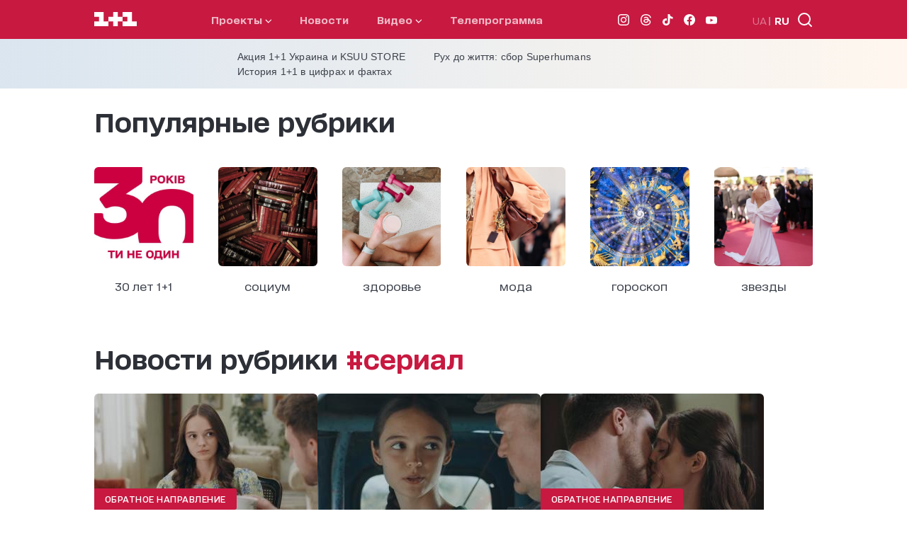

--- FILE ---
content_type: text/html; charset=utf-8
request_url: https://1plus1.ua/ru/tag/serial
body_size: 30781
content:
<!doctype html>
<html data-n-head-ssr lang="ru" data-n-head="%7B%22lang%22:%7B%22ssr%22:%22ru%22%7D%7D">
  <head >
    <title>Сериал. Читайте последние новости про Сериал | 1+1</title><meta data-n-head="ssr" name="viewport" content="width=device-width, initial-scale=1"><meta data-n-head="ssr" name="format-detection" content="telephone=no"><meta data-n-head="ssr" name="theme-color" content="#FFFFFF"><meta data-n-head="ssr" data-hid="og:site_name" property="og:site_name" content="Офіційний сайт каналу 1+1"><meta data-n-head="ssr" data-hid="charset" charset="utf-8"><meta data-n-head="ssr" data-hid="mobile-web-app-capable" name="mobile-web-app-capable" content="yes"><meta data-n-head="ssr" data-hid="apple-mobile-web-app-title" name="apple-mobile-web-app-title" content="Офіційний сайт каналу 1+1"><meta data-n-head="ssr" data-hid="i18n-og" property="og:locale" content="ru"><meta data-n-head="ssr" data-hid="i18n-og-alt-uk" property="og:locale:alternate" content="uk"><meta data-n-head="ssr" data-hid="description" name="description" content="Все про Сериал. Последние новости и события про Сериал читайте и смотрите на 1+1. Статьи про Сериал, видео и другое на 1+1"><meta data-n-head="ssr" data-hid="og:title" name="og:title" content="Сериал. Читайте последние новости про Сериал | 1+1"><meta data-n-head="ssr" data-hid="og:type" name="og:type" content="page"><meta data-n-head="ssr" data-hid="og:image" property="og:image" content="https://1plus1.ua/1plus1_share.png"><meta data-n-head="ssr" data-hid="og:description" property="og:description" content="Все про Сериал. Последние новости и события про Сериал читайте и смотрите на 1+1. Статьи про Сериал, видео и другое на 1+1"><meta data-n-head="ssr" data-hid="og:url" property="og:url" content="https://1plus1.ua/ru/tag/serial"><link data-n-head="ssr" rel="icon" type="image/x-icon" href="/favicon.ico"><link data-n-head="ssr" data-hid="shortcut-icon" rel="shortcut icon" href="/_nuxt/icons/icon_64x64.26b2c3.png"><link data-n-head="ssr" data-hid="apple-touch-icon" rel="apple-touch-icon" href="/_nuxt/icons/icon_512x512.26b2c3.png" sizes="512x512"><link data-n-head="ssr" rel="manifest" href="/_nuxt/manifest.5f259895.json" data-hid="manifest"><link data-n-head="ssr" data-hid="i18n-alt-uk" rel="alternate" href="https://1plus1.ua/tag/serial" hreflang="uk"><link data-n-head="ssr" data-hid="i18n-alt-ru" rel="alternate" href="https://1plus1.ua/ru/tag/serial" hreflang="ru"><link data-n-head="ssr" data-hid="i18n-xd" rel="alternate" href="https://1plus1.ua/tag/serial" hreflang="x-default"><link data-n-head="ssr" data-hid="i18n-can" rel="canonical" href="https://1plus1.ua/ru/tag/serial"><link data-n-head="ssr" rel="preload" href="/fonts/1plus1_2020-Bold.woff2" as="font" type="font/woff2" crossorigin="anonymous"><link data-n-head="ssr" rel="preload" href="/fonts/1plus1_2020-Black.woff2" as="font" type="font/woff2" crossorigin="anonymous"><link data-n-head="ssr" rel="preload" href="/fonts/1plus1_2020-Light.woff2" as="font" type="font/woff2" crossorigin="anonymous"><link data-n-head="ssr" rel="preload" href="/fonts/1plus1_2020-RegularOblique.woff2" as="font" type="font/woff2" crossorigin="anonymous"><link data-n-head="ssr" rel="preload" href="/fonts/1plus1_2020-Medium.woff2" as="font" type="font/woff2" crossorigin="anonymous"><link data-n-head="ssr" rel="preload" href="/fonts/1plus1_2020-Regular.woff2" as="font" type="font/woff2" crossorigin="anonymous"><link data-n-head="ssr" rel="preconnect" href="https://images.1plus1.ua/" crossorigin="true"><link data-n-head="ssr" rel="preconnect" href="https://www.googletagmanager.com/" crossorigin="true"><link data-n-head="ssr" rel="preconnect" href="https://securepubads.g.doubleclick.net/" crossorigin="true"><link data-n-head="ssr" rel="dns-prefetch" href="https://1plus1.video/"><link data-n-head="ssr" rel="dns-prefetch" href="https://ls.hit.gemius.pl/"><link data-n-head="ssr" rel="dns-prefetch" href="https://api.1plus1.video/"><link data-n-head="ssr" rel="dns-prefetch" href="https://jsc.idealmedia.io/"><link data-n-head="ssr" rel="dns-prefetch" href="https://gaua.hit.gemius.pl/"><script data-n-head="ssr" data-hid="gtm-head" type="text/javascript" charset="utf-8">
          (function(w,d,s,l,i){w[l]=w[l]||[];w[l].push({'gtm.start':
          new Date().getTime(),event:'gtm.js'});var f=d.getElementsByTagName(s)[0],
          j=d.createElement(s),dl=l!='dataLayer'?'&l='+l:'';j.async=true;j.src=
          'https://www.googletagmanager.com/gtm.js?id='+i+dl;f.parentNode.insertBefore(j,f);
          })(window,document,'script','dataLayer','GTM-KXHGS5BL');
        </script><script data-n-head="ssr" data-hid="gemius-script" type="text/javascript">
          var pp_gemius_identifier = 'AjrqKCOxP8PKBji0fzFPYcU1XmENAbtLwaFZEcN9oWn.27';
          function gemius_pending(i) { window[i] = window[i] || function() { var x = window[i+'_pdata'] = window[i+'_pdata'] || []; x[x.length]=arguments; }; }
          gemius_pending('gemius_hit');
          gemius_pending('gemius_event');
          gemius_pending('pp_gemius_hit');
          gemius_pending('pp_gemius_event');
          (function(d,t) {
            try {
              var gt=d.createElement(t),
                  s=d.getElementsByTagName(t)[0],
                  l='http'+((location.protocol=='https:')?'s':'');
              gt.setAttribute('async','async');
              gt.setAttribute('defer','defer');
              gt.src=l+'://gaua.hit.gemius.pl/xgemius.js';
              s.parentNode.insertBefore(gt,s);
            } catch (e) {}
          })(document,'script');
        </script><script data-n-head="ssr" data-hid="piwik-script" type="text/javascript" charset="utf-8">
          var _paq = window._paq || [];
          _paq.push(["setDomains", ["*.1plus1.ua"]]);
          _paq.push(['trackPageView']);
          _paq.push(['enableLinkTracking']);
          (function() {
            var u="//assay.1plus1.ua/";
            _paq.push(['setTrackerUrl', u+'piwik.php']);
            _paq.push(['setSiteId', '2']);
            var d=document, g=d.createElement('script'), s=d.getElementsByTagName('script')[0];
            g.type='text/javascript'; g.async=true; g.defer=true; g.src=u+'piwik.js'; s.parentNode.insertBefore(g,s);
          })();
          window._paq = _paq;
        </script><script data-n-head="ssr" data-hid="nuxt-jsonld-54511d89" type="application/ld+json">{"@context":"https://schema.org","@type":"NewsMediaOrganization","name":"1+1","legalName":"Телеканал 1+1 Україна","foundingDate":"1995","url":"https://1plus1.ua","sameAs":["https://instagram.com/1plus1_ua?utm_medium=copy_link","https://www.threads.net/@1plus1_ua","https://www.tiktok.com/@1plus1_official","https://www.facebook.com/1plus1.ua","https://www.youtube.com/channel/UCVEaAWKfv7fE1c-ZuBs7TKQ"],"logo":{"@type":"ImageObject","url":"https://1plus1.ua/icon.png","width":512,"height":512},"address":{"@type":"PostalAddress","streetAddress":"вул. Кирилівська, 23","addressLocality":"Київ","postalCode":"04080","addressCountry":{"@type":"Country","name":"UA"}},"contactPoint":{"@type":"ContactPoint","email":"media@1plus1.tv","telephone":"380 (44) 490 01 01","contactType":"headquarters","areaServed":"UA","availableLanguage":["uk-UA","ru-UA"]}}</script><style data-vue-ssr-id="e622d370:0 1998f766:0 7e56e4e3:0 caba5f14:0 6054dabd:0 47550de6:0 880d9ada:0 cb7f55f2:0 398ac225:0 233d518c:0 7467bb9c:0 021d2281:0 5aebc7e9:0 63648bda:0 a25ea0a8:0 18967579:0 18391d34:0 23988a94:0 a9e43f2a:0 7e207b25:0 4d7fcbb6:0 7e5da098:0">
@font-face{font-family:"swiper-icons";src:url("data:application/font-woff;charset=utf-8;base64, [base64]//wADZ2x5ZgAAAywAAADMAAAD2MHtryVoZWFkAAABbAAAADAAAAA2E2+eoWhoZWEAAAGcAAAAHwAAACQC9gDzaG10eAAAAigAAAAZAAAArgJkABFsb2NhAAAC0AAAAFoAAABaFQAUGG1heHAAAAG8AAAAHwAAACAAcABAbmFtZQAAA/gAAAE5AAACXvFdBwlwb3N0AAAFNAAAAGIAAACE5s74hXjaY2BkYGAAYpf5Hu/j+W2+MnAzMYDAzaX6QjD6/4//Bxj5GA8AuRwMYGkAPywL13jaY2BkYGA88P8Agx4j+/8fQDYfA1AEBWgDAIB2BOoAeNpjYGRgYNBh4GdgYgABEMnIABJzYNADCQAACWgAsQB42mNgYfzCOIGBlYGB0YcxjYGBwR1Kf2WQZGhhYGBiYGVmgAFGBiQQkOaawtDAoMBQxXjg/wEGPcYDDA4wNUA2CCgwsAAAO4EL6gAAeNpj2M0gyAACqxgGNWBkZ2D4/wMA+xkDdgAAAHjaY2BgYGaAYBkGRgYQiAHyGMF8FgYHIM3DwMHABGQrMOgyWDLEM1T9/w8UBfEMgLzE////P/5//f/V/xv+r4eaAAeMbAxwIUYmIMHEgKYAYjUcsDAwsLKxc3BycfPw8jEQA/[base64]/uznmfPFBNODM2K7MTQ45YEAZqGP81AmGGcF3iPqOop0r1SPTaTbVkfUe4HXj97wYE+yNwWYxwWu4v1ugWHgo3S1XdZEVqWM7ET0cfnLGxWfkgR42o2PvWrDMBSFj/IHLaF0zKjRgdiVMwScNRAoWUoH78Y2icB/yIY09An6AH2Bdu/UB+yxopYshQiEvnvu0dURgDt8QeC8PDw7Fpji3fEA4z/PEJ6YOB5hKh4dj3EvXhxPqH/SKUY3rJ7srZ4FZnh1PMAtPhwP6fl2PMJMPDgeQ4rY8YT6Gzao0eAEA409DuggmTnFnOcSCiEiLMgxCiTI6Cq5DZUd3Qmp10vO0LaLTd2cjN4fOumlc7lUYbSQcZFkutRG7g6JKZKy0RmdLY680CDnEJ+UMkpFFe1RN7nxdVpXrC4aTtnaurOnYercZg2YVmLN/d/gczfEimrE/fs/bOuq29Zmn8tloORaXgZgGa78yO9/cnXm2BpaGvq25Dv9S4E9+5SIc9PqupJKhYFSSl47+Qcr1mYNAAAAeNptw0cKwkAAAMDZJA8Q7OUJvkLsPfZ6zFVERPy8qHh2YER+3i/BP83vIBLLySsoKimrqKqpa2hp6+jq6RsYGhmbmJqZSy0sraxtbO3sHRydnEMU4uR6yx7JJXveP7WrDycAAAAAAAH//wACeNpjYGRgYOABYhkgZgJCZgZNBkYGLQZtIJsFLMYAAAw3ALgAeNolizEKgDAQBCchRbC2sFER0YD6qVQiBCv/H9ezGI6Z5XBAw8CBK/m5iQQVauVbXLnOrMZv2oLdKFa8Pjuru2hJzGabmOSLzNMzvutpB3N42mNgZGBg4GKQYzBhYMxJLMlj4GBgAYow/P/PAJJhLM6sSoWKfWCAAwDAjgbRAAB42mNgYGBkAIIbCZo5IPrmUn0hGA0AO8EFTQAA") format("woff");font-weight:400;font-style:normal}:root{--swiper-theme-color:#007aff}.swiper-container{margin-left:auto;margin-right:auto;position:relative;overflow:hidden;list-style:none;padding:0;z-index:1}.swiper-container-vertical>.swiper-wrapper{flex-direction:column}.swiper-wrapper{position:relative;width:100%;height:100%;z-index:1;display:flex;transition-property:transform;box-sizing:content-box}.swiper-container-android .swiper-slide,.swiper-wrapper{transform:translateZ(0)}.swiper-container-multirow>.swiper-wrapper{flex-wrap:wrap}.swiper-container-multirow-column>.swiper-wrapper{flex-wrap:wrap;flex-direction:column}.swiper-container-free-mode>.swiper-wrapper{transition-timing-function:ease-out;margin:0 auto}.swiper-slide{flex-shrink:0;width:100%;height:100%;position:relative;transition-property:transform}.swiper-slide-invisible-blank{visibility:hidden}.swiper-container-autoheight,.swiper-container-autoheight .swiper-slide{height:auto}.swiper-container-autoheight .swiper-wrapper{align-items:flex-start;transition-property:transform,height}.swiper-container-3d{perspective:1200px}.swiper-container-3d .swiper-cube-shadow,.swiper-container-3d .swiper-slide,.swiper-container-3d .swiper-slide-shadow-bottom,.swiper-container-3d .swiper-slide-shadow-left,.swiper-container-3d .swiper-slide-shadow-right,.swiper-container-3d .swiper-slide-shadow-top,.swiper-container-3d .swiper-wrapper{transform-style:preserve-3d}.swiper-container-3d .swiper-slide-shadow-bottom,.swiper-container-3d .swiper-slide-shadow-left,.swiper-container-3d .swiper-slide-shadow-right,.swiper-container-3d .swiper-slide-shadow-top{position:absolute;left:0;top:0;width:100%;height:100%;pointer-events:none;z-index:10}.swiper-container-3d .swiper-slide-shadow-left{background-image:linear-gradient(270deg,rgba(0,0,0,.5),transparent)}.swiper-container-3d .swiper-slide-shadow-right{background-image:linear-gradient(90deg,rgba(0,0,0,.5),transparent)}.swiper-container-3d .swiper-slide-shadow-top{background-image:linear-gradient(0deg,rgba(0,0,0,.5),transparent)}.swiper-container-3d .swiper-slide-shadow-bottom{background-image:linear-gradient(180deg,rgba(0,0,0,.5),transparent)}.swiper-container-css-mode>.swiper-wrapper{overflow:auto;scrollbar-width:none;-ms-overflow-style:none}.swiper-container-css-mode>.swiper-wrapper::-webkit-scrollbar{display:none}.swiper-container-css-mode>.swiper-wrapper>.swiper-slide{scroll-snap-align:start start}.swiper-container-horizontal.swiper-container-css-mode>.swiper-wrapper{scroll-snap-type:x mandatory}.swiper-container-vertical.swiper-container-css-mode>.swiper-wrapper{scroll-snap-type:y mandatory}:root{--swiper-navigation-size:44px}.swiper-button-next,.swiper-button-prev{position:absolute;top:50%;width:27px;width:calc(var(--swiper-navigation-size)/44*27);height:44px;height:var(--swiper-navigation-size);margin-top:-22px;margin-top:calc(var(--swiper-navigation-size)*-1/2);z-index:10;cursor:pointer;display:flex;align-items:center;justify-content:center;color:var(--swiper-theme-color);color:var(--swiper-navigation-color,var(--swiper-theme-color))}.swiper-button-next.swiper-button-disabled,.swiper-button-prev.swiper-button-disabled{opacity:.35;cursor:auto;pointer-events:none}.swiper-button-next:after,.swiper-button-prev:after{font-family:swiper-icons;font-size:44px;font-size:var(--swiper-navigation-size);text-transform:none!important;letter-spacing:0;text-transform:none;font-feature-settings:normal,;font-variant:normal;line-height:1}.swiper-button-prev,.swiper-container-rtl .swiper-button-next{left:10px;right:auto}.swiper-button-prev:after,.swiper-container-rtl .swiper-button-next:after{content:"prev"}.swiper-button-next,.swiper-container-rtl .swiper-button-prev{right:10px;left:auto}.swiper-button-next:after,.swiper-container-rtl .swiper-button-prev:after{content:"next"}.swiper-button-next.swiper-button-white,.swiper-button-prev.swiper-button-white{--swiper-navigation-color:#fff}.swiper-button-next.swiper-button-black,.swiper-button-prev.swiper-button-black{--swiper-navigation-color:#000}.swiper-button-lock{display:none}.swiper-pagination{position:absolute;text-align:center;transition:opacity .3s;transform:translateZ(0);z-index:10}.swiper-pagination.swiper-pagination-hidden{opacity:0}.swiper-container-horizontal>.swiper-pagination-bullets,.swiper-pagination-custom,.swiper-pagination-fraction{bottom:10px;left:0;width:100%}.swiper-pagination-bullets-dynamic{overflow:hidden;font-size:0}.swiper-pagination-bullets-dynamic .swiper-pagination-bullet{transform:scale(.33);position:relative}.swiper-pagination-bullets-dynamic .swiper-pagination-bullet-active,.swiper-pagination-bullets-dynamic .swiper-pagination-bullet-active-main{transform:scale(1)}.swiper-pagination-bullets-dynamic .swiper-pagination-bullet-active-prev{transform:scale(.66)}.swiper-pagination-bullets-dynamic .swiper-pagination-bullet-active-prev-prev{transform:scale(.33)}.swiper-pagination-bullets-dynamic .swiper-pagination-bullet-active-next{transform:scale(.66)}.swiper-pagination-bullets-dynamic .swiper-pagination-bullet-active-next-next{transform:scale(.33)}.swiper-pagination-bullet{width:8px;height:8px;display:inline-block;border-radius:100%;background:#000;opacity:.2}button.swiper-pagination-bullet{border:none;margin:0;padding:0;box-shadow:none;-webkit-appearance:none;-moz-appearance:none;appearance:none}.swiper-pagination-clickable .swiper-pagination-bullet{cursor:pointer}.swiper-pagination-bullet-active{opacity:1;background:var(--swiper-theme-color);background:var(--swiper-pagination-color,var(--swiper-theme-color))}.swiper-container-vertical>.swiper-pagination-bullets{right:10px;top:50%;transform:translate3d(0,-50%,0)}.swiper-container-vertical>.swiper-pagination-bullets .swiper-pagination-bullet{margin:6px 0;display:block}.swiper-container-vertical>.swiper-pagination-bullets.swiper-pagination-bullets-dynamic{top:50%;transform:translateY(-50%);width:8px}.swiper-container-vertical>.swiper-pagination-bullets.swiper-pagination-bullets-dynamic .swiper-pagination-bullet{display:inline-block;transition:transform .2s,top .2s}.swiper-container-horizontal>.swiper-pagination-bullets .swiper-pagination-bullet{margin:0 4px}.swiper-container-horizontal>.swiper-pagination-bullets.swiper-pagination-bullets-dynamic{left:50%;transform:translateX(-50%);white-space:nowrap}.swiper-container-horizontal>.swiper-pagination-bullets.swiper-pagination-bullets-dynamic .swiper-pagination-bullet{transition:transform .2s,left .2s}.swiper-container-horizontal.swiper-container-rtl>.swiper-pagination-bullets-dynamic .swiper-pagination-bullet{transition:transform .2s,right .2s}.swiper-pagination-progressbar{background:rgba(0,0,0,.25);position:absolute}.swiper-pagination-progressbar .swiper-pagination-progressbar-fill{background:var(--swiper-theme-color);background:var(--swiper-pagination-color,var(--swiper-theme-color));position:absolute;left:0;top:0;width:100%;height:100%;transform:scale(0);transform-origin:left top}.swiper-container-rtl .swiper-pagination-progressbar .swiper-pagination-progressbar-fill{transform-origin:right top}.swiper-container-horizontal>.swiper-pagination-progressbar,.swiper-container-vertical>.swiper-pagination-progressbar.swiper-pagination-progressbar-opposite{width:100%;height:4px;left:0;top:0}.swiper-container-horizontal>.swiper-pagination-progressbar.swiper-pagination-progressbar-opposite,.swiper-container-vertical>.swiper-pagination-progressbar{width:4px;height:100%;left:0;top:0}.swiper-pagination-white{--swiper-pagination-color:#fff}.swiper-pagination-black{--swiper-pagination-color:#000}.swiper-pagination-lock{display:none}.swiper-scrollbar{border-radius:10px;position:relative;-ms-touch-action:none;background:rgba(0,0,0,.1)}.swiper-container-horizontal>.swiper-scrollbar{position:absolute;left:1%;bottom:3px;z-index:50;height:5px;width:98%}.swiper-container-vertical>.swiper-scrollbar{position:absolute;right:3px;top:1%;z-index:50;width:5px;height:98%}.swiper-scrollbar-drag{height:100%;width:100%;position:relative;background:rgba(0,0,0,.5);border-radius:10px;left:0;top:0}.swiper-scrollbar-cursor-drag{cursor:move}.swiper-scrollbar-lock{display:none}.swiper-zoom-container{width:100%;height:100%;display:flex;justify-content:center;align-items:center;text-align:center}.swiper-zoom-container>canvas,.swiper-zoom-container>img,.swiper-zoom-container>svg{max-width:100%;max-height:100%;-o-object-fit:contain;object-fit:contain}.swiper-slide-zoomed{cursor:move}.swiper-lazy-preloader{width:42px;height:42px;position:absolute;left:50%;top:50%;margin-left:-21px;margin-top:-21px;z-index:10;transform-origin:50%;animation:swiper-preloader-spin 1s linear infinite;box-sizing:border-box;border-left:4px solid var(--swiper-theme-color);border-bottom:4px solid var(--swiper-theme-color);border-right:4px solid var(--swiper-theme-color);border:4px solid var(--swiper-preloader-color,var(--swiper-theme-color));border-radius:50%;border-top:4px solid transparent}.swiper-lazy-preloader-white{--swiper-preloader-color:#fff}.swiper-lazy-preloader-black{--swiper-preloader-color:#000}@keyframes swiper-preloader-spin{to{transform:rotate(1turn)}}.swiper-container .swiper-notification{position:absolute;left:0;top:0;pointer-events:none;opacity:0;z-index:-1000}.swiper-container-fade.swiper-container-free-mode .swiper-slide{transition-timing-function:ease-out}.swiper-container-fade .swiper-slide{pointer-events:none;transition-property:opacity}.swiper-container-fade .swiper-slide .swiper-slide{pointer-events:none}.swiper-container-fade .swiper-slide-active,.swiper-container-fade .swiper-slide-active .swiper-slide-active{pointer-events:auto}.swiper-container-cube{overflow:visible}.swiper-container-cube .swiper-slide{pointer-events:none;backface-visibility:hidden;z-index:1;visibility:hidden;transform-origin:0 0;width:100%;height:100%}.swiper-container-cube .swiper-slide .swiper-slide{pointer-events:none}.swiper-container-cube.swiper-container-rtl .swiper-slide{transform-origin:100% 0}.swiper-container-cube .swiper-slide-active,.swiper-container-cube .swiper-slide-active .swiper-slide-active{pointer-events:auto}.swiper-container-cube .swiper-slide-active,.swiper-container-cube .swiper-slide-next,.swiper-container-cube .swiper-slide-next+.swiper-slide,.swiper-container-cube .swiper-slide-prev{pointer-events:auto;visibility:visible}.swiper-container-cube .swiper-slide-shadow-bottom,.swiper-container-cube .swiper-slide-shadow-left,.swiper-container-cube .swiper-slide-shadow-right,.swiper-container-cube .swiper-slide-shadow-top{z-index:0;backface-visibility:hidden}.swiper-container-cube .swiper-cube-shadow{position:absolute;left:0;bottom:0;width:100%;height:100%;background:#000;opacity:.6;filter:blur(50px);z-index:0}.swiper-container-flip{overflow:visible}.swiper-container-flip .swiper-slide{pointer-events:none;backface-visibility:hidden;z-index:1}.swiper-container-flip .swiper-slide .swiper-slide{pointer-events:none}.swiper-container-flip .swiper-slide-active,.swiper-container-flip .swiper-slide-active .swiper-slide-active{pointer-events:auto}.swiper-container-flip .swiper-slide-shadow-bottom,.swiper-container-flip .swiper-slide-shadow-left,.swiper-container-flip .swiper-slide-shadow-right,.swiper-container-flip .swiper-slide-shadow-top{z-index:0;backface-visibility:hidden}@font-face{font-family:"1plus1_2020";src:url(/fonts/1plus1_2020-Black.woff2) format("woff2"),url(/fonts/1plus1_2020-Black.woff) format("woff");font-style:normal;font-display:swap}@font-face{font-family:"1plus1_2020";src:url(/fonts/1plus1_2020-Bold.woff2) format("woff2"),url(/fonts/1plus1_2020-Bold.woff) format("woff");font-weight:700;font-style:normal;font-display:swap}@font-face{font-family:"1plus1_2020";src:url(/fonts/1plus1_2020-Light.woff2) format("woff2"),url(/fonts/1plus1_2020-Light.woff) format("woff");font-weight:300;font-style:normal;font-display:swap}@font-face{font-family:"1plus1_2020";src:url(/fonts/1plus1_2020-Medium.woff2) format("woff2"),url(/fonts/1plus1_2020-Medium.woff) format("woff");font-weight:500;font-style:normal;font-display:swap}@font-face{font-family:"1plus1_2020";src:url(/fonts/1plus1_2020-Regular.woff2) format("woff2"),url(/fonts/1plus1_2020-Regular.woff) format("woff");font-weight:400;font-style:normal;font-display:swap}@font-face{font-family:"1plus1_2020";src:url(/fonts/1plus1_2020-RegularOblique.woff2) format("woff2"),url(/fonts/1plus1_2020-RegularOblique.woff) format("woff");font-weight:400;font-style:italic;font-display:swap}.container{max-width:100%;margin:auto;padding:0 30px;box-sizing:border-box;position:relative;z-index:1}@media only screen and (min-width:768px){.container{max-width:1175px;background-color:#fff;background-color:var(--white-color)}}@media only screen and (min-width:1024px){.container{padding:0 80px}}.page-enter-active,.page-leave-active{transition:opacity .22s ease}.page-enter,.page-leave-to{opacity:0}.hover-title{transition:all .3s ease}.hover-title:hover{color:#7c03a0;color:var(--button-hover)}.isLoading{animation:skeleton-loading 1s linear infinite alternate;z-index:2}.isLoaded,.lazyLoad{animation:skeleton-loaded .33s linear}@keyframes skeleton-loading{0%{opacity:.3;background-color:#a3b8c2}to{opacity:.8;background-color:#f0f3f5}}@keyframes skeleton-loaded{0%{opacity:.75}to{opacity:1}}*{padding:0;margin:0;-webkit-tap-highlight-color:rgba(0,0,0,0);-webkit-border-radius:0;-webkit-appearance:none}* a{text-decoration:none}* p{margin:0}* ul{margin-bottom:0}* li{list-style:none}* h1,h2{font-size:27px;font-weight:800;line-height:40px;margin:0}@media only screen and (min-width:768px){* h1,h2{font-size:40px;font-weight:800;line-height:50px}}a,span{font-family:"1plus1_2020",sans-serif}p{font-size:14px;font-family:"1plus1_2020",sans-serif}h1,p{color:#141414;line-height:30px}h1{font-style:normal;font-weight:900;font-size:22px;font-feature-settings:"liga" off,"calt" off;margin:0}@media only screen and (min-width:768px){h1{font-size:29px;line-height:45px}}h2{color:#141414;font-style:normal;font-weight:700;font-size:18px;line-height:30px;font-feature-settings:"liga" off,"calt" off;margin-bottom:20px}@media only screen and (min-width:768px){h2{font-size:22px;line-height:30px}}h3{color:#141414;font-style:normal;font-weight:400;font-size:17px;line-height:30px;font-feature-settings:"liga" off,"calt" off}@media only screen and (min-width:768px){h3{font-size:20px;line-height:20px}}h4{color:#141414;font-weight:300;font-size:17px;line-height:30px;font-feature-settings:"liga" off,"calt" off}@media only screen and (min-width:768px){h4{font-size:20px;line-height:40px}}h5{color:#141414;margin-bottom:8px;font-style:normal;font-weight:700;font-size:14px;line-height:25px;font-feature-settings:"liga" off,"calt" off}@media only screen and (min-width:768px){h5{font-size:16px;line-height:25px}}h6{color:#141414;margin-bottom:20px;font-style:normal;font-weight:300;font-size:14px;line-height:30px}@media only screen and (min-width:768px){h6{font-size:16px;line-height:35px}}* img{width:100%;max-width:100%}.focus-visible,:focus-visible{outline:none}body,html{height:100%;font-family:"1plus1_2020",sans-serif;color:#141414;background-color:#fff;background-color:var(--white-color);line-height:1.15}@media only screen and (min-width:768px){body,html{background-color:#efeef3}}main{min-height:75vh;overflow:hidden}button,input,optgroup,select,textarea{font-family:"1plus1_2020",sans-serif}.active{display:block}.img-object-fit-cover{position:absolute;left:0;top:0;height:100%;width:100%;-o-object-fit:cover;object-fit:cover}.img-play-icon{position:absolute;top:0;left:0;right:0;bottom:0;margin:auto;height:auto!important;width:30px!important;z-index:2}.read-more{color:#b5baae;color:var(--grey-color);cursor:pointer}.bg-white{background-color:#fff;background-color:var(--white-color)}.bg-l-grey{background-color:#f4f5f4;background-color:var(--base-bg)}.ant-spin-spinning{display:block}.pb-20{padding-bottom:20px}.flag{background:#c81941;border-radius:3px;color:#fff;padding:3px 10px 5px;font-weight:400;font-size:11px;line-height:12px}.flag-white{background-color:#fff;color:#c81941}@media only screen and (min-width:768px){.flag{font-size:12px;letter-spacing:.5px;text-transform:uppercase;line-height:22px;font-weight:500;padding:4px 15px}}.border-title{border-bottom:1px solid #c6c6c6;padding-bottom:5px;margin-bottom:10px}@media only screen and (min-width:768px){.border-title{padding-bottom:15px;margin-bottom:15px}}.fix-container-slider{margin:0 -30px;padding:15px 30px}@media only screen and (min-width:768px){.fix-container-slider{margin:0;padding:0}}:root{--black-color:#000;--light-black-color:#293436;--white-color:#fff;--violet-color:#38005c;--pink-violet-color:#c006e5;--grey-color:#b5baae;--light-grey-color:#e7e7e7;--dark-grey-color:#bdc9c4;--yellow-color:#fa0;--light-yellow-color:#ff0;--text-title-color:#293436;--white-yellow-color:#feffdb;--pink-color:#c64d84;--disibled-color:#bdc9c4;--orange-color:#fa0;--base-bg:#f4f5f4;--button-select-mob:#e9e9e9;--button-hover:#7c03a0;--button-focus:#fa0;--yelow-background:#ff0;--border-color:#293436;--border-grey-color:#6b6e6e}.search-page-title{padding-top:35px;margin-bottom:20px}.search-page-title:first-letter{text-transform:uppercase}@media only screen and (min-width:768px){.search-page-title{padding-top:40px;margin-bottom:40px}.search-page .container{min-height:100vh}}.page-video__list{margin-bottom:15px;display:flex;flex-direction:column;grid-gap:20px;gap:20px}.page-video__list-item{width:100%}.page-video__list-item .title__top{max-width:80%}.page-video__list-item .program__item{margin-bottom:0}@media only screen and (min-width:768px){.page-video__list{display:flex;flex-wrap:wrap;flex-direction:row;justify-content:space-between;grid-gap:0;gap:0;grid-row-gap:35px;row-gap:35px}.page-video__list .projects__list-item{max-width:31%}.page-video__list .banner-pmm,.page-video__list .banner-pmu{min-width:31%;margin:0}}.page-video-title{margin-bottom:20px}.page-video__adv iframe{margin-top:35px}.page-video .container{padding-top:30px;padding-bottom:70px}.page-video .shorts-list,.page-video .shorts-list .container{padding:0}@media only screen and (min-width:768px){.page-video .container{padding-bottom:140px}}.tabs-large-title-bold{font-style:normal;font-weight:700;font-size:15px;line-height:25px;font-feature-settings:"liga" off,"calt" off,"kern" off}@media only screen and (min-width:768px){.tabs-large-title-bold{font-size:25px;line-height:50px}}.tabs-standard-title-regular{font-style:normal;font-weight:400;font-size:14px;line-height:35px;font-feature-settings:"liga" off,"calt" off,"kern" off}@media only screen and (min-width:768px){.tabs-standard-title-regular{font-size:16px;line-height:50px}}.tabs-standart-title-bold{font-style:normal;font-weight:700;font-size:14px;line-height:35px;font-feature-settings:"liga" off,"calt" off}@media only screen and (min-width:768px){.tabs-standart-title-bold{font-size:16px;line-height:50px}}.article-h1-title-black{font-style:normal;font-weight:700;font-size:19px;line-height:30px;font-feature-settings:inherit}@media only screen and (min-width:768px){.article-h1-title-black{font-size:26px;line-height:40px;font-weight:500}}.article-h2-quote-regular{font-style:normal;font-weight:400;font-size:20px;line-height:35px;font-feature-settings:"liga" off,"calt" off}@media only screen and (min-width:768px){.article-h2-quote-regular{font-size:22px;line-height:45px}}.article-h3-title-bold{font-style:normal;font-weight:700;font-size:16px;line-height:30px;font-feature-settings:"liga" off,"calt" off}@media only screen and (min-width:768px){.article-h3-title-bold{font-size:20px;line-height:35px}}.article-h4-lead-medium{font-style:normal;font-weight:400;font-size:17px;line-height:30px;font-feature-settings:"liga" off,"calt" off,"kern" off}@media only screen and (min-width:768px){.article-h4-lead-medium{font-size:20px;line-height:35px}}.article-h5-text-regular{font-style:normal;font-weight:400;font-size:14px;line-height:30px;font-feature-settings:"liga" off,"calt" off}@media only screen and (min-width:768px){.article-h5-text-regular{font-size:16px;line-height:35px}}.header-large-bold{font-style:normal;font-weight:700;font-size:18px;line-height:normal}@media only screen and (min-width:768px){.header-large-bold{color:#2d3037;line-height:40px;font-size:36px}}.header-standard-bold{font-style:normal;font-weight:700;font-size:16px;line-height:30px;font-feature-settings:"liga" off,"calt" off}@media only screen and (min-width:768px){.header-standard-bold{font-size:30px;line-height:50px}}.header-medium-bold{font-style:normal;font-weight:700;font-size:14px;line-height:25px;font-feature-settings:"liga" off,"calt" off,"kern" off}@media only screen and (min-width:768px){.header-medium-bold{font-feature-settings:"liga" off,"calt" off}}.card-title-large-bold{font-style:normal;font-weight:700;font-size:13px;line-height:20px;font-feature-settings:"liga" off,"calt" off,"kern" off}@media only screen and (min-width:768px){.card-title-large-bold{font-size:22px;line-height:40px}}.card-title-medium-bold{font-style:normal;font-weight:700;font-size:14px;line-height:20px;font-feature-settings:"liga" off,"calt" off,"kern" off}@media only screen and (min-width:768px){.card-title-medium-bold{font-size:18px;line-height:30px}}.card-title-small-bold{font-style:normal;font-weight:700;font-size:10px;line-height:15px;font-feature-settings:"liga" off,"calt" off,"kern" off}@media only screen and (min-width:768px){.card-title-small-bold{font-size:14px;line-height:25px;font-feature-settings:"liga" off,"calt" off}}.tag-large-medium{font-size:12px;font-style:normal;font-weight:400;line-height:15px;color:#959595;border-radius:4px;border:1px solid #959595;padding:2px 10px 4px}.tag-large-medium:hover{color:#8cc640;border-color:#8cc640}@media only screen and (min-width:768px){.tag-large-medium{font-size:14px;line-height:22px;padding:2px 15px 4px}}.tag-standart-regular{font-style:normal;font-weight:400;font-size:12px;line-height:15px}@media only screen and (min-width:768px){.tag-standart-regular{line-height:25px;font-feature-settings:"liga" off,"calt" off}}.data-large-regular{font-style:normal;font-weight:400;font-size:12px;line-height:15px}@media only screen and (min-width:768px){.data-large-regular{font-size:13px;line-height:40px;font-feature-settings:"liga" off,"calt" off}}.data-standart-regular{font-style:normal;font-weight:400;font-size:10px;line-height:15px}@media only screen and (min-width:768px){.data-standart-regular{font-size:13px;line-height:40px;font-feature-settings:"liga" off,"calt" off}}.button-title-large-bold{font-style:normal;font-weight:700;font-size:14px;line-height:20px}.button-title-standart-medium{font-style:normal;font-weight:500;font-size:10px;line-height:20px}@media only screen and (min-width:768px){.button-title-standart-medium{font-weight:400;font-size:12px;line-height:20px}}.text-large-regular{font-style:normal;font-weight:400;font-size:14px;line-height:25px;font-feature-settings:"liga" off,"calt" off}@media only screen and (min-width:768px){.text-large-regular{font-size:16px;line-height:35px}}.text-medium-regular{font-style:normal;font-weight:400;font-size:12px;line-height:25px;font-feature-settings:"liga" off,"calt" off}@media only screen and (min-width:768px){.text-medium-regular{font-size:14px;line-height:30px}}.text-small-regular{font-style:normal;font-weight:400;font-size:12px;line-height:15px}@media only screen and (min-width:768px){.text-small-regular{font-size:12px;line-height:15px}}.footer-text-regular{font-weight:400;font-size:10px;line-height:20px;letter-spacing:1px}@media only screen and (min-width:768px){.footer-text-regular{font-size:16px;line-height:30px;letter-spacing:normal}}input{font-style:normal;font-weight:400}input.focus-visible,input:focus-visible{outline-width:0}.header__desktopSearch-container{max-width:1175px;padding:15px 0}.header__desktopSearch-container .input-search{margin:auto 20% 0 auto!important}.header__desktopSearch-container,.search-page-nav-button{position:relative;width:100%;margin:auto}.header__desktopSearch-container .label-search,.search-page-nav-button .label-search{position:absolute;left:16px;top:10px;width:17px;height:17px;-webkit-mask:url([data-uri]) no-repeat center center/contain;mask:url([data-uri]) no-repeat center center/contain;background:#908999}.header__desktopSearch-container .input-search,.search-page-nav-button .input-search{display:flex;align-items:center;position:relative;max-width:300px;margin:auto}.header__desktopSearch-container .input-search input,.search-page-nav-button .input-search input{padding-left:20px;width:100%;line-height:39px;font-weight:400;font-size:12px;color:#141414;border:1px solid #c6c6c6;border-right:none;border-radius:26px}.header__desktopSearch-container .input-search input::-moz-placeholder,.search-page-nav-button .input-search input::-moz-placeholder{color:#959595;font-weight:400;font-size:16px}.header__desktopSearch-container .input-search input::placeholder,.search-page-nav-button .input-search input::placeholder{color:#959595;font-weight:400;font-size:16px}.header__desktopSearch-container .button-search,.search-page-nav-button .button-search{max-width:100px;line-height:35px;border:none;background-color:#c81941;color:#fff;position:absolute;right:5px;top:5px;width:30px;height:30px;border-radius:50%}.header__desktopSearch-container .button-search:before,.search-page-nav-button .button-search:before{position:absolute;content:"";width:16px;height:16px;-webkit-mask:url([data-uri]) no-repeat center center/contain;mask:url([data-uri]) no-repeat center center/contain;background:#fff;left:0;top:0;right:0;bottom:0;margin:auto}.header__desktopSearch-container .button-search:first-letter,.search-page-nav-button .button-search:first-letter{text-transform:uppercase}.header__desktopSearch-container .button-search:hover,.search-page-nav-button .button-search:hover{border:none;color:#fff}.header__desktopSearch-container .button-search.disabled,.search-page-nav-button .button-search.disabled{background-color:#959595}.header__desktopSearch-container .search-results,.search-page-nav-button .search-results{background-color:#fff;margin-top:15px;padding-top:15px;margin-bottom:20px;border-radius:3px}.header__desktopSearch-container .search-results__list-item,.search-page-nav-button .search-results__list-item{color:#a6a6a6;padding:10px 35px;width:100%;display:flex;justify-content:space-between;box-sizing:border-box}.header__desktopSearch-container .search-results__list-item--name,.search-page-nav-button .search-results__list-item--name{display:-webkit-box;overflow:hidden;-webkit-box-orient:vertical;text-overflow:ellipsis;white-space:normal;-webkit-line-clamp:1;max-height:40px}.header__desktopSearch-container .search-results__list-item--type:first-letter,.search-page-nav-button .search-results__list-item--type:first-letter{text-transform:uppercase}.header__desktopSearch-container .search-results__list-item:hover,.search-page-nav-button .search-results__list-item:hover{background-color:#dddce6}.header__desktopSearch-container .search-results-button,.search-page-nav-button .search-results-button{text-align:center;border-top:1px solid #dddce6}.header__desktopSearch-container .search-results-button a,.search-page-nav-button .search-results-button a{color:#a6a6a6;line-height:40px}@media only screen and (min-width:768px){.header__desktopSearch-container .input-search input,.search-page-nav-button .input-search input{font-size:16px}}.button{display:block;border:1px solid #141414;border-radius:3px;color:#141414;text-align:center;cursor:pointer}.button.standard{font-weight:700;font-size:14px;line-height:18px;padding:9px 0 11px}.button.medium{font-weight:500;font-size:12px;line-height:17px;padding:5px 0 6px}.button.small{box-sizing:border-box;font-weight:400;font-size:12px;line-height:16px;padding:0 0 2px}.button.loading{max-height:18px;cursor:not-allowed!important;pointer-events:none!important}.button:active{color:#c81941;border:1px solid #c81941}.button:focus{color:#fff;background:#c81941;border:1px solid #c81941}.button.white{color:#fff;border:1px solid #fff}.button.white-background{background:#fff;border:1px solid #fff;color:#141414}.button.white-background:hover{background:#141414;border:1px solid #141414;color:#fff}.button.disabled,.button:disabled{color:#c6c6c6!important;border-color:#c6c6c6!important;pointer-events:none!important;cursor:not-allowed!important}.button-see{background-color:#fff;color:#141414;position:relative;cursor:pointer;border-radius:3px;font-size:14px;font-weight:700;line-height:20px;padding:9px 17px 11px 12px;display:inline-flex;align-items:center}.button-see:before{content:"";display:block;-webkit-mask:url([data-uri]) no-repeat;mask:url([data-uri]) no-repeat;background:#c81941;width:14px;height:16px;margin-right:10px;margin-top:1px}.button-see:hover{color:#fff;background-color:#c81941}.button-see:hover:before{background:#fff}.button-show-more{padding:4px 15px 6px;font-size:14px;line-height:25px;border-radius:4px;border:none;display:inline-block}.button-show-more,.button-tab{font-weight:400;color:#3c414b;background-color:#f0f0f0}.button-tab{cursor:pointer;font-size:10px;font-style:normal;line-height:20px;border-radius:4px;padding:1px 15px 4px}.button-tab a{color:inherit}.button-tab.active a{color:#141414}.button-tab.active{color:#fff;position:relative;cursor:not-allowed;pointer-events:none;background-color:#e62855}@media only screen and (min-width:768px){.button-tab{font-size:14px;line-height:30px}.button-tab:hover{background-color:#e62855;color:#fff}.button.standard{margin:auto;width:100%;max-width:280px}}@media only screen and (min-width:1024px){.button:hover{color:#c81941;border:1px solid #c81941}.button:hover:focus{color:#fff}.button-show-more:hover{border:none;color:#fff;background-color:#c81941}}.system-page .container{padding-top:30px}.system-page-title,.system-page h1{margin-bottom:35px}.system-page .img-email{max-width:160px}.news__item{width:100%;margin-bottom:20px;max-width:46.15985%}.news__item-img{position:relative;width:100%;padding-top:53.335%;overflow:hidden;border-radius:6px}.news__item-img a{display:block}.news__item-img--flag{position:absolute;top:auto;left:0;bottom:10px;z-index:2;display:inline-block;white-space:nowrap;border-top-left-radius:0;border-bottom-left-radius:0;padding:3px 5px 5px}.news__item-img--flag__top{bottom:40px}.news__item-img img{position:absolute;left:0;top:0;width:100%;height:100%;-o-object-fit:cover;object-fit:cover;-o-object-position:center top;object-position:center top}.news__item-img:hover~.news__item-text .news__item-title{color:#c81941}.news__item-text{display:block;padding-top:10px}.news__item-text:hover .news__item-title{color:#c81941}.news__item-title{margin-bottom:10px;color:#141414;font-size:14px;font-style:normal;font-weight:400;line-height:20px}.news__item-title:hover{color:#c81941}.news__item-date-hashTag{display:flex}.news__item-date-hashTag a{font-size:12px;font-style:normal;font-weight:400;line-height:15px;color:#959595;border-radius:4px;border:1px solid #959595;padding:2px 10px 4px}.news__item-date-hashTag a:hover{color:#8cc640;border-color:#8cc640}.news__item-time{color:#959595;font-size:13px;font-weight:400;line-height:15px;margin-bottom:5px;display:inline-block}.news__item .smallHashTag-regular-italic{margin-left:5px;color:#c04}.news__item.small-img{padding-top:72%}.news__item.small-time,.news__item.small-title{font-size:10px;line-height:15px}.news__item.small-date-hashTag a{font-size:10px;line-height:17px}.news__advertising{padding-bottom:33px}.news__button{text-align:center}@media only screen and (min-width:768px){.news__header{display:flex;justify-content:space-between;align-items:center}.news-container{grid-template-columns:31% 38% 24.59%;grid-template-rows:1fr 1fr;grid-gap:30px 35px;gap:30px 35px}.news__item{max-width:44.5%}.news__item .news__item-img{padding-top:53.5%}.news__item-time{line-height:20px;font-size:14px}.news__item-date-hashTag a{font-size:14px;line-height:22px;padding:2px 15px 4px}.news__tags .container{padding-bottom:35px}.news-title{font-size:16px;line-height:25px}}@media only screen and (min-width:1024px){.news__item{max-width:46.5%}.news__item-img--flag{bottom:20px;padding:4px 15px;z-index:2}.news__item-img--flag__top{bottom:60px}}.program__item{display:block;margin-bottom:20px;width:100%}.program__item:hover .program__item-title{color:#c81941}.program__item-img{position:relative;width:100%;max-width:100%;padding-top:69%;color:#fff;margin-bottom:10px;border-radius:6px;overflow:hidden}.program__item-img:before{content:"";position:absolute;left:0;bottom:0;z-index:1;width:100%;height:100%;background:linear-gradient(0deg,rgba(0,0,0,.2),rgba(0,0,0,.2))}.program__item-img--hashtag,.program__item-img svg{position:absolute}.program__item-img--hashtag{top:auto;bottom:55px;text-transform:capitalize}.program__item-img--hashtag,.program__item-img--see{border-top-left-radius:0;border-bottom-left-radius:0;z-index:2}.program__item-img--see{color:#3c414b;position:absolute;left:0;bottom:15px;font-size:11px;padding:7px 10px;line-height:11px;font-weight:500;text-transform:inherit}.program__item-img--see:before{content:none}.program__item-img svg{top:0;left:0;right:0;bottom:0;margin:auto;width:30px}.program__item-title{color:#000;margin-bottom:5px;font-size:14px;font-weight:500;line-height:normal}.program__item-type{color:#141414;font-size:11px;font-weight:300;line-height:normal}.program__item-type:first-letter{text-transform:uppercase}@media only screen and (min-width:1024px){.program__item-img--hashtag{bottom:65px}.program__item-img--see{bottom:25px;text-transform:uppercase;padding:9px 10px;line-height:12px;letter-spacing:.5px}.program__item-title{font-size:16px;line-height:25px;color:#2d3037}.program__item-type{font-size:14px;color:#2d3037}}.custom-select{position:relative;width:100%;max-width:90px;text-align:left;outline:none;height:25px;margin-right:30px;font-weight:400;font-size:14px;line-height:25px;font-feature-settings:"liga" off,"calt" off;border-radius:4px;padding:4px 15px;background-color:#f0f0f0;margin-bottom:20px;z-index:2}.custom-select .selected{color:#141414;cursor:pointer;overflow:hidden;max-height:28px}.custom-select .selected.open:after{transform:rotate(180deg)}.custom-select .selected:after{position:absolute;content:"";top:45%;right:5%;width:9px;height:6px;-webkit-mask:url([data-uri]);mask:url([data-uri]);background:#141414}.custom-select .items{padding:4px 15px;color:#fff;border-radius:3px;position:absolute;background-color:#fff;left:-4px;right:0;top:30px;z-index:6666;height:auto;max-height:150px;overflow-y:scroll;overflow-x:hidden;width:100%}.custom-select .items::-webkit-scrollbar{width:1px}.custom-select .items::-webkit-scrollbar-track{background-color:#c6c6c6}.custom-select .items::-webkit-scrollbar-thumb{width:4px;background-color:#141414}.custom-select .items a{display:block;padding-left:2px;color:#141414;cursor:pointer;-webkit-user-select:none;-moz-user-select:none;user-select:none}.custom-select .items a:hover{background-color:#dddce6;color:#141414}.selectHide{display:none}.projects__navigations{display:flex;grid-column-gap:10px;-moz-column-gap:10px;column-gap:10px;position:relative;margin-bottom:20px}.projects__navigations-item{color:#3c414b;position:relative;cursor:pointer;border-radius:4px;padding:6px 15px 8px;line-height:9px;font-size:10px;background-color:#f0f0f0}.projects__navigations-item.active,.projects__navigations-item.nuxt-link-exact-active{color:#fff;background-color:#c81941}.projects__navigations-item:first-letter{text-transform:uppercase}@media only screen and (min-width:768px){.projects__navigations{grid-column-gap:25px;-moz-column-gap:25px;column-gap:25px;margin-bottom:42px}}.icons-social{position:relative;background-color:#fff;background-repeat:no-repeat;-webkit-mask-repeat:no-repeat;mask-repeat:no-repeat}.icons-social-facebook{width:16px;height:16px;-webkit-mask:url([data-uri]) no-repeat center center/contain;mask:url([data-uri]) no-repeat center center/contain}.icons-social-facebook:hover{background-color:#1877f2!important}.icons-social-instagram{width:16px;height:16px;-webkit-mask:url(/_nuxt/img/icon_instagram.c8b7f80.svg) no-repeat center center/contain;mask:url(/_nuxt/img/icon_instagram.c8b7f80.svg) no-repeat center center/contain}.icons-social-instagram:hover{background-color:#f00073!important}.icons-social-telegram{width:16px;height:14px;-webkit-mask:url(/_nuxt/img/icon_telegram.822baf8.svg) no-repeat center center/contain;mask:url(/_nuxt/img/icon_telegram.822baf8.svg) no-repeat center center/contain}.icons-social-telegram:hover{background-color:#2aabee!important}.icons-social-twitter{width:16px;height:13.09px;-webkit-mask:url(/_nuxt/img/icon_twitter.5e2a052.svg) no-repeat center center/contain;mask:url(/_nuxt/img/icon_twitter.5e2a052.svg) no-repeat center center/contain}.icons-social-twitter:hover{background-color:#1d9bf0!important}.icons-social-viber{width:16.54px;height:18.04px;-webkit-mask:url(/_nuxt/img/icon_viber.ffc3f99.svg) no-repeat center center/contain;mask:url(/_nuxt/img/icon_viber.ffc3f99.svg) no-repeat center center/contain}.icons-social-viber:hover{background-color:#7360f2!important}.icons-social-youtube{width:18px;height:12px;-webkit-mask:url([data-uri]) no-repeat center center/contain;mask:url([data-uri]) no-repeat center center/contain}.icons-social-youtube:hover{background-color:red!important}.icons-social-tiktok{width:14.4px;height:16px;-webkit-mask:url(/_nuxt/img/icon_tiktok.5f21485.svg) no-repeat center center/contain;mask:url(/_nuxt/img/icon_tiktok.5f21485.svg) no-repeat center center/contain}.icons-social-tiktok:hover{-webkit-mask:none;mask:none;background:url(/_nuxt/img/icon_tiktok-hover.cc85a90.svg) no-repeat 50%/contain}.icons-social-massanger{width:16px;height:16px;-webkit-mask:url(/_nuxt/img/icon_messanger.311422f.svg) no-repeat center center/contain;mask:url(/_nuxt/img/icon_messanger.311422f.svg) no-repeat center center/contain}.icons-social-massanger:hover{background:radial-gradient(108.96% 108.09% at 19.25%,at 98.68%,#09f 0,#a033ff 60.98%,#ff5280 93.48%,#ff7061 100%)!important;background:radial-gradient(108.96% 108.09% at 19.25% 98.68%,#09f 0,#a033ff 60.98%,#ff5280 93.48%,#ff7061 100%)!important}.icons-social-whatsapp{width:16px;height:16px;-webkit-mask:url(/_nuxt/img/icon_whatsapp.8eda11a.svg) no-repeat center center/contain;mask:url(/_nuxt/img/icon_whatsapp.8eda11a.svg) no-repeat center center/contain}.icons-social-whatsapp:hover{background-color:#25d366!important}.icons-social-threads{width:15px;height:16px;-webkit-mask:url(/_nuxt/img/icon_threads.52f51b3.svg) no-repeat center center/contain;mask:url(/_nuxt/img/icon_threads.52f51b3.svg) no-repeat center center/contain}.icons-social-threads:hover{-webkit-mask:none;mask:none;background:url(/_nuxt/img/icon_threads-hover.688ca3f.svg) no-repeat 50%/contain}.tags-navigation__list{padding-left:30px}.tags-navigation__list-item{width:auto;margin-right:10px}.tags-navigation__list-item a{font-size:12px;line-height:17px;color:#959595;font-feature-settings:"liga" off,"calt" off;border:1px solid #959595;border-radius:3px;display:inline-block;padding:3px 15px}.tags-navigation__list-item a:hover{color:#c81941;border-color:#c81941}.tags-navigation__list-item a.nuxt-link-exact-active,.tags-navigation__list-item a:focus{color:#fff;background-color:#c81941;border-color:#c81941}@media only screen and (min-width:768px){.tags-navigation__list{padding-left:0}.tags-navigation__list-item{margin-right:15px;margin-bottom:20px}.tags-navigation__list-item a{margin-right:20px;font-size:16px;line-height:15px;padding:8px 20px 10px}.tags-navigation__list .swiper-wrapper{display:flex;flex-wrap:wrap}}.program .container{padding-bottom:70px}.program-title:first-letter{text-transform:uppercase}@media only screen and (min-width:768px){.program .container{padding-bottom:140px}}.title__top{display:inline-block;position:relative;font-size:18px;font-weight:700;line-height:normal;color:#141414}.title__top-arrow:hover{color:#c81941}.title__top-arrow:hover:after{background-color:#c81941}.title__top-arrow:after{content:"";display:block;-webkit-mask:url([data-uri]) no-repeat center center/cover;mask:url([data-uri]) no-repeat center center/cover;background:#141414;width:12px;height:12px;position:absolute;right:-16px;left:auto;top:35%}.title__top__logo{display:inline-block;width:37px;height:12px;-webkit-mask:url([data-uri]) no-repeat center center/contain;mask:url([data-uri]) no-repeat center center/contain;background-color:#c81941}@media only screen and (min-width:768px){.title__top{font-size:36px;line-height:40px;margin-bottom:25px}.title__top__logo{width:67px;height:24px}.title__top:after{width:23px;height:23px;right:-35px;top:40%}}.news__list{display:flex;flex-wrap:wrap;justify-content:space-between}.news__list .banner-pmu{margin-left:auto;margin-right:auto}.news__list.nth-child5n1 .news__item:nth-child(5n+1){max-width:100%}.news__list.nth-child5n1 .news__item:nth-child(5n+1) .news__item-img{padding-top:53.335%;margin-bottom:10px}.news__list.nth-child5n1 .news__item:nth-child(5n+1) .news__item-title{font-size:14px;line-height:20px}.news__list.nth-child5n1 .news__item:nth-child(5n+1) .news__item-time{font-size:13px;line-height:15px;margin-bottom:5px}.news__list.nth-child5n1 .news__item:nth-child(5n+1) .news__item-date-hashTag a{font-size:12px;line-height:15px}.news__list.nth-child5n1-advFix .news__item:nth-child(6n+1){max-width:100%}.news__list.nth-child5n1-advFix .news__item:nth-child(6n+1) .news__item-img{padding-top:53.335%;margin-bottom:10px}.news__list.nth-child5n1-advFix .news__item:nth-child(6n+1) .news__item-title{font-size:14px;line-height:20px}.news__list.nth-child5n1-advFix .news__item:nth-child(6n+1) .news__item-time{font-size:13px;line-height:15px;margin-bottom:5px}.news__list.nth-child5n1-advFix .news__item:nth-child(6n+1) .news__item-date-hashTag a{font-size:12px;line-height:15px}.news__list.nth-child7n1-adv-news .news__item:first-child,.news__list.nth-child7n1-adv-news .news__item:nth-child(7){max-width:100%}.news__list.nth-child7n1-adv-news .news__item:first-child .news__item-img,.news__list.nth-child7n1-adv-news .news__item:nth-child(7) .news__item-img{padding-top:53.335%;margin-bottom:10px}.news__list.nth-child7n1-adv-news .news__item:first-child .news__item-title,.news__list.nth-child7n1-adv-news .news__item:nth-child(7) .news__item-title{font-size:14px;line-height:20px}.news__list.nth-child7n1-adv-news .news__item:first-child .news__item-time,.news__list.nth-child7n1-adv-news .news__item:nth-child(7) .news__item-time{font-size:13px;line-height:15px;margin-bottom:5px}.news__list.nth-child7n1-adv-news .news__item:first-child .news__item-date-hashTag a,.news__list.nth-child7n1-adv-news .news__item:nth-child(7) .news__item-date-hashTag a{font-size:12px;line-height:15px}.news__list .news__item-img{padding-top:72%;margin-bottom:5px}.news__list .news__item-time{font-size:10px;line-height:15px;margin-bottom:3px}.news__list .news__item-text{padding-top:0}.news__list .news__item-date-hashTag a{font-size:10px;line-height:17px}@media only screen and (min-width:768px){.news__list{flex-direction:row;grid-column-gap:20px;-moz-column-gap:20px;column-gap:20px;grid-row-gap:35px;row-gap:35px;margin-bottom:35px;justify-content:flex-start}.news__list .banner-pmu{margin-left:0;margin-right:0}.news__list.nth-child5n1 .news__item:nth-child(5n+1){max-width:315px}.news__list.nth-child5n1 .news__item:nth-child(5n+1) .news__item-img{padding-top:58.5%}.news__list.nth-child5n1 .news__item:nth-child(5n+1) .news__item-title{font-size:16px;line-height:25px;margin-bottom:10px}.news__list.nth-child5n1 .news__item:nth-child(5n+1) .news__item-time{font-size:14px;line-height:15px}.news__list.nth-child5n1 .news__item:nth-child(5n+1) .news__item-date-hashTag a{font-size:14px;line-height:22px;padding:2px 15px 4px}.news__list.nth-child5n1-advFix .news__item:nth-child(6n+1){max-width:315px}.news__list.nth-child5n1-advFix .news__item:nth-child(6n+1) .news__item-img{padding-top:58.5%}.news__list.nth-child5n1-advFix .news__item:nth-child(6n+1) .news__item-title{font-size:16px;line-height:25px;margin-bottom:10px}.news__list.nth-child5n1-advFix .news__item:nth-child(6n+1) .news__item-time{font-size:14px;line-height:15px}.news__list.nth-child5n1-advFix .news__item:nth-child(6n+1) .news__item-date-hashTag a{font-size:14px;line-height:22px;padding:2px 15px 4px}.news__list.nth-child7n1-adv-news .news__item:first-child,.news__list.nth-child7n1-adv-news .news__item:nth-child(7){max-width:315px}.news__list.nth-child7n1-adv-news .news__item:first-child .news__item-img,.news__list.nth-child7n1-adv-news .news__item:nth-child(7) .news__item-img{padding-top:58.5%}.news__list.nth-child7n1-adv-news .news__item:first-child .news__item-title,.news__list.nth-child7n1-adv-news .news__item:nth-child(7) .news__item-title{font-size:16px;line-height:25px;margin-bottom:10px}.news__list.nth-child7n1-adv-news .news__item:first-child .news__item-time,.news__list.nth-child7n1-adv-news .news__item:nth-child(7) .news__item-time{font-size:14px;line-height:15px}.news__list.nth-child7n1-adv-news .news__item:first-child .news__item-date-hashTag a,.news__list.nth-child7n1-adv-news .news__item:nth-child(7) .news__item-date-hashTag a{font-size:14px;line-height:22px;padding:2px 15px 4px}}@media only screen and (min-width:1024px){.news__list{justify-content:space-between;grid-column-gap:20px;-moz-column-gap:20px;column-gap:20px}.news__list .news__item{max-width:315px;margin-bottom:0}.news__list .news__item-img{padding-top:58.5%}.news__list .news__item-title{font-size:16px;line-height:25px;margin-bottom:10px}.news__list .news__item-time{font-size:14px;line-height:15px}.news__list .news__item-date-hashTag a{font-size:14px;line-height:22px;padding:2px 15px 4px}}.topic{display:flex;justify-content:space-between;align-items:center}.topic .button-show-more{display:none}@media only screen and (min-width:768px){.topic .button-show-more{display:block}}.sliderStars__slider-slide{position:relative}
.nuxt-progress{position:fixed;top:0;left:0;right:0;height:2px;width:0;opacity:1;transition:width .1s,opacity .4s;background-color:#000;z-index:999999}.nuxt-progress.nuxt-progress-notransition{transition:none}.nuxt-progress-failed{background-color:red}
.header-desktop[data-v-00f73d1a]{display:none}@media only screen and (min-width:1024px){.header-mobile[data-v-00f73d1a]{display:none}.header-desktop[data-v-00f73d1a]{display:block}}
.header[data-v-1ef6ece6]{position:fixed;top:0;bottom:auto;width:100%;z-index:7777777}.header.active[data-v-1ef6ece6]{top:0;height:100vh;background-color:#141414}.header.active .container[data-v-1ef6ece6]{overflow:scroll;height:100%;background:linear-gradient(86deg,#e62855,#aa1e3c);background:var(--Red-gradient,linear-gradient(86deg,#e62855,#aa1e3c))}.header__mobile[data-v-1ef6ece6]{height:100%;padding-top:90px}.header__line[data-v-1ef6ece6]{position:fixed;top:0;left:0;height:auto;z-index:6666;background-color:#c81941;padding:13px 30px;box-sizing:border-box}.header__line[data-v-1ef6ece6],.header__line__group[data-v-1ef6ece6]{display:flex;align-items:center;justify-content:space-between;width:100%}.header__line__group[data-v-1ef6ece6]{max-width:64px;margin-left:auto;margin-right:0}.header__line .burger-icon[data-v-1ef6ece6]{width:100%;height:24px;-webkit-mask:url([data-uri]) no-repeat center center/contain;mask:url([data-uri]) no-repeat center center/contain;background:#fff}.header__line .close-icon[data-v-1ef6ece6]{width:100%;height:24px;-webkit-mask:url([data-uri]) no-repeat center center/contain;mask:url([data-uri]) no-repeat center center/contain;background:#fff}.header__line .search-icon-mobile[data-v-1ef6ece6]{width:100%;height:24px;-webkit-mask:url([data-uri]) no-repeat center center/contain;mask:url([data-uri]) no-repeat center center/contain;background:#fff}.header__btnMenu[data-v-1ef6ece6],.header__btnSearch[data-v-1ef6ece6]{width:100%;max-width:25px;text-align:center}.loader[data-v-1ef6ece6]{display:flex;justify-content:center}.loader__one[data-v-1ef6ece6],.loader__plus[data-v-1ef6ece6]{height:20px;width:20px;display:inline-block}.loader__one:first-child svg[data-v-1ef6ece6],.loader__one:last-child svg[data-v-1ef6ece6],.loader__plus svg[data-v-1ef6ece6]{animation-duration:0s}.loader.active .loader__one:first-child svg[data-v-1ef6ece6],.loader.active .loader__one:last-child svg[data-v-1ef6ece6],.loader.active .loader__plus svg[data-v-1ef6ece6]{position:relative;animation-duration:1.4s;animation-iteration-count:infinite}.loader.active .loader__one:first-child svg[data-v-1ef6ece6]{animation-name:animateLeftNumber-data-v-1ef6ece6}.loader.active .loader__one:last-child svg[data-v-1ef6ece6]{animation-name:animateRightNumber-data-v-1ef6ece6}.loader.active .loader__plus svg[data-v-1ef6ece6]{animation-name:animatePlusIcon-data-v-1ef6ece6}.open-leave-active[data-v-1ef6ece6]{animation:scale-in-center-data-v-1ef6ece6 .145s cubic-bezier(.55,.085,.68,.53) both}@keyframes animateLeftNumber-data-v-1ef6ece6{0%{left:0}20%{left:-5px}60%{left:-5px}80%{left:0}}@keyframes animatePlusIcon-data-v-1ef6ece6{20%{transform:rotate(0deg)}60%{transform:rotate(1turn)}to{transform:rotate(1turn)}}@keyframes animateRightNumber-data-v-1ef6ece6{0%{right:0}20%{right:-5px}60%{right:-5px}80%{right:0}}@keyframes scale-in-center-data-v-1ef6ece6{0%{transform:scale(0);opacity:1}to{transform:scale(1);opacity:1}}
.header__mobileMenu[data-v-121463b7]{text-align:left;padding-bottom:30px;margin-bottom:30px;border-bottom:1px solid hsla(0,0%,100%,.4)}.header__mobileMenu-item[data-v-121463b7]{width:100%;max-width:100%;margin-bottom:30px;position:relative}.header__mobileMenu-item.arrow[data-v-121463b7]:before{content:"";position:relative;top:-3px;display:inline-block;width:13px;height:13px;-webkit-mask:url([data-uri]) no-repeat center center/contain;mask:url([data-uri]) no-repeat center center/contain;background:#fff}.header__mobileMenu-item[data-v-121463b7]:first-letter{text-transform:uppercase}.header__mobileMenu-item[data-v-121463b7]:last-child{margin-bottom:45px}.header__mobileMenu-title[data-v-121463b7]{color:#fff;font-size:26px;font-style:normal;font-weight:700;line-height:20px}.header__mobileMenu-title[data-v-121463b7]:first-letter{text-transform:uppercase}.header__mobileMenu ul[data-v-121463b7]{padding-top:20px}.header__mobileMenu ul li[data-v-121463b7]{margin-bottom:20px}.header__mobileMenu ul li[data-v-121463b7]:first-letter{text-transform:uppercase}.header__mobileMenu ul li[data-v-121463b7]:last-child{margin-bottom:0}.header__mobileMenu ul li a[data-v-121463b7]{color:#fff;font-size:16px;font-weight:400;line-height:20px}
.header__mobile-lang{width:100%;max-width:75px;margin:auto;display:flex;justify-content:space-between;position:relative;padding-bottom:35px}.header__mobile-lang .active{color:#fff;font-weight:700}.header__mobile-lang--line{position:relative;top:3px;height:20px;width:2px;background-color:#959595}.header__mobile-lang a{font-weight:400;font-size:20px;line-height:25px;font-feature-settings:"liga" off,"calt" off;color:#959595}
.header__social[data-v-7735c98c]{width:100%;padding-bottom:50px;margin:0 auto 50px}.header__social-title[data-v-7735c98c]{color:#fff;font-size:17px;line-height:20px;margin-bottom:20px;text-align:center}.header__social__list[data-v-7735c98c]{display:flex;align-items:center;justify-content:center;margin:auto}.header__social__list .icons-social[data-v-7735c98c]{width:22px;height:22px}.header__social a[data-v-7735c98c]{position:relative;margin-right:28px}.header__social a[data-v-7735c98c]:last-child{margin-right:0}@media only screen and (min-width:1024px){.header__social[data-v-7735c98c]{padding-bottom:0;width:auto;margin:0 50px 0 0;max-width:100%}.header__social-title[data-v-7735c98c]{display:none}.header__social__list[data-v-7735c98c]{justify-content:flex-start}.header__social__list .icons-social[data-v-7735c98c]{width:16px;height:16px}.header__social a[data-v-7735c98c]{margin-right:15px}.header__social a[data-v-7735c98c]:last-child{margin-right:0}}
.header[data-v-7236723a]{background-color:#c81941;padding:15px 0;position:fixed;top:0;z-index:444;width:100%;box-sizing:border-box}.header .container[data-v-7236723a]{background-color:inherit;display:flex;align-items:center;flex-wrap:wrap;justify-content:center;position:static}.header-desktop[data-v-7236723a]{display:none}@media only screen and (min-width:768px){.header .container[data-v-7236723a]{background-color:inherit;display:flex;align-items:center;justify-content:center;flex-wrap:wrap}}@media only screen and (min-width:1024px){.header-desktop[data-v-7236723a]{display:block}}@media only screen and (min-width:1366px){.header .container[data-v-7236723a]{justify-content:space-between;flex-direction:row}}.afterHeader[data-v-7236723a]{width:100%;position:relative;z-index:2;height:55px}
.header__programs:hover .header__nav-dropdown--programs[data-v-18e55352]{top:100%;opacity:1;visibility:visible}.header__programs:hover .header__programs-item[data-v-18e55352]{color:#fff}.header__programs:hover .header__nav-icon[data-v-18e55352]{background:#fff;transform:rotate(-180deg)}.header__news:hover .header__nav-dropdown--news[data-v-18e55352]{top:74%;opacity:1;visibility:visible}.header__news:hover .header__programs-item[data-v-18e55352]{color:#fff}.header__news:hover .header__nav-icon[data-v-18e55352]{background:#fff;transform:rotate(-180deg)}.header__video:hover .header__nav-dropdown--video[data-v-18e55352]{top:100%;opacity:1;visibility:visible}.header__video:hover .header__nav-icon[data-v-18e55352]{background:#fff;transform:rotate(-180deg)}.header__nav[data-v-18e55352]{margin:auto}.header__nav ul[data-v-18e55352]{display:flex;align-items:center}.header__nav ul li[data-v-18e55352]{margin-right:40px;position:relative}.header__nav ul li[data-v-18e55352]:last-child{margin-right:0}.header__nav ul li[data-v-18e55352]:first-letter{text-transform:uppercase}.header__nav ul li svg[data-v-18e55352]{fill:#fff}.header__nav a[data-v-18e55352]{color:hsla(0,0%,100%,.7)}.header__nav a.nuxt-link-active[data-v-18e55352],.header__nav a.nuxt-link-exact-active[data-v-18e55352],.header__nav a[data-v-18e55352]:hover{color:#fff}.header__nav a.nuxt-link-active .header__nav-icon[data-v-18e55352],.header__nav a.nuxt-link-exact-active .header__nav-icon[data-v-18e55352]{background:#fff}.header__nav-icon[data-v-18e55352]{width:9px;height:6px;-webkit-mask:url([data-uri]);mask:url([data-uri]);background:#fff;display:inline-block;transition:all .3s linear;-webkit-mask-repeat:no-repeat;mask-repeat:no-repeat;-webkit-mask-size:cover;mask-size:cover;top:-1px;position:relative}.header__nav-dropdown[data-v-18e55352]{opacity:0;visibility:hidden;position:absolute;left:-20px;height:auto;top:80%;width:auto;background-color:#c81941;transition:all .25s ease-in;padding:20px 0 10px;border-bottom-left-radius:6px;border-bottom-right-radius:6px}.header__nav-dropdown ul[data-v-18e55352]{display:flex;flex-wrap:wrap;grid-column-gap:35px;-moz-column-gap:35px;column-gap:35px;grid-row-gap:5px;row-gap:5px;width:100%;max-width:600px;margin:auto}.header__nav-dropdown ul li[data-v-18e55352]{display:block;width:100%;margin-right:0}.header__nav-dropdown ul li[data-v-18e55352]:first-letter{text-transform:uppercase}.header__nav-dropdown ul a[data-v-18e55352]{display:block;padding:0 45px 0 20px;font-feature-settings:"liga" off,"calt" off;font-weight:400;font-size:14px;line-height:25px}.header__nav-dropdown ul a.nuxt-link-exact-active[data-v-18e55352]{background-color:#e62855}.header__nav-dropdown--programs[data-v-18e55352]{z-index:10}.header__nav-dropdown--programs ul li[data-v-18e55352]{margin:0;cursor:pointer;position:relative}.header__nav-dropdown--programs ul li:hover a[data-v-18e55352]{color:#fff}.header__nav-dropdown--news[data-v-18e55352]{z-index:10}.header__nav-dropdown--news ul[data-v-18e55352]{flex-wrap:wrap}
.header__lang[data-v-6b4b4eed]{width:100%;max-width:52px;margin-bottom:-2px;margin-right:10px;display:flex;justify-content:space-between}.header__lang .nuxt-link-exact-active[data-v-6b4b4eed]{color:#fff;font-weight:700}.header__lang a[data-v-6b4b4eed]{position:relative;color:hsla(0,0%,100%,.4);font-size:14px;font-weight:400;line-height:25px;font-feature-settings:"ss06" on,"ss04" on,"ss02" on,"ital" on}.header__lang a[data-v-6b4b4eed]:last-child:before{content:"";position:absolute;left:-8px;top:8px;bottom:auto;height:12px;width:2px;margin:auto;background-color:#959595}.header__lang a[data-v-6b4b4eed]:hover{color:#fff}@media only screen and (min-width:1366px){.header__lang[data-v-6b4b4eed]{margin-right:20px}}
.header__nav-dropdown{background-color:#e62855;top:80%;height:auto;left:0;opacity:0;padding:0;position:absolute;transition:all .25s ease-in;visibility:hidden;width:100%;display:flex;justify-content:center;align-items:center}.header__nav-dropdown.active{opacity:1;visibility:visible;top:100%}.header__icon{cursor:pointer;position:relative}.header__icon:focus:before,.header__icon:hover:before{content:"";height:120%;width:120%;border-radius:50%;background-color:#e74756;position:absolute;z-index:0;top:-10%;left:-10%}.header__icon .search-icon{width:24px;height:24px;-webkit-mask:url([data-uri]) no-repeat center center/contain;mask:url([data-uri]) no-repeat center center/contain;background:#fff}.header__icon .close-icon{width:24px;height:24px;-webkit-mask:url([data-uri]);mask:url([data-uri]);background:#fff}.header__icon .open-enter-active{animation:scale-in-center .3s cubic-bezier(.25,.46,.45,.94) both}.header__icon .open-leave-active{animation:scale-out-center .3s cubic-bezier(.55,.085,.68,.53) both}.header__icon .open-enter{animation:rotate-in-center .3s cubic-bezier(.25,.46,.45,.94) both}.header__icon .open-leave-to{animation:rotate-out-center .3s cubic-bezier(.55,.085,.68,.53) both}@keyframes scale-in-center{0%{transform:scale(0);opacity:1}to{transform:scale(1);opacity:1}}@keyframes scale-out-center{0%{transform:scale(1);opacity:1}to{transform:scale(0);opacity:0;visibility:hidden;height:0}}@keyframes rotate-in-center{0%{transform:rotate(-1turn);opacity:0}to{transform:rotate(0);opacity:1;visibility:visible;height:auto}}@keyframes rotate-out-center{0%{transform:rotate(0);opacity:1}to{transform:rotate(-1turn);opacity:0}}
.sub-menu[data-v-61140e88]{position:fixed;z-index:333;width:100%;height:auto;top:50px;padding:10px 0;background:linear-gradient(89deg,rgba(209,223,236,.8),rgba(255,245,235,.8));background:var(--gradient-light,linear-gradient(89deg,rgba(209,223,236,.8),rgba(255,245,235,.8)));-webkit-backdrop-filter:blur(5.5px);backdrop-filter:blur(5.5px)}.sub-menu-hidden[data-v-61140e88]{visibility:hidden;position:relative;top:0}.sub-menu__list[data-v-61140e88]{padding:5px 0 4px;width:100%;max-width:90%;margin:auto;display:flex;justify-content:flex-start;align-items:center;flex-wrap:wrap}.sub-menu__list-item[data-v-61140e88]{margin-right:13px}.sub-menu__list-item a[data-v-61140e88]{font-weight:400;line-height:25px;color:#3c414b;font-size:11px;font-family:sans-serif;letter-spacing:.2px}.sub-menu__list-item a[data-v-61140e88]:hover{color:#c81941}@media only screen and (min-width:768px){.sub-menu[data-v-61140e88]{border-bottom:1px solid #fff}.sub-menu__list-item a[data-v-61140e88]{font-size:14px;line-height:19px}.sub-menu-hidden[data-v-61140e88]{border-bottom:none}}@media only screen and (min-width:1024px){.sub-menu[data-v-61140e88]{-webkit-backdrop-filter:blur(5.5px);backdrop-filter:blur(5.5px);top:54px}.sub-menu__list[data-v-61140e88]{max-width:610px;justify-content:flex-start;grid-row-gap:10px;row-gap:10px}.sub-menu__list-item[data-v-61140e88]{margin-right:40px}}.sub-menu-shadow[data-v-61140e88]{width:100%;height:41px}@media only screen and (min-width:1024px){.sub-menu-shadow[data-v-61140e88]{display:none}}

.tags-navigation-slider__title{padding-top:25px}.tags-navigation-slider__item{max-width:100px;text-align:center}.tags-navigation-slider__item a{padding-right:20px;box-sizing:border-box;display:block}.tags-navigation-slider__item-img{height:80px;max-width:80px;position:relative;border-radius:6px;overflow:hidden;margin-bottom:15px}.tags-navigation-slider__item-title{color:#3c414b;font-feature-settings:"liga" off,"calt" off;font-size:12px;line-height:17px}.tags-navigation-slider__item .nuxt-link-active .tags-navigation-slider__item-title{color:#c81941}.tags-navigation-slider-container{padding-bottom:35px}@media only screen and (min-width:768px){.tags-navigation-slider-container{padding-bottom:70px}.tags-navigation-slider__title{padding-bottom:45px}.tags-navigation-slider__item{max-width:175px}.tags-navigation-slider__item a{padding-right:35px}.tags-navigation-slider__item-img{height:140px;max-width:140px}.tags-navigation-slider__item-title{font-size:16px;line-height:25px}.tags-navigation-slider__item:hover .tags-navigation-slider__item-title{color:#c81941}}

.tag-news>.container{padding-bottom:50px}.tag-news-title{margin-bottom:15px}.tag-news-title span{color:#c81941}.tag-news__list{display:flex;justify-content:space-between;flex-wrap:wrap}.tag-news__list .banner-pmu{margin:0 auto}.tag-news .bannerAdaptive iframe{margin-top:35px}@media only screen and (min-width:1024px){.tag-news-title{margin-bottom:30px}.tag-news>.container{padding-bottom:100px}.tag-news__list{justify-content:flex-start;grid-gap:35px;gap:35px;margin-bottom:35px}.tag-news__list .banner-pmu{max-width:315px}.tag-news .bannerAdaptive iframe{margin-top:70px}}
.banner-pmm,.banner-pmu{position:relative;min-width:300px;min-height:250px;padding-bottom:15px;overflow-y:hidden;margin:0 auto;box-sizing:border-box;text-align:right}.banner-pmm .ad_text,.banner-pmu .ad_text{font-size:12px;color:#c6c6c6}.banner-pmm div[id^=div-gpt-ad],.banner-pmu div[id^=div-gpt-ad]{background-color:#959595}.banner-pmm div[id^=div-gpt-ad]:before,.banner-pmu div[id^=div-gpt-ad]:before{content:"ad";color:#aaa;font-size:20px;position:absolute;padding:2px 6px;background:#fff;border:1px solid #c6c6c6;border-radius:4px;letter-spacing:1px;z-index:10;left:0;right:0;bottom:0;top:0;height:50px;width:50px;display:flex;align-items:center;justify-content:center;margin:auto}.banner-pmm div[id^=div-gpt-ad].ad-loaded,.banner-pmu div[id^=div-gpt-ad].ad-loaded{background-color:transparent}.banner-pmm div[id^=div-gpt-ad].ad-loaded:before,.banner-pmu div[id^=div-gpt-ad].ad-loaded:before{content:none}
.footer{position:relative;z-index:0;background:#f0f0f0;padding-top:40px;padding-bottom:72px}.footer__title{text-align:center;font-size:14px;font-weight:700;line-height:20px;letter-spacing:1px;text-transform:uppercase;color:#c81941;margin-bottom:35px}.footer__links{text-align:center;margin-bottom:20px}.footer__links a{text-transform:uppercase;color:#000}.footer__links a:hover{color:#c81941}.footer__contacts{text-align:center}.footer__contacts a{color:#3c414b}.footer-container .footer-info__contacts{display:none}@media only screen and (min-width:768px){.footer{z-index:0;padding-top:60px}.footer .container{background-color:#f0f0f0}.footer__links{display:flex;align-items:center;justify-content:center;flex-wrap:wrap;grid-column-gap:30px;-moz-column-gap:30px;column-gap:30px}.footer__links li:first-letter{text-transform:uppercase}.footer__links a{color:#2d3037;text-transform:lowercase}}@media only screen and (min-width:1366px){.footer{padding-bottom:90px}.footer .container{display:flex;flex-wrap:wrap;justify-content:space-between}.footer__title{order:1;position:relative;font-size:10px;font-weight:400;line-height:20px;text-transform:uppercase;display:flex;flex-direction:column;text-align:left;margin-bottom:15px}.footer__title:before{content:"";display:block;left:0;top:0;width:68px;height:20px;background:red;-webkit-mask:url([data-uri]) no-repeat center center/contain;mask:url([data-uri]) no-repeat center center/contain}.footer__links{order:3;width:100%;max-width:48%;-moz-columns:2;column-count:2;display:block;text-align:left;list-style-position:inside}.footer__links li{margin-bottom:5px}.footer-info{order:4;width:100%}.footer-container{width:100%;max-width:225px}.footer-container .footer-info__contacts{display:block}.footer-container .footer-info__contacts-item{justify-content:flex-start;font-size:15px;line-height:30px;color:#3c414b}}
.footer__social{display:flex;align-items:center;justify-content:center;margin:auto auto 30px}.footer__social-title{display:none}.footer__social .icons-social{background-color:#3c414b;margin-right:20px}.footer__social .icons-social:last-child{margin-right:0}.footer__social .icons-social:hover{background-color:transparent}@media only screen and (min-width:1366px){.footer__social{justify-content:start;order:2;margin-left:0;margin-right:auto;margin-bottom:20px}.footer__social .icons-social{width:20px;height:20px}.footer__social-title{display:block;color:conic-gradient(from -68.89deg at 24%,at 107.5%,#bc023d 0deg,#ae0035 57.79deg,#a60237 86.83deg,#9f0339 111.39deg,#b9033a 145.56deg,#cc0f1b 186.6deg,#c30042 244.83deg,#a40527 279.13deg,#9d0621 322.21deg,#bc023d 1turn);color:conic-gradient(from -68.89deg at 24% 107.5%,#bc023d 0deg,#ae0035 57.79deg,#a60237 86.83deg,#9f0339 111.39deg,#b9033a 145.56deg,#cc0f1b 186.6deg,#c30042 244.83deg,#a40527 279.13deg,#9d0621 322.21deg,#bc023d 1turn);font-size:16px;font-weight:500;line-height:30px;margin-bottom:20px}}
.footer-info-limited{position:relative;padding:20px 0;text-align:center;margin-bottom:20px}.footer-info-limited:after,.footer-info-limited:before{content:"";position:absolute;top:0;left:0;right:0;width:100%;max-width:50px;margin:auto;height:1px;background-color:#c81941}.footer-info-limited:after{top:auto;bottom:0}.footer-info-title p{color:#3c414b;margin-bottom:10px}.footer-info-title p,.footer-info__contacts-item{font-size:10px;font-style:normal;font-weight:400;line-height:20px}.footer-info__contacts-item{display:flex;justify-content:center;margin-bottom:0;color:#999}.footer-info__contacts-item span{margin-right:5px}.footer-info__contacts-item-a,.footer-info__contacts-item a{color:#3c414b}.footer-info-identifier{text-align:center}.footer-info-identifier p{color:#3c414b;font-size:8px;font-style:normal;font-weight:400;line-height:20px}.footer-info-identifier a{color:#3c414b}.footer-info-identifier a:hover{color:#c81941}@media only screen and (min-width:768px){.footer-info-limited{max-width:100%}.footer-info-title p{font-size:12px;line-height:30px;margin-bottom:0}.footer-info__contacts{width:100%;max-width:410px;margin:auto;display:flex;justify-content:space-between}.footer-info__contacts-item{font-size:12px;line-height:30px}.footer-info__contacts-item span{color:#3c414b}.footer-info-identifier{display:flex;flex-wrap:wrap;justify-content:center}.footer-info-identifier p{font-size:12px;margin-bottom:10px}.footer-info-identifier p:first-child{width:100%}.footer-info-identifier p:nth-child(2){margin-right:10px}}@media only screen and (min-width:1366px){.footer-info-limited{margin-bottom:0}.footer-info-limited:after,.footer-info-limited:before{content:none}.footer-info-identifier,.footer-info-title{text-align:left}.footer-info-identifier p,.footer-info-title p{width:100%;font-size:14px;color:#2d3037}.footer-info__contacts{display:none}}
.banner-catfish{bottom:0;position:fixed;z-index:100000;width:100%;height:auto}.banner-catfish-close{position:absolute;right:10px;top:0;cursor:pointer}</style>
  </head>
  <body >
    <div data-server-rendered="true" id="__nuxt"><!----><div id="__layout"><div><div data-v-00f73d1a><div class="header-mobile" data-v-00f73d1a><div data-v-1ef6ece6 data-v-00f73d1a><div style="height: 50px; visibility: hidden" data-v-1ef6ece6></div> <header class="header" data-v-1ef6ece6><div class="container" data-v-1ef6ece6><div class="header__line" data-v-1ef6ece6><div class="header__logo" data-v-1ef6ece6><a title="1plus1" href="/ru" aria-label="Сайт телеканала 1+1" class="loader"><img src="[data-uri]" width="60" height="21" alt="Logo 1plus1"></a></div> <div class="header__line__group" data-v-1ef6ece6><div class="header__btnSearch" data-v-1ef6ece6><div class="search-icon-mobile" data-v-1ef6ece6></div></div> <div class="header__btnMenu" data-v-1ef6ece6><div class="burger-icon" data-v-1ef6ece6></div></div></div></div> <nav class="header__mobile" style="display:none;" data-v-1ef6ece6><!----> <ul class="header__mobileMenu" data-v-121463b7 data-v-1ef6ece6><li class="header__mobileMenu-item arrow" data-v-121463b7><a href="/ru/catalogue/show" class="header__mobileMenu-title" data-v-121463b7>
      Проекты
    </a> <ul data-v-121463b7><li data-v-121463b7><a href="/ru/catalogue/serialy" data-v-121463b7>
          сериалы
        </a></li><li data-v-121463b7><a href="/ru/catalogue/filmy" data-v-121463b7>
          фильмы
        </a></li></ul></li><li class="header__mobileMenu-item" data-v-121463b7><a href="/ru/novyny" class="header__mobileMenu-title" data-v-121463b7>
      Новости
    </a> <!----></li><li class="header__mobileMenu-item arrow" data-v-121463b7><a href="/ru/video" class="header__mobileMenu-title" data-v-121463b7>
      Видео
    </a> <ul data-v-121463b7><li data-v-121463b7><a href="/ru/video?tab=popular" data-v-121463b7>
          Популярные
        </a></li><li data-v-121463b7><a href="/ru/video?tab=serials" data-v-121463b7>
          сериалы
        </a></li><li data-v-121463b7><a href="/ru/video?tab=programs" data-v-121463b7>
          программы
        </a></li><li data-v-121463b7><a href="/ru/video?tab=films" data-v-121463b7>
          фильмы
        </a></li></ul></li><li class="header__mobileMenu-item" data-v-121463b7><a href="/ru/teleprograma" class="header__mobileMenu-title" data-v-121463b7>
      Телепрограмма
    </a> <!----></li><li class="header__mobileMenu-item" data-v-121463b7><a href="/ru/veduchi" class="header__mobileMenu-title" data-v-121463b7>
      Ведущие
    </a> <!----></li></ul> <div class="header__mobile-lang" data-v-1ef6ece6><a href="/tag/serial">UA</a> <div class="header__mobile-lang--line"></div> <a href="/ru/tag/serial" class="active">RU</a></div> <div class="header__social" data-v-7735c98c data-v-1ef6ece6><div class="header__social-title" data-v-7735c98c>
    Социальные сети
  </div> <div class="header__social__list" data-v-7735c98c><a href="https://instagram.com/1plus1_ua?utm_medium=copy_link" target="_blank" class="icons-social icons-social-instagram" data-v-7735c98c></a><a href="https://www.threads.net/@1plus1_ua" target="_blank" class="icons-social icons-social-threads" data-v-7735c98c></a><a href="https://www.tiktok.com/@1plus1_official" target="_blank" class="icons-social icons-social-tiktok" data-v-7735c98c></a><a href="https://www.facebook.com/1plus1.ua" target="_blank" class="icons-social icons-social-facebook" data-v-7735c98c></a><a href="https://www.youtube.com/channel/UCVEaAWKfv7fE1c-ZuBs7TKQ" target="_blank" class="icons-social icons-social-youtube" data-v-7735c98c></a></div></div></nav></div></header></div></div> <div class="header-desktop" data-v-00f73d1a><div data-v-7236723a data-v-00f73d1a><header class="header header-desktop" data-v-7236723a><div class="container" data-v-7236723a><a title="1plus1" href="/ru" class="header__logo" data-v-7236723a><img src="[data-uri]" width="60" height="20" alt="Logo 1plus1"></a> <nav class="header__nav" data-v-18e55352 data-v-7236723a><ul data-v-18e55352><li class="header__programs" data-v-18e55352><a href="/ru/catalogue/show" class="header__programs-item header-medium-bold" data-v-18e55352>
          проекты
          <span class="header__nav-icon" data-v-18e55352></span></a> <div class="header__nav-dropdown header__nav-dropdown--programs" data-v-18e55352><ul data-v-18e55352><li data-v-18e55352><a href="/ru/catalogue/show" class="bodyTextMedium-regular" data-v-18e55352>
                проекты
              </a></li> <li data-v-18e55352><a href="/ru/catalogue/serialy" class="bodyTextMedium-regular" data-v-18e55352>
                сериалы
              </a></li> <li data-v-18e55352><a href="/ru/catalogue/filmy" class="bodyTextMedium-regular" data-v-18e55352>
                фильмы
              </a></li> <li data-v-18e55352><a href="/ru/veduchi" class="bodyTextMedium-regular" data-v-18e55352>
                ведущие
              </a></li></ul></div></li> <li class="header__news" data-v-18e55352><a href="/ru/novyny" class="header__programs-item header-medium-bold" data-v-18e55352>
          Новости
</a></li> <li class="header__video" data-v-18e55352><a href="/ru/video" class="header-medium-bold" data-v-18e55352>
          видео
          <span class="header__nav-icon" data-v-18e55352></span></a> <div class="header__nav-dropdown header__nav-dropdown--video" data-v-18e55352><ul data-v-18e55352><li data-v-18e55352><a href="/ru/video?tab=popular" class="bodyTextMedium-regular" data-v-18e55352>
                Популярные
              </a></li> <li data-v-18e55352><a href="/ru/video?tab=serials" class="bodyTextMedium-regular" data-v-18e55352>
                сериалы
              </a></li> <li data-v-18e55352><a href="/ru/video?tab=programs" class="bodyTextMedium-regular" data-v-18e55352>
                программы
              </a></li> <li data-v-18e55352><a href="/ru/video?tab=films" class="bodyTextMedium-regular" data-v-18e55352>
                фильмы
              </a></li></ul></div></li> <li data-v-18e55352><a href="/ru/teleprograma" class="header-medium-bold" data-v-18e55352>
          телепрограмма
        </a></li></ul></nav> <div class="header__social" data-v-7735c98c data-v-7236723a><div class="header__social-title" data-v-7735c98c>
    Социальные сети
  </div> <div class="header__social__list" data-v-7735c98c><a href="https://instagram.com/1plus1_ua?utm_medium=copy_link" target="_blank" class="icons-social icons-social-instagram" data-v-7735c98c></a><a href="https://www.threads.net/@1plus1_ua" target="_blank" class="icons-social icons-social-threads" data-v-7735c98c></a><a href="https://www.tiktok.com/@1plus1_official" target="_blank" class="icons-social icons-social-tiktok" data-v-7735c98c></a><a href="https://www.facebook.com/1plus1.ua" target="_blank" class="icons-social icons-social-facebook" data-v-7735c98c></a><a href="https://www.youtube.com/channel/UCVEaAWKfv7fE1c-ZuBs7TKQ" target="_blank" class="icons-social icons-social-youtube" data-v-7735c98c></a></div></div> <div class="header__lang" data-v-6b4b4eed data-v-7236723a><a href="/tag/serial" class="menuTitle-bold" data-v-6b4b4eed>UA</a> <a href="/ru/tag/serial" aria-current="page" class="menuTitle-bold nuxt-link-exact-active nuxt-link-active" data-v-6b4b4eed>RU</a></div> <div class="header__search" data-v-7236723a><div class="header__icon header__icon--search"><div class="search-icon"></div></div> <div class="header__nav-dropdown header__nav-dropdown--search"><div class="header__desktopSearch-container"><div class="input-search"><input type="search" autocomplete="off" placeholder="поиск" value=""> <div class="button button-search header-medium-bold"></div></div> <!----></div></div></div></div></header> <div class="afterHeader container" data-v-7236723a></div></div></div> <div data-fetch-key="data-v-61140e88:0" data-v-61140e88 data-v-00f73d1a><section class="sub-menu" data-v-61140e88><ul class="sub-menu__list" data-v-61140e88><li class="sub-menu__list-item" data-v-61140e88><a href="https://1plus1.ua/ru/novyny/rozihrash-vid-11-ukraina-ta-ksuu-store-yak-vyhraty-biuti-boksy-usi-podrobytsi" data-v-61140e88>Акция 1+1 Украина и KSUU STORE</a></li><li class="sub-menu__list-item" data-v-61140e88><a href="https://1plus1.ua/ru/tanci-z-zirkami/novyny/tantsi-z-zirkamy-rukh-do-zhyttia-yak-doluchytysia-do-blahodiinoho-zboru-ta-potrapyty-v-zakrytyi-telegram-kanal" data-v-61140e88>Рух до життя: сбор Superhumans</a></li><li class="sub-menu__list-item" data-v-61140e88><a href="https://1plus1.ua/history" data-v-61140e88>История 1+1 в цифрах и фактах</a></li></ul></section> <section class="sub-menu sub-menu-hidden" data-v-61140e88><ul class="sub-menu__list" data-v-61140e88><li class="sub-menu__list-item" data-v-61140e88><a href="https://1plus1.ua/ru/novyny/rozihrash-vid-11-ukraina-ta-ksuu-store-yak-vyhraty-biuti-boksy-usi-podrobytsi" data-v-61140e88>Акция 1+1 Украина и KSUU STORE</a></li><li class="sub-menu__list-item" data-v-61140e88><a href="https://1plus1.ua/ru/tanci-z-zirkami/novyny/tantsi-z-zirkamy-rukh-do-zhyttia-yak-doluchytysia-do-blahodiinoho-zboru-ta-potrapyty-v-zakrytyi-telegram-kanal" data-v-61140e88>Рух до життя: сбор Superhumans</a></li><li class="sub-menu__list-item" data-v-61140e88><a href="https://1plus1.ua/history" data-v-61140e88>История 1+1 в цифрах и фактах</a></li></ul></section></div></div> <main><div data-v-b3fab92a><div data-fetch-key="TagNavigation:0" class="tags-navigation-slider" data-v-b3fab92a><div class="container"><div class="tags-navigation-slider__title header-large-bold">
      Популярные рубрики
    </div></div> <div class="container tags-navigation-slider-container"><div class="swiper-container swiper fix-container-slider"><div class="swiper-wrapper"><div class="tags-navigation-slider__item swiper-slide"><a href="/ru/tag/30-rokiv-11"><div class="tags-navigation-slider__item-img"><img src="https://images.1plus1.ua/uploads/001/500/094/b71ade18122a780544e1a6c9011d5884_380x380.jpg" alt="30 лет 1+1" class="img-object-fit-cover"></div> <div class="tags-navigation-slider__item-title">
            30 лет 1+1
          </div></a></div><div class="tags-navigation-slider__item swiper-slide"><a href="/ru/tag/socium"><div class="tags-navigation-slider__item-img"><img src="https://images.1plus1.ua/uploads/001/436/266/a06fcf750c2ae301a852a237fcc6a83e_380x380.jpg" alt="социум" class="img-object-fit-cover"></div> <div class="tags-navigation-slider__item-title">
            социум
          </div></a></div><div class="tags-navigation-slider__item swiper-slide"><a href="/ru/tag/zdorova"><div class="tags-navigation-slider__item-img"><img src="https://images.1plus1.ua/uploads/001/435/558/8978a349c56e398ddb702b312b334695_380x380.jpg" alt="здоровье" class="img-object-fit-cover"></div> <div class="tags-navigation-slider__item-title">
            здоровье
          </div></a></div><div class="tags-navigation-slider__item swiper-slide"><a href="/ru/tag/moda"><div class="tags-navigation-slider__item-img"><img src="https://images.1plus1.ua/uploads/001/435/012/54c6a9db38346ff4fa05ea64b477adfe_380x380.jpg" alt="мода" class="img-object-fit-cover"></div> <div class="tags-navigation-slider__item-title">
            мода
          </div></a></div><div class="tags-navigation-slider__item swiper-slide"><a href="/ru/tag/goroskop"><div class="tags-navigation-slider__item-img"><img src="https://images.1plus1.ua/uploads/001/435/711/4f1bd4925068182fb39105f06b9b4868_380x380.jpg" alt="гороскоп" class="img-object-fit-cover"></div> <div class="tags-navigation-slider__item-title">
            гороскоп
          </div></a></div><div class="tags-navigation-slider__item swiper-slide"><a href="/ru/tag/zirki"><div class="tags-navigation-slider__item-img"><img src="https://images.1plus1.ua/uploads/001/435/567/8b90b47d254d01e07ff7228f0c3900d7_380x380.jpg" alt="звезды" class="img-object-fit-cover"></div> <div class="tags-navigation-slider__item-title">
            звезды
          </div></a></div></div></div></div></div> <section data-fetch-key="data-v-031ad045:0" class="tag-news" data-v-031ad045 data-v-b3fab92a><div class="container"><h1 class="header-large-bold tag-news-title">
      Новости рубрики <span>#сериал</span></h1> <div class="tag-news__list news__list nth-child7n1-adv-news"><article class="news__item"><div class="news__item-img"><a href="/ru/zvorotnyi-napriamok" class="news__item-img--flag flag">
      Обратное направление
    </a> <!----> <a href="/ru/zvorotnyi-napriamok/novyny/serial-zvorotnyi-napriamok-dyvytysia-onlain-vsi-serii-na-saiti-11-ukraina" class="img-object-fit-cover-absolute"><img loading="lazy" src="https://images.1plus1.ua/uploads/001/556/512/ac0ed24bff84bdd8321c8c72c0fb9955_315x205.jpg" alt="Сериал Зворотний напрямок - смотреть онлайн все серии на сайте 1+1 Украина" title="Эмоциональная история о выборе, любви и силе духа: смотрите онлайн сериал Зворотний напрямок на сайте 1+1 Украина" width="665" height="442"> <!----></a></div> <a href="/ru/zvorotnyi-napriamok/novyny/serial-zvorotnyi-napriamok-dyvytysia-onlain-vsi-serii-na-saiti-11-ukraina" class="news__item-text"><time datetime="2025-11-26T15:53:36+02:00" class="news__item-time">
        15:53 | 26.11.2025
      </time> <div class="news__item-title">
        Эмоциональная история о выборе, любви и силе духа: смотрите онлайн сериал Зворотний напрямок на сайте 1+1 Украина
      </div></a> <div class="news__item-date-hashTag"><a href="/ru/tag/ukrainskij-serial" class="tag-large-medium">
        #украинский сериал
      </a></div></article><article class="news__item"><div class="news__item-img"><!----> <!----> <a href="/ru/novyny/zvorotnyi-napriamok-ta-shche-4-ukrainski-serialy-vid-yoho-tvortsiv-yaki-mozhna-podyvytys-onlain" class="img-object-fit-cover-absolute"><img loading="lazy" src="https://images.1plus1.ua/uploads/001/551/913/8340c0b0e4b0fae54d2730d4b6c0df31_315x205.jpg" alt="Обратное направление и еще 4 украинских сериала от его создателей, которые можно посмотреть онлайн" title="Для тех, кому понравилась история Дарьи и Романа: 4 украинских сериала от создателей Обратного направления, которые стоит посмотреть" width="665" height="442"> <!----></a></div> <a href="/ru/novyny/zvorotnyi-napriamok-ta-shche-4-ukrainski-serialy-vid-yoho-tvortsiv-yaki-mozhna-podyvytys-onlain" class="news__item-text"><time datetime="2025-11-19T15:52:02+02:00" class="news__item-time">
        15:52 | 19.11.2025
      </time> <div class="news__item-title">
        Для тех, кому понравилась история Дарьи и Романа: 4 украинских сериала от создателей Обратного направления, которые стоит посмотреть
      </div></a> <div class="news__item-date-hashTag"><a href="/ru/tag/ukrainskij-serial" class="tag-large-medium">
        #украинский сериал
      </a></div></article><article class="news__item"><div class="news__item-img"><a href="/ru/zvorotnyi-napriamok" class="news__item-img--flag flag">
      Обратное направление
    </a> <!----> <a href="/ru/zvorotnyi-napriamok/novyny/zvorotnyi-napriamok-2-sezon-chy-bude-prodovzhennia-serialu-usi-podrobytsi" class="img-object-fit-cover-absolute"><img loading="lazy" src="https://images.1plus1.ua/uploads/001/552/450/9af6a6fd48a4f6b43fcb9b9a993ae7c1_315x205.jpg" alt="Зворотний напрямок 2 сезон: будет ли продолжение сериала - все подробности" title="История, которая влюбила в себя зрителей: будет ли 2 сезон украинского сериала Зворотний напрямок" width="665" height="442"> <!----></a></div> <a href="/ru/zvorotnyi-napriamok/novyny/zvorotnyi-napriamok-2-sezon-chy-bude-prodovzhennia-serialu-usi-podrobytsi" class="news__item-text"><time datetime="2025-11-13T14:05:05+02:00" class="news__item-time">
        14:05 | 13.11.2025
      </time> <div class="news__item-title">
        История, которая влюбила в себя зрителей: будет ли 2 сезон украинского сериала Зворотний напрямок
      </div></a> <div class="news__item-date-hashTag"><a href="/ru/tag/ukrainskij-serial" class="tag-large-medium">
        #украинский сериал
      </a></div></article><article class="news__item"><div class="news__item-img"><!----> <!----> <a href="/ru/novyny/prykordonnyky-2-kurs-16-lystopada-vidbudetsia-fan-zustrich-z-aktoramy-serialu-v-lavina-mall" class="img-object-fit-cover-absolute"><img loading="lazy" src="https://images.1plus1.ua/uploads/001/551/694/ce7032552fd170f541976b6e418e381f_315x205.jpg" alt="Пограничники. 2 курс: 16 ноября состоится фан-встреча с актерами сериала в Lavina Mall" title="Пограничники. 2 курс: 16 ноября состоится фан-встреча с актерами сериала в Lavina Mall" width="665" height="442"> <!----></a></div> <a href="/ru/novyny/prykordonnyky-2-kurs-16-lystopada-vidbudetsia-fan-zustrich-z-aktoramy-serialu-v-lavina-mall" class="news__item-text"><time datetime="2025-11-11T18:42:00+02:00" class="news__item-time">
        18:42 | 11.11.2025
      </time> <div class="news__item-title">
        Пограничники. 2 курс: 16 ноября состоится фан-встреча с актерами сериала в Lavina Mall
      </div></a> <div class="news__item-date-hashTag"><a href="/ru/tag/ukrainskij-serial" class="tag-large-medium">
        #украинский сериал
      </a></div></article><article class="news__item"><div class="news__item-img"><a href="/ru/taiemnytsi-arkhiviv" class="news__item-img--flag flag">
      Тайны архивов
    </a> <!----> <a href="/ru/taiemnytsi-arkhiviv/novyny/taiemnytsi-arkhiviv-zirka-serialu-yurii-diak-chesno-vidpoviv-chy-hotovyi-doluchytys-do-viiska" class="img-object-fit-cover-absolute"><img loading="lazy" src="https://images.1plus1.ua/uploads/001/517/299/5e91a3215638ea26da02d43b9027541e_315x205.JPG" alt="Тайны архивов: звезда сериала Юрий Дяк честно ответил, готов ли присоединиться к армии" title="«Об этом должен думать каждый»: звезда нового украинского сериала Тайны архивов честно ответил, готов ли присоединиться к армии и рассказал о вызовах съемок во время войны" width="665" height="442"> <!----></a></div> <a href="/ru/taiemnytsi-arkhiviv/novyny/taiemnytsi-arkhiviv-zirka-serialu-yurii-diak-chesno-vidpoviv-chy-hotovyi-doluchytys-do-viiska" class="news__item-text"><time datetime="2025-11-11T18:30:00+02:00" class="news__item-time">
        18:30 | 11.11.2025
      </time> <div class="news__item-title">
        «Об этом должен думать каждый»: звезда нового украинского сериала Тайны архивов честно ответил, готов ли присоединиться к армии и рассказал о вызовах съемок во время войны
      </div></a> <div class="news__item-date-hashTag"><a href="/ru/tag/ukrainskij-serial" class="tag-large-medium">
        #украинский сериал
      </a></div></article><div class="banner-pmu"><span class="ad_text">Реклама</span> <div id="div-gpt-ad-pmu-1"></div></div><article class="news__item"><div class="news__item-img"><a href="/ru/taiemnytsi-arkhiviv" class="news__item-img--flag flag">
      Тайны архивов
    </a> <!----> <a href="/ru/taiemnytsi-arkhiviv/novyny/taiemnytsi-arkhiviv-koly-ta-de-dyvytys-premieru-serialu-" class="img-object-fit-cover-absolute"><img loading="lazy" src="https://images.1plus1.ua/uploads/001/522/210/92b8f0008711cd0994a8bc509658aa40_315x205.jpg" alt="Тайны архивов: когда и где смотреть премьеру сериала " title="История о прошлом, которое становится разгадкой современных тайн: когда и где смотреть детективную премьеру осени Тайны архивов" width="665" height="442"> <!----></a></div> <a href="/ru/taiemnytsi-arkhiviv/novyny/taiemnytsi-arkhiviv-koly-ta-de-dyvytys-premieru-serialu-" class="news__item-text"><time datetime="2025-11-10T14:16:41+02:00" class="news__item-time">
        14:16 | 10.11.2025
      </time> <div class="news__item-title">
        История о прошлом, которое становится разгадкой современных тайн: когда и где смотреть детективную премьеру осени Тайны архивов
      </div></a> <div class="news__item-date-hashTag"><a href="/ru/tag/ukrainskij-serial" class="tag-large-medium">
        #украинский сериал
      </a></div></article><article class="news__item"><div class="news__item-img"><a href="/ru/taiemnytsi-arkhiviv" class="news__item-img--flag flag">
      Тайны архивов
    </a> <!----> <a href="/ru/taiemnytsi-arkhiviv/novyny/taiemnytsi-arkhiviv-shcho-varto-znaty-pro-holovnu-heroiniu-ukrainskoho-serialu-olenu-pototsku" class="img-object-fit-cover-absolute"><img loading="lazy" src="https://images.1plus1.ua/uploads/001/543/642/352d3493d649cb3ff9ee7e3e69e8c010_315x205.jpg" alt="Тайны архивов: что стоит знать о главной героине украинского сериала Елене Потоцкой" title="Гений, всегда на шаг впереди: что стоит знать о главной героине украинского сериала Тайны архивов" width="665" height="442"> <!----></a></div> <a href="/ru/taiemnytsi-arkhiviv/novyny/taiemnytsi-arkhiviv-shcho-varto-znaty-pro-holovnu-heroiniu-ukrainskoho-serialu-olenu-pototsku" class="news__item-text"><time datetime="2025-10-23T14:55:00+03:00" class="news__item-time">
        14:55 | 23.10.2025
      </time> <div class="news__item-title">
        Гений, всегда на шаг впереди: что стоит знать о главной героине украинского сериала Тайны архивов
      </div></a> <div class="news__item-date-hashTag"><a href="/ru/tag/ukrainskij-serial" class="tag-large-medium">
        #украинский сериал
      </a></div></article><article class="news__item"><div class="news__item-img"><a href="/ru/taiemnytsi-arkhiviv" class="news__item-img--flag flag">
      Тайны архивов
    </a> <!----> <a href="/ru/taiemnytsi-arkhiviv/novyny/taiemnytsi-arkhiviv-znaiomtes-iz-holovnym-heroiem-novoho-ukrainskoho-serialu-shcho-vyide-vzhe-skoro-na-11-ukraina" class="img-object-fit-cover-absolute"><img loading="lazy" src="https://images.1plus1.ua/uploads/001/542/706/366035f88a95d801732569d97ac14d33_315x205.jpg" alt="Тайны архивов: знакомьтесь с главным героем нового украинского сериала, который выйдет уже скоро на 1+1 Украина" title="Раскрывает самые сложные преступления через логику и память: знакомьтесь с главным героем нового украинского сериала Тайны архивов" width="665" height="442"> <!----></a></div> <a href="/ru/taiemnytsi-arkhiviv/novyny/taiemnytsi-arkhiviv-znaiomtes-iz-holovnym-heroiem-novoho-ukrainskoho-serialu-shcho-vyide-vzhe-skoro-na-11-ukraina" class="news__item-text"><time datetime="2025-10-21T18:56:00+03:00" class="news__item-time">
        18:56 | 21.10.2025
      </time> <div class="news__item-title">
        Раскрывает самые сложные преступления через логику и память: знакомьтесь с главным героем нового украинского сериала Тайны архивов
      </div></a> <div class="news__item-date-hashTag"><a href="/ru/tag/ukrainskij-serial" class="tag-large-medium">
        #украинский сериал
      </a></div></article></div> <div class="button standard">
    Показать больше
  </div></div></section></div></main> <footer class="footer"><div class="container"><div class="footer-container"><div><div class="footer__social-title">
    Контакты:
  </div> <div class="footer__social"><a href="https://instagram.com/1plus1_ua?utm_medium=copy_link" aria-label="1plus1 instagram" title="1plus1 instagram" target="_blank" class="icons-social icons-social-instagram"></a><a href="https://www.threads.net/@1plus1_ua" aria-label="1plus1 threads" title="1plus1 threads" target="_blank" class="icons-social icons-social-threads"></a><a href="https://www.tiktok.com/@1plus1_official" aria-label="1plus1 tiktok" title="1plus1 tiktok" target="_blank" class="icons-social icons-social-tiktok"></a><a href="https://www.facebook.com/1plus1.ua" aria-label="1plus1 facebook" title="1plus1 facebook" target="_blank" class="icons-social icons-social-facebook"></a><a href="https://www.youtube.com/channel/UCVEaAWKfv7fE1c-ZuBs7TKQ" aria-label="1plus1 youtube" title="1plus1 youtube" target="_blank" class="icons-social icons-social-youtube"></a></div></div> <ul class="footer-info__contacts"><li class="footer-info__contacts-item"><span> е-mail: </span> <div class="footer-info__contacts-item-a">
              media@1plus1.tv
            </div></li> <li class="footer-info__contacts-item"><span> Телефон: </span> <div class="footer-info__contacts-item-a">
              +38 044 490 01 01
            </div></li></ul></div> <ul class="footer__links"><li><a href="https://media.1plus1.ua/tv-channels/ukraine" target="_blank" class="footer-text-regular">
            о канале
          </a></li><li><a href="https://sales.1plus1.digital/" target="_blank" class="footer-text-regular">
            реклама
          </a></li><li><a href="https://media.1plus1.ua/tv-business" target="_blank" class="footer-text-regular">
            проблемы с приёмом канала 1+1
          </a></li><li><a href="/ru/catalogue/show" class="footer-text-regular">
            каталог программ
          </a></li><li><a href="https://media.1plus1.ua/career" target="_blank" class="footer-text-regular">
            карьера
          </a></li><li><a href="/ru/veduchi" class="footer-text-regular">
            ведущие
          </a></li><li><a href="/ru/authors" class="footer-text-regular">
            Авторы
          </a></li><li><a href="/ru/struktura-vlasnosti" class="footer-text-regular">
            структура собственности
          </a></li><li><a href="/ru/politika-konfidenciynosti" class="footer-text-regular">
            политика конфиденциальности
          </a></li><li><a href="/ru/pravila" class="footer-text-regular">
            правила пользования сайтом
          </a></li><li><a href="https://drive.google.com/file/d/19BezasPxt3XsgWuAq-W5OH8J1yNi6EeP/view?usp=sharing" target="_blank" class="footer-text-regular">
            Редакционный устав
          </a></li></ul> <div class="footer-info"><div class="footer-info-limited"><div class="footer-info-title"><p>
        Товариство з обмеженою відповідальністю &quot;ВІЖН 1+1&quot;
      </p> <p>Україна, 04080, м. Київ, вул. Кирилівська, 23</p></div> <ul class="footer-info__contacts"><li class="footer-info__contacts-item"><span> е-mail: </span> <div class="footer-info__contacts-item-a">
          media@1plus1.tv
        </div></li> <li class="footer-info__contacts-item"><span> Телефон: </span> <div class="footer-info__contacts-item-a">
          +38 044 490 01 01
        </div></li></ul></div> <div class="footer-info-identifier"><p>Ідентифікатор медіа в Реєстрі суб’єктів у сфері медіа: <br>L10-01914, R10-01810</p></div> <div class="footer-info-identifier"><p>З питань комерційної співпраці й розміщення реклами звертайтесь <br><a href="mailto:digital.sale@1plus1.tv">digital.sale@1plus1.tv</a></p> <p>З питань алгоритмічних продажів звертайтесь <br><a href="mailto:traffic-team@1plus1.tv">traffic-team@1plus1.tv</a></p></div></div></div></footer> <div class="banner-catfish"><div id="div-gpt-ad-catfish" data-fixed="true"></div> <!----></div>  <div data-type="_mgwidget" data-widget-id="1450239"></div></div></div></div><script>window.__NUXT__=(function(a,b,c,d,e,f,g,h,i,j,k,l,m,n,o,p,q,r,s,t,u,v){return {layout:"default",data:[{}],fetch:{"data-v-61140e88:0":{subArray:[{id:118,title:"Акция 1+1 Украина и KSUU STORE",url:"https:\u002F\u002F1plus1.ua\u002Fru\u002Fnovyny\u002Frozihrash-vid-11-ukraina-ta-ksuu-store-yak-vyhraty-biuti-boksy-usi-podrobytsi"},{id:124,title:"Рух до життя: сбор Superhumans",url:"https:\u002F\u002F1plus1.ua\u002Fru\u002Ftanci-z-zirkami\u002Fnovyny\u002Ftantsi-z-zirkamy-rukh-do-zhyttia-yak-doluchytysia-do-blahodiinoho-zboru-ta-potrapyty-v-zakrytyi-telegram-kanal"},{id:121,title:"История 1+1 в цифрах и фактах",url:"https:\u002F\u002F1plus1.ua\u002Fhistory"}]},"TagNavigation:0":{swiperOption:{slidesPerView:"auto",loop:e,autoplay:e,direction:"horizontal",breakpoints:{"768":{}}},slideIndex:h,arrayTags:[{id:2698,slug:"30-rokiv-11",images:{main:"https:\u002F\u002Fimages.1plus1.ua\u002Fuploads\u002F001\u002F500\u002F094\u002Fb71ade18122a780544e1a6c9011d5884.jpg","380x380":"https:\u002F\u002Fimages.1plus1.ua\u002Fuploads\u002F001\u002F500\u002F094\u002Fb71ade18122a780544e1a6c9011d5884_380x380.jpg"},title:"30 лет 1+1",description:"\u003Cp\u003EВ этом году телеканал 1+1 отмечает свое 30-летие! За эти три десятилетия 1+1 стал неотъемлемой частью культурного ландшафта Украины, ее истории, создав десятки культовых проектов, открыв новые имена и напоминая зрителям в сложные и радостные моменты: Ты не один. 1+1 не просто был свидетелем событий, а стал частью изменений в стране.\u003C\u002Fp\u003E\n",metaTitle:"30 лет 1+1: последние новости проектов, анонсы и интересные факты",metaDescription:"Телеканал 1+1 отмечает свое 30-летие!"},{id:2073,slug:"socium",images:{main:"https:\u002F\u002Fimages.1plus1.ua\u002Fuploads\u002F001\u002F436\u002F266\u002Fa06fcf750c2ae301a852a237fcc6a83e.jpg","380x380":"https:\u002F\u002Fimages.1plus1.ua\u002Fuploads\u002F001\u002F436\u002F266\u002Fa06fcf750c2ae301a852a237fcc6a83e_380x380.jpg"},title:k,description:d,metaTitle:"Социум: читайте последние новости | 1+1",metaDescription:"Все про Социум. Последние новости и события про Социум читайте и смотрите на 1+1. Статьи про Социум, видео и другое на 1+1"},{id:90,slug:"zdorova",images:{main:"https:\u002F\u002Fimages.1plus1.ua\u002Fuploads\u002F001\u002F435\u002F558\u002F8978a349c56e398ddb702b312b334695.jpg","380x380":"https:\u002F\u002Fimages.1plus1.ua\u002Fuploads\u002F001\u002F435\u002F558\u002F8978a349c56e398ddb702b312b334695_380x380.jpg"},title:"здоровье",description:"\u003Cp\u003EЗдоровье, наше здоровье, здоровый образ жизни, крепкое здоровье, советы для здоровья, как быть здоровым, как сохранить здоровье, болезни, как лечиться, сезонные заболевания, лекарства, лечение, лечение народными методами, долголетие\u003C\u002Fp\u003E\n",metaTitle:"Здоровье: читайте статьи, новости, советы и мнения экспертов на 1+1 Украина",metaDescription:"Читайте актуальные новости о здоровом образе жизни, последние исследования, как сохранить здоровье и продлить длительность жизни, как укрепить иммунитет и избежать болезней."},{id:30,slug:"moda",images:{main:"https:\u002F\u002Fimages.1plus1.ua\u002Fuploads\u002F001\u002F435\u002F012\u002F54c6a9db38346ff4fa05ea64b477adfe.jpg","380x380":"https:\u002F\u002Fimages.1plus1.ua\u002Fuploads\u002F001\u002F435\u002F012\u002F54c6a9db38346ff4fa05ea64b477adfe_380x380.jpg"},title:"мода",description:"\u003Cp\u003EМода, модные тренды, мода и стиль, модные тенденции, модные тенденции 2018, стиль, модные тенденции осень, модные тенденции зима, модные тенденции весна, модные тенденциии лето, тренд, тренды\u003C\u002Fp\u003E\n",metaTitle:"Мода: читайте актуальные новости о трендах и стиле, фото, идеи",metaDescription:"Читайте актуальные новости о моде, трендах и стиле, а также советы экспертов и фэшн-блоггеров на сайте телеканала 1+1 Украина."},{id:9,slug:"goroskop",images:{main:"https:\u002F\u002Fimages.1plus1.ua\u002Fuploads\u002F001\u002F435\u002F711\u002F4f1bd4925068182fb39105f06b9b4868.jpg","380x380":"https:\u002F\u002Fimages.1plus1.ua\u002Fuploads\u002F001\u002F435\u002F711\u002F4f1bd4925068182fb39105f06b9b4868_380x380.jpg"},title:"гороскоп",description:"\u003Cp\u003EТочный гороскоп на сегодня, завтра. Гороскоп на сегодня, завтра для всех знаков зодиака. Читайте гороскоп на неделю для всех знаков зодиака\u003C\u002Fp\u003E\n",metaTitle:"Гороскоп. Точный гороскоп для всех знаков зодиака | 1+1",metaDescription:"Точный гороскоп на сегодня, завтра. Гороскоп на сегодня, завтра для всех знаков зодиака. Читайте гороскоп на неделю для всех знаков зодиака"},{id:2040,slug:"zirki",images:{main:"https:\u002F\u002Fimages.1plus1.ua\u002Fuploads\u002F001\u002F435\u002F567\u002F8b90b47d254d01e07ff7228f0c3900d7.jpg","380x380":"https:\u002F\u002Fimages.1plus1.ua\u002Fuploads\u002F001\u002F435\u002F567\u002F8b90b47d254d01e07ff7228f0c3900d7_380x380.jpg"},title:"звезды",description:d,metaTitle:"Звезды. Читайте последние новости про Звезды | 1+1",metaDescription:"Все про Звезды. Последние новости и события про Звезды читайте и смотрите на 1+1. Статьи про Звезды, видео и другое на 1+1"}]},"data-v-031ad045:0":{isLoading:e,isLoadingList:e,arrayNews:[{id:116611,slug:"serial-zvorotnyi-napriamok-dyvytysia-onlain-vsi-serii-na-saiti-11-ukraina",url:"\u002Fzvorotnyi-napriamok\u002Fnovyny\u002Fserial-zvorotnyi-napriamok-dyvytysia-onlain-vsi-serii-na-saiti-11-ukraina",startAt:"15:53 | 26.11.2025",startAtISO:"2025-11-26T15:53:36+02:00",title:"Эмоциональная история о выборе, любви и силе духа: смотрите онлайн сериал Зворотний напрямок на сайте 1+1 Украина",metaTitle:"Сериал Зворотний напрямок - смотреть онлайн все серии на сайте 1+1 Украина",relations:{topTag:{title:b,slug:c},projects:{title:l,slug:m},videos:a},images:{main:"https:\u002F\u002Fimages.1plus1.ua\u002Fuploads\u002F001\u002F556\u002F512\u002Fac0ed24bff84bdd8321c8c72c0fb9955.jpg","315x205":"https:\u002F\u002Fimages.1plus1.ua\u002Fuploads\u002F001\u002F556\u002F512\u002Fac0ed24bff84bdd8321c8c72c0fb9955_315x205.jpg","665x442":"https:\u002F\u002Fimages.1plus1.ua\u002Fuploads\u002F001\u002F556\u002F512\u002Fac0ed24bff84bdd8321c8c72c0fb9955_665x442.jpg","340x570":"https:\u002F\u002Fimages.1plus1.ua\u002Fuploads\u002F001\u002F556\u002F512\u002Fac0ed24bff84bdd8321c8c72c0fb9955_340x570.jpg","315x525":"https:\u002F\u002Fimages.1plus1.ua\u002Fuploads\u002F001\u002F556\u002F512\u002Fac0ed24bff84bdd8321c8c72c0fb9955_315x525.jpg","200x200":"https:\u002F\u002Fimages.1plus1.ua\u002Fuploads\u002F001\u002F556\u002F512\u002Fac0ed24bff84bdd8321c8c72c0fb9955_200x200.jpg","1024x768":"https:\u002F\u002Fimages.1plus1.ua\u002Fuploads\u002F001\u002F556\u002F512\u002Fac0ed24bff84bdd8321c8c72c0fb9955_1024x768.jpg","1200x628":"https:\u002F\u002Fimages.1plus1.ua\u002Fuploads\u002F001\u002F556\u002F512\u002Fac0ed24bff84bdd8321c8c72c0fb9955_1200x628.jpg","1024x1024":"https:\u002F\u002Fimages.1plus1.ua\u002Fuploads\u002F001\u002F556\u002F512\u002Fac0ed24bff84bdd8321c8c72c0fb9955_1024x1024.jpg","1200x675":"https:\u002F\u002Fimages.1plus1.ua\u002Fuploads\u002F001\u002F556\u002F512\u002Fac0ed24bff84bdd8321c8c72c0fb9955_1200x675.jpg"}},{id:116587,slug:"zvorotnyi-napriamok-ta-shche-4-ukrainski-serialy-vid-yoho-tvortsiv-yaki-mozhna-podyvytys-onlain",url:"\u002Fnovyny\u002Fzvorotnyi-napriamok-ta-shche-4-ukrainski-serialy-vid-yoho-tvortsiv-yaki-mozhna-podyvytys-onlain",startAt:"15:52 | 19.11.2025",startAtISO:"2025-11-19T15:52:02+02:00",title:"Для тех, кому понравилась история Дарьи и Романа: 4 украинских сериала от создателей Обратного направления, которые стоит посмотреть",metaTitle:"Обратное направление и еще 4 украинских сериала от его создателей, которые можно посмотреть онлайн",relations:{topTag:{title:b,slug:c},projects:a,videos:a},images:{main:"https:\u002F\u002Fimages.1plus1.ua\u002Fuploads\u002F001\u002F551\u002F913\u002F8340c0b0e4b0fae54d2730d4b6c0df31.jpg","315x205":"https:\u002F\u002Fimages.1plus1.ua\u002Fuploads\u002F001\u002F551\u002F913\u002F8340c0b0e4b0fae54d2730d4b6c0df31_315x205.jpg","665x442":"https:\u002F\u002Fimages.1plus1.ua\u002Fuploads\u002F001\u002F551\u002F913\u002F8340c0b0e4b0fae54d2730d4b6c0df31_665x442.jpg","340x570":"https:\u002F\u002Fimages.1plus1.ua\u002Fuploads\u002F001\u002F551\u002F913\u002F8340c0b0e4b0fae54d2730d4b6c0df31_340x570.jpg","315x525":"https:\u002F\u002Fimages.1plus1.ua\u002Fuploads\u002F001\u002F551\u002F913\u002F8340c0b0e4b0fae54d2730d4b6c0df31_315x525.jpg","200x200":"https:\u002F\u002Fimages.1plus1.ua\u002Fuploads\u002F001\u002F551\u002F913\u002F8340c0b0e4b0fae54d2730d4b6c0df31_200x200.jpg","1024x768":"https:\u002F\u002Fimages.1plus1.ua\u002Fuploads\u002F001\u002F551\u002F913\u002F8340c0b0e4b0fae54d2730d4b6c0df31_1024x768.jpg","1200x628":"https:\u002F\u002Fimages.1plus1.ua\u002Fuploads\u002F001\u002F551\u002F913\u002F8340c0b0e4b0fae54d2730d4b6c0df31_1200x628.jpg","1024x1024":"https:\u002F\u002Fimages.1plus1.ua\u002Fuploads\u002F001\u002F551\u002F913\u002F8340c0b0e4b0fae54d2730d4b6c0df31_1024x1024.jpg","1200x675":"https:\u002F\u002Fimages.1plus1.ua\u002Fuploads\u002F001\u002F551\u002F913\u002F8340c0b0e4b0fae54d2730d4b6c0df31_1200x675.jpg"}},{id:116638,slug:"zvorotnyi-napriamok-2-sezon-chy-bude-prodovzhennia-serialu-usi-podrobytsi",url:"\u002Fzvorotnyi-napriamok\u002Fnovyny\u002Fzvorotnyi-napriamok-2-sezon-chy-bude-prodovzhennia-serialu-usi-podrobytsi",startAt:"14:05 | 13.11.2025",startAtISO:"2025-11-13T14:05:05+02:00",title:"История, которая влюбила в себя зрителей: будет ли 2 сезон украинского сериала Зворотний напрямок",metaTitle:"Зворотний напрямок 2 сезон: будет ли продолжение сериала - все подробности",relations:{topTag:{title:b,slug:c},projects:{title:l,slug:m},videos:a},images:{main:"https:\u002F\u002Fimages.1plus1.ua\u002Fuploads\u002F001\u002F552\u002F450\u002F9af6a6fd48a4f6b43fcb9b9a993ae7c1.jpg","315x205":"https:\u002F\u002Fimages.1plus1.ua\u002Fuploads\u002F001\u002F552\u002F450\u002F9af6a6fd48a4f6b43fcb9b9a993ae7c1_315x205.jpg","665x442":"https:\u002F\u002Fimages.1plus1.ua\u002Fuploads\u002F001\u002F552\u002F450\u002F9af6a6fd48a4f6b43fcb9b9a993ae7c1_665x442.jpg","340x570":"https:\u002F\u002Fimages.1plus1.ua\u002Fuploads\u002F001\u002F552\u002F450\u002F9af6a6fd48a4f6b43fcb9b9a993ae7c1_340x570.jpg","315x525":"https:\u002F\u002Fimages.1plus1.ua\u002Fuploads\u002F001\u002F552\u002F450\u002F9af6a6fd48a4f6b43fcb9b9a993ae7c1_315x525.jpg","200x200":"https:\u002F\u002Fimages.1plus1.ua\u002Fuploads\u002F001\u002F552\u002F450\u002F9af6a6fd48a4f6b43fcb9b9a993ae7c1_200x200.jpg","1024x768":"https:\u002F\u002Fimages.1plus1.ua\u002Fuploads\u002F001\u002F552\u002F450\u002F9af6a6fd48a4f6b43fcb9b9a993ae7c1_1024x768.jpg","1200x628":"https:\u002F\u002Fimages.1plus1.ua\u002Fuploads\u002F001\u002F552\u002F450\u002F9af6a6fd48a4f6b43fcb9b9a993ae7c1_1200x628.jpg","1024x1024":"https:\u002F\u002Fimages.1plus1.ua\u002Fuploads\u002F001\u002F552\u002F450\u002F9af6a6fd48a4f6b43fcb9b9a993ae7c1_1024x1024.jpg","1200x675":"https:\u002F\u002Fimages.1plus1.ua\u002Fuploads\u002F001\u002F552\u002F450\u002F9af6a6fd48a4f6b43fcb9b9a993ae7c1_1200x675.jpg"}},{id:116563,slug:"prykordonnyky-2-kurs-16-lystopada-vidbudetsia-fan-zustrich-z-aktoramy-serialu-v-lavina-mall",url:"\u002Fnovyny\u002Fprykordonnyky-2-kurs-16-lystopada-vidbudetsia-fan-zustrich-z-aktoramy-serialu-v-lavina-mall",startAt:"18:42 | 11.11.2025",startAtISO:"2025-11-11T18:42:00+02:00",title:n,metaTitle:n,relations:{topTag:{title:b,slug:c},projects:a,videos:a},images:{main:"https:\u002F\u002Fimages.1plus1.ua\u002Fuploads\u002F001\u002F551\u002F694\u002Fce7032552fd170f541976b6e418e381f.jpg","315x205":"https:\u002F\u002Fimages.1plus1.ua\u002Fuploads\u002F001\u002F551\u002F694\u002Fce7032552fd170f541976b6e418e381f_315x205.jpg","665x442":"https:\u002F\u002Fimages.1plus1.ua\u002Fuploads\u002F001\u002F551\u002F694\u002Fce7032552fd170f541976b6e418e381f_665x442.jpg","340x570":"https:\u002F\u002Fimages.1plus1.ua\u002Fuploads\u002F001\u002F551\u002F694\u002Fce7032552fd170f541976b6e418e381f_340x570.jpg","315x525":"https:\u002F\u002Fimages.1plus1.ua\u002Fuploads\u002F001\u002F551\u002F694\u002Fce7032552fd170f541976b6e418e381f_315x525.jpg","200x200":"https:\u002F\u002Fimages.1plus1.ua\u002Fuploads\u002F001\u002F551\u002F694\u002Fce7032552fd170f541976b6e418e381f_200x200.jpg","1024x768":"https:\u002F\u002Fimages.1plus1.ua\u002Fuploads\u002F001\u002F551\u002F694\u002Fce7032552fd170f541976b6e418e381f_1024x768.jpg","1200x628":"https:\u002F\u002Fimages.1plus1.ua\u002Fuploads\u002F001\u002F551\u002F694\u002Fce7032552fd170f541976b6e418e381f_1200x628.jpg","1024x1024":"https:\u002F\u002Fimages.1plus1.ua\u002Fuploads\u002F001\u002F551\u002F694\u002Fce7032552fd170f541976b6e418e381f_1024x1024.jpg","1200x675":"https:\u002F\u002Fimages.1plus1.ua\u002Fuploads\u002F001\u002F551\u002F694\u002Fce7032552fd170f541976b6e418e381f_1200x675.jpg"}},{id:116557,slug:"taiemnytsi-arkhiviv-zirka-serialu-yurii-diak-chesno-vidpoviv-chy-hotovyi-doluchytys-do-viiska",url:"\u002Ftaiemnytsi-arkhiviv\u002Fnovyny\u002Ftaiemnytsi-arkhiviv-zirka-serialu-yurii-diak-chesno-vidpoviv-chy-hotovyi-doluchytys-do-viiska",startAt:"18:30 | 11.11.2025",startAtISO:"2025-11-11T18:30:00+02:00",title:"«Об этом должен думать каждый»: звезда нового украинского сериала Тайны архивов честно ответил, готов ли присоединиться к армии и рассказал о вызовах съемок во время войны",metaTitle:"Тайны архивов: звезда сериала Юрий Дяк честно ответил, готов ли присоединиться к армии",relations:{topTag:{title:b,slug:c},projects:{title:f,slug:g},videos:a},images:{main:"https:\u002F\u002Fimages.1plus1.ua\u002Fuploads\u002F001\u002F517\u002F299\u002F5e91a3215638ea26da02d43b9027541e.JPG","315x205":"https:\u002F\u002Fimages.1plus1.ua\u002Fuploads\u002F001\u002F517\u002F299\u002F5e91a3215638ea26da02d43b9027541e_315x205.JPG","665x442":"https:\u002F\u002Fimages.1plus1.ua\u002Fuploads\u002F001\u002F517\u002F299\u002F5e91a3215638ea26da02d43b9027541e_665x442.JPG","340x570":"https:\u002F\u002Fimages.1plus1.ua\u002Fuploads\u002F001\u002F517\u002F299\u002F5e91a3215638ea26da02d43b9027541e_340x570.JPG","315x525":"https:\u002F\u002Fimages.1plus1.ua\u002Fuploads\u002F001\u002F517\u002F299\u002F5e91a3215638ea26da02d43b9027541e_315x525.JPG","200x200":"https:\u002F\u002Fimages.1plus1.ua\u002Fuploads\u002F001\u002F517\u002F299\u002F5e91a3215638ea26da02d43b9027541e_200x200.JPG","1024x768":"https:\u002F\u002Fimages.1plus1.ua\u002Fuploads\u002F001\u002F517\u002F299\u002F5e91a3215638ea26da02d43b9027541e_1024x768.JPG","1200x628":"https:\u002F\u002Fimages.1plus1.ua\u002Fuploads\u002F001\u002F517\u002F299\u002F5e91a3215638ea26da02d43b9027541e_1200x628.JPG","1024x1024":"https:\u002F\u002Fimages.1plus1.ua\u002Fuploads\u002F001\u002F517\u002F299\u002F5e91a3215638ea26da02d43b9027541e_1024x1024.JPG","1200x675":"https:\u002F\u002Fimages.1plus1.ua\u002Fuploads\u002F001\u002F517\u002F299\u002F5e91a3215638ea26da02d43b9027541e_1200x675.JPG"}},{adv:i},{id:116479,slug:"taiemnytsi-arkhiviv-koly-ta-de-dyvytys-premieru-serialu-",url:"\u002Ftaiemnytsi-arkhiviv\u002Fnovyny\u002Ftaiemnytsi-arkhiviv-koly-ta-de-dyvytys-premieru-serialu-",startAt:"14:16 | 10.11.2025",startAtISO:"2025-11-10T14:16:41+02:00",title:"История о прошлом, которое становится разгадкой современных тайн: когда и где смотреть детективную премьеру осени Тайны архивов",metaTitle:"Тайны архивов: когда и где смотреть премьеру сериала ",relations:{topTag:{title:b,slug:c},projects:{title:f,slug:g},videos:a},images:{main:"https:\u002F\u002Fimages.1plus1.ua\u002Fuploads\u002F001\u002F522\u002F210\u002F92b8f0008711cd0994a8bc509658aa40.jpg","315x205":"https:\u002F\u002Fimages.1plus1.ua\u002Fuploads\u002F001\u002F522\u002F210\u002F92b8f0008711cd0994a8bc509658aa40_315x205.jpg","665x442":"https:\u002F\u002Fimages.1plus1.ua\u002Fuploads\u002F001\u002F522\u002F210\u002F92b8f0008711cd0994a8bc509658aa40_665x442.jpg","340x570":"https:\u002F\u002Fimages.1plus1.ua\u002Fuploads\u002F001\u002F522\u002F210\u002F92b8f0008711cd0994a8bc509658aa40_340x570.jpg","315x525":"https:\u002F\u002Fimages.1plus1.ua\u002Fuploads\u002F001\u002F522\u002F210\u002F92b8f0008711cd0994a8bc509658aa40_315x525.jpg","200x200":"https:\u002F\u002Fimages.1plus1.ua\u002Fuploads\u002F001\u002F522\u002F210\u002F92b8f0008711cd0994a8bc509658aa40_200x200.jpg","1024x768":"https:\u002F\u002Fimages.1plus1.ua\u002Fuploads\u002F001\u002F522\u002F210\u002F92b8f0008711cd0994a8bc509658aa40_1024x768.jpg","1200x628":"https:\u002F\u002Fimages.1plus1.ua\u002Fuploads\u002F001\u002F522\u002F210\u002F92b8f0008711cd0994a8bc509658aa40_1200x628.jpg","1024x1024":"https:\u002F\u002Fimages.1plus1.ua\u002Fuploads\u002F001\u002F522\u002F210\u002F92b8f0008711cd0994a8bc509658aa40_1024x1024.jpg","1200x675":"https:\u002F\u002Fimages.1plus1.ua\u002Fuploads\u002F001\u002F522\u002F210\u002F92b8f0008711cd0994a8bc509658aa40_1200x675.jpg"}},{id:115741,slug:"taiemnytsi-arkhiviv-shcho-varto-znaty-pro-holovnu-heroiniu-ukrainskoho-serialu-olenu-pototsku",url:"\u002Ftaiemnytsi-arkhiviv\u002Fnovyny\u002Ftaiemnytsi-arkhiviv-shcho-varto-znaty-pro-holovnu-heroiniu-ukrainskoho-serialu-olenu-pototsku",startAt:"14:55 | 23.10.2025",startAtISO:"2025-10-23T14:55:00+03:00",title:"Гений, всегда на шаг впереди: что стоит знать о главной героине украинского сериала Тайны архивов",metaTitle:"Тайны архивов: что стоит знать о главной героине украинского сериала Елене Потоцкой",relations:{topTag:{title:b,slug:c},projects:{title:f,slug:g},videos:a},images:{main:"https:\u002F\u002Fimages.1plus1.ua\u002Fuploads\u002F001\u002F543\u002F642\u002F352d3493d649cb3ff9ee7e3e69e8c010.jpg","315x205":"https:\u002F\u002Fimages.1plus1.ua\u002Fuploads\u002F001\u002F543\u002F642\u002F352d3493d649cb3ff9ee7e3e69e8c010_315x205.jpg","665x442":"https:\u002F\u002Fimages.1plus1.ua\u002Fuploads\u002F001\u002F543\u002F642\u002F352d3493d649cb3ff9ee7e3e69e8c010_665x442.jpg","340x570":"https:\u002F\u002Fimages.1plus1.ua\u002Fuploads\u002F001\u002F543\u002F642\u002F352d3493d649cb3ff9ee7e3e69e8c010_340x570.jpg","315x525":"https:\u002F\u002Fimages.1plus1.ua\u002Fuploads\u002F001\u002F543\u002F642\u002F352d3493d649cb3ff9ee7e3e69e8c010_315x525.jpg","200x200":"https:\u002F\u002Fimages.1plus1.ua\u002Fuploads\u002F001\u002F543\u002F642\u002F352d3493d649cb3ff9ee7e3e69e8c010_200x200.jpg","1024x768":"https:\u002F\u002Fimages.1plus1.ua\u002Fuploads\u002F001\u002F543\u002F642\u002F352d3493d649cb3ff9ee7e3e69e8c010_1024x768.jpg","1200x628":"https:\u002F\u002Fimages.1plus1.ua\u002Fuploads\u002F001\u002F543\u002F642\u002F352d3493d649cb3ff9ee7e3e69e8c010_1200x628.jpg","1024x1024":"https:\u002F\u002Fimages.1plus1.ua\u002Fuploads\u002F001\u002F543\u002F642\u002F352d3493d649cb3ff9ee7e3e69e8c010_1024x1024.jpg","1200x675":"https:\u002F\u002Fimages.1plus1.ua\u002Fuploads\u002F001\u002F543\u002F642\u002F352d3493d649cb3ff9ee7e3e69e8c010_1200x675.jpg"}},{id:115672,slug:"taiemnytsi-arkhiviv-znaiomtes-iz-holovnym-heroiem-novoho-ukrainskoho-serialu-shcho-vyide-vzhe-skoro-na-11-ukraina",url:"\u002Ftaiemnytsi-arkhiviv\u002Fnovyny\u002Ftaiemnytsi-arkhiviv-znaiomtes-iz-holovnym-heroiem-novoho-ukrainskoho-serialu-shcho-vyide-vzhe-skoro-na-11-ukraina",startAt:"18:56 | 21.10.2025",startAtISO:"2025-10-21T18:56:00+03:00",title:"Раскрывает самые сложные преступления через логику и память: знакомьтесь с главным героем нового украинского сериала Тайны архивов",metaTitle:"Тайны архивов: знакомьтесь с главным героем нового украинского сериала, который выйдет уже скоро на 1+1 Украина",relations:{topTag:{title:b,slug:c},projects:{title:f,slug:g},videos:a},images:{main:"https:\u002F\u002Fimages.1plus1.ua\u002Fuploads\u002F001\u002F542\u002F706\u002F366035f88a95d801732569d97ac14d33.jpg","315x205":"https:\u002F\u002Fimages.1plus1.ua\u002Fuploads\u002F001\u002F542\u002F706\u002F366035f88a95d801732569d97ac14d33_315x205.jpg","665x442":"https:\u002F\u002Fimages.1plus1.ua\u002Fuploads\u002F001\u002F542\u002F706\u002F366035f88a95d801732569d97ac14d33_665x442.jpg","340x570":"https:\u002F\u002Fimages.1plus1.ua\u002Fuploads\u002F001\u002F542\u002F706\u002F366035f88a95d801732569d97ac14d33_340x570.jpg","315x525":"https:\u002F\u002Fimages.1plus1.ua\u002Fuploads\u002F001\u002F542\u002F706\u002F366035f88a95d801732569d97ac14d33_315x525.jpg","200x200":"https:\u002F\u002Fimages.1plus1.ua\u002Fuploads\u002F001\u002F542\u002F706\u002F366035f88a95d801732569d97ac14d33_200x200.jpg","1024x768":"https:\u002F\u002Fimages.1plus1.ua\u002Fuploads\u002F001\u002F542\u002F706\u002F366035f88a95d801732569d97ac14d33_1024x768.jpg","1200x628":"https:\u002F\u002Fimages.1plus1.ua\u002Fuploads\u002F001\u002F542\u002F706\u002F366035f88a95d801732569d97ac14d33_1200x628.jpg","1024x1024":"https:\u002F\u002Fimages.1plus1.ua\u002Fuploads\u002F001\u002F542\u002F706\u002F366035f88a95d801732569d97ac14d33_1024x1024.jpg","1200x675":"https:\u002F\u002Fimages.1plus1.ua\u002Fuploads\u002F001\u002F542\u002F706\u002F366035f88a95d801732569d97ac14d33_1200x675.jpg"}}],tag:{id:39,slug:"serial",images:a,title:o,description:d,metaTitle:"Сериал. Читайте последние новости про Сериал | 1+1",metaDescription:"Все про Сериал. Последние новости и события про Сериал читайте и смотрите на 1+1. Статьи про Сериал, видео и другое на 1+1"},rubricName:"#сериал",params:{offset:h,limit:8,embed:"toptag.title,toptag.slug,projects.title,projects.slug,videos.videoId",fields:"slug,id,title,url,relations,images,startAt,startAtISO,metaTitle"},isVisible:i}},error:a,state:{Catalogue:{slider:{slideTo:h,letter:d,date:d}},Projects:{player:{player:a},slider:{}},i18n:{routeParams:{}}},serverRendered:i,routePath:"\u002Fru\u002Ftag\u002Fserial",config:{_app:{basePath:"\u002F",assetsPath:"\u002F_nuxt\u002F",cdnURL:a}},__i18n:{langs:{ru:{program:"программы",projects:"проекты",notAlone:"Ти не один",novyny:"новости",video:"видео",cinemaAndSerials:"кино и сериалы",teleprogram:"телепрограмма",teleprogramUkraine:"Телепрограмма 1+1 Україна",specialProject:"спецпроект",search:"поиск",news:"Новости",AllNews:"Все новости",specialProjects:"спецпроекты",aboutChannel:"о канале",satelliteEncryption:"кодирование спутника",advertising:"реклама",problemsReception:"проблемы с приёмом канала 1+1",programDirectory:"каталог программ",castings:"кастинги",career:"карьера",leading:p,ownershipStructure:"структура собственности",privacyPolicy:"политика конфиденциальности",siteCorroborationRules:"правила пользования сайтом",topNews:"Топ новости",interesting:"Интересные",exclusives:"Эксклюзив",last:"Последние",lastMaterialsAuthor:"Последние материалы автора",lastNews:"Последние новости",nowOn:"Сейчас на",nowOnePlusOne:"Сейчас на 1+1",nowOnePlusOneUkraine:"Сейчас на 1+1 Україна",newReleases:j,allProgram:"Вся телепрограмма",allVideo:"Все видео",danceStars:"Танцы со звездами",readAllNews:"Читать все новости",seeOnline:q,seeKyivstar:q,beauty:"красота",newsRubric:"Новости рубрики",leadingForNewYear:"Ведущие 1+1 на новогодний праздник",goSection:r,seeAllProgram:"Смотри все программы",newsMore:"Больше новостей",newsMoreLast:"Больше последних новостей",newsTsn:"Новости ТСН",programMore:"Больше программ",nowInAir:"Сейчас в эфире",show:"шоу",serials:"сериалы",serial:o,films:"фильмы",film:"фильм",concert:"концерт",veduchi:p,holyLife:"Светская жизнь",goRubric:r,pageProject:"Страница проекта",newsProject:s,completeReleases:j,NewsOnTopic:"Новости по теме",popular:"Популярное",important:"Важное",newsPartners:"Новости партнёров",share:"Поделиться",sort:"Сортировать",alphabetically:"По алфавиту",all:"Всё",today:"Сегодня",showMore:"Показать больше",readMore:"читать больше",socialNetwork:t,completeIssues:j,similarProgram:"Похожие программы",playLists:"Плейлисты",allPlayLists:"Все плейлисты",backStages:"Бекстейджи",announce:"Анонсы",noPlaylists:"Плейлистов нету",noBackstage:"Бекстейджов нету",noAnnounce:"Анонсов нету",noFullVideo:"Полных видео нету",judges:"Судьи",members:"Участники",teams:"Команды",couples:"Пары",season:"Сезон",countries:"Страны",lifeStyle:"лайфстайл",society:k,filmsAndSerials:"Кино и сериалы",move:"Кино",popularToday:"Популярное сегодня",noSerialsInDay:"В выбранный день сериалов нет",noProgramsInDay:"В выбранный день программ нет",satellite:"Кодирование спутника",structr2021:"Структура собственности ООО «Телерадиокомпания «Студия 1+1» по состоянию на 14 апреля 2021 года.",structr2020:"Структура собственности ООО «Телерадиокомпания «Студия 1+1» по состоянию на 31 декабря 2020 года.",AllResults:"Все результаты",SelectedPlaylist:"Выбранный плейлист",from:"из",GoToTheProjectPage:"Перейти на страницу проекта",vote:"Голосовать",fullVersion:"Полная версия",siteChanel:"Сайт телеканала 1+1",newsS:"Новость",programS:"Программа",nothingWasFound:"По указанному запросу ничего не найдено",pageNotFoundTitle:u,pageNotFound:u,pageNotFoundDescription:"Скорее всего, эта страница перемещена или удалена. Возможно, вы ошиблись при вводе адреса. Проверьте ее еще раз.",onTheMain:"На главную",serverErrorTitle:"Ошибка сервера",serverErrorDescription:"На сервере произошла ошибка. Подождите немного, она будет исправлена.",war:"война",horoscopeForToday:"Гороскоп на сегодня",subscribeTelegram:"Подписывайтесь на Telegram-канал",subscribeTiktok:"Подписывайтесь на наш TikTok",editorialStatute:"Редакционный устав",seo:{article:{program:{metaTitle:"читайте последние новости, интервью, эксклюзивы на сайте 1+1",metaDescription:"читайте последние новости, интервью, эксклюзивы и смотрите видео на сайте 1+1 Украина"}},catalogue:{show:{alphabetically:{metaTitle:"ТВ программы от А до Я на 1+1 - Смотреть на 1plus1.ua",description:"Смотри онлайн ТВ программы по алфавиту на 1+1. На сайте появляются полные выпуски всех программ, выходивших на канале 1+1."},today:{metaTitle:"ТВ программы сегодня на 1+1 - Смотреть на 1plus1.ua",description:"Смотри онлайн ТВ программы сегодня на 1+1. На сайте появляются полные выпуски всех программ, выходивших на канале 1+1."}},koncerty:{alphabetically:{metaTitle:"Популярные шоу программы и концерты от А до Я на 1+1",description:"Смотреть популярные онлайн шоу и концерти с сортировкой по алфавиту на 1+1. После выхода в прямом эфире на 1+1 все шоу  сразу появляются на сайте."},today:{metaTitle:"Популярные шоу программы и концерты сегодня на 1+1",description:"Смотреть популярные онлайн шоу и концерти сегодня на 1+1. После выхода в прямом эфире на 1+1 все шоу  сразу появляются на сайте."}},serialy:{alphabetically:{metaTitle:"Сериалы и программы от А до Я 1+1 - Смотреть на 1plus1.ua",description:"Просмотреть сериалы по алфавиту на канале 1+1. Каталог турецких, украинских, комедийных, сериалов о любви и других новых сериалов на 1plus1.ua."},today:{metaTitle:"Смотреть сериалы и программы сегодня на 1+1",description:"Какие сериалы сегодня на канале 1+1?. Каталог турецких, украинских, комедийных, сериалов о любви и других новых сериалов на 1plus1.ua."}},filmy:{alphabetically:{metaTitle:"Смотреть фильмы и программы от А до Я на 1+1",description:"Фильмы на канале с сортировкой по алфавиту на 1+1. Лучшие новинки кино, фильмы о комедии и любви, а также фильмы которые стоит посмотреть."},today:{metaTitle:"Смотреть фильмы и программы сегодня на 1+1",description:"Какие сегодня фильмы на канале 1+1?. Лучшие новинки кино, фильмы о комедии и любви, а также фильмы которые стоит посмотреть."}}},watch:"Смотреть",see:"Смотрите",seeFilm:v,onSite:"на сайте 1+1 онлайн",watchOnline:v,description:{program:"онлайн на официальном сайте канала 1+1. Лучшие актуальные авторские программы в хорошем качестве онлайн. Просматривайте самые интересные онлайн программы на нашем канале",serialy:"на официальном сайте 1+1. Украинские сериалы в хорошем качестве онлайн. Все серии и сезоны самых интересных сериалов для наших зрителей на сайте канала",koncerty:"онлайн на официальном сайте 1+1. Смотрите украинские телешоу в хорошем качестве онлайн. Интересные телепередачи для зрителей на сайте нашего канала",filmy:"на официальном сайте канала 1+1. Лучшие украинские фильмы в хорошем качестве онлайн. Просматривайте интересные фильмы онлайн на нашем канале"}},cookies:{text:"Продолжая посещение сайта, вы соглашаетесь на использование файлов cookie и",politics:"Политикой конфиденциальности"},accept:"Принимаю",new:"Новое",popularAndNew:"Популярное и новое",also:"также",onChannel:"на канале",seeNow:"Смотреть сейчас",filters:{leaders:{all:"Все",plusplusUkraine:"Ведущие 1+1 Україна",marathon:"Ведущие 1+1 Марафон",expert:"Эксперты"}},copiedToClipboard:"Скопировано в буфер обмена",api:{error:{video:{not_fount:"Извините видео не найдено"}}},poll:{wrongAnswer:"Неправильный ответ",successAnswer:"Правильный ответ",answer:"Ответить"},popular_rubrics:"Популярные рубрики",authors_page_title:"Редакция",publications:"публикаций",authors:"Авторы",toAllAuthors:"Ко всем авторам",popular_menu_mobile_title:"Популярные",rubric:"Рубрика",topProjects:"Топ проекты",ukraineSerials:"Украинские сериалы",newsProjects:s,similarProjects:"Похожие проекты",nextSeries:"Предыдущая серия",prevSeries:"Следующая серия",showAll:"Показать все",plusShorts:"1+1 Shorts",publicationsOnTheAuthor:"Публикации автора",questions:"вопросов",begin:"Начать",begin_again:"Начать снова",already_started_this_quiz:"Вы уже начали эту викторину. Продолжить или начать заново?",start_over:"Начать заново",continue:"Продолжить",great_result:"Отличный результат!  ✨",try_again:"Давайте пробуем еще раз!",baliv:"Баллов",to_complete:"Завершить",question:"Вопрос",correct_answer:"Правильный ответ!",wrong_answer:"Неверный ответ!",next_question:"Следующий вопрос",result:"Результат",disable_AdBlock:"Выключите AdBlock для просмотра результатов",your_result_is_better:"Ваш результат лучше чем у",newsCompany:"Новости компаний",relevant:"Актуально",toAllNews:"До всех новостей",somethingWentWrong:"Что то пошло не так",LatestIssues:"Последние выпуски",socialNetworks:t,GoFullVersionSite:"Перейти на полную версию сайта",contacts:"Контакты"}}}}}(null,"украинский сериал","ukrainskij-serial","",false,"Тайны архивов","taiemnytsi-arkhiviv",0,true,"Полные выпуски","социум","Обратное направление","zvorotnyi-napriamok","Пограничники. 2 курс: 16 ноября состоится фан-встреча с актерами сериала в Lavina Mall","сериал","ведущие","Смотрите онлайн","Перейти к рубрике","Новости проекта","Социальные сети","Извините, но страница не найдена","Смотреть фильм онлайн на 1+1"));</script><script>!function(){var e=document,t=e.createElement("script");if(!("noModule"in t)&&"onbeforeload"in t){var n=!1;e.addEventListener("beforeload",function(e){if(e.target===t)n=!0;else if(!e.target.hasAttribute("nomodule")||!n)return;e.preventDefault()},!0),t.type="module",t.src=".",e.head.appendChild(t),t.remove()}}();</script><script nomodule src="/_nuxt/be66c88.js" defer></script><script type="module" src="/_nuxt/3b78754.modern.js" defer></script><script nomodule src="/_nuxt/fc7a0f1.js" defer></script><script type="module" src="/_nuxt/18d652d.modern.js" defer></script><script nomodule src="/_nuxt/0c38895.js" defer></script><script type="module" src="/_nuxt/0f24e18.modern.js" defer></script><script nomodule src="/_nuxt/2ccb804.js" defer></script><script type="module" src="/_nuxt/e3faeb9.modern.js" defer></script><script nomodule src="/_nuxt/3cb6280.js" defer></script><script type="module" src="/_nuxt/fe1c2f1.modern.js" defer></script><script nomodule src="/_nuxt/da4f331.js" defer></script><script type="module" src="/_nuxt/a9e013d.modern.js" defer></script><script nomodule src="/_nuxt/d2a829f.js" defer></script><script type="module" src="/_nuxt/b7d16da.modern.js" defer></script><script data-n-head="ssr" data-hid="ads-gpt" src="https://securepubads.g.doubleclick.net/tag/js/gpt.js" defer data-body="true" data-adt-consent="ignore"></script><noscript data-n-head="ssr" data-hid="gtm-noscript" data-body="true">
          <iframe src="https://www.googletagmanager.com/ns.html?id=GTM-KXHGS5BL"
          height="0" width="0" style="display:none;visibility:hidden"></iframe>
        </noscript>
  </body>
</html>


--- FILE ---
content_type: image/svg+xml
request_url: https://1plus1.ua/_nuxt/img/icon_tiktok.5f21485.svg
body_size: 359
content:
<svg width="15" height="16" viewBox="0 0 15 16" fill="none" xmlns="http://www.w3.org/2000/svg">
<path d="M7.56382 0.0135007C8.46768 0 9.36636 0.00800043 10.264 0C10.3184 1.02055 10.6986 2.06011 11.4724 2.78165C12.2447 3.52119 13.3371 3.85971 14.4 3.97421V6.65886C13.4039 6.62735 12.4032 6.42734 11.4994 6.01332C11.1057 5.84131 10.739 5.6198 10.38 5.39329C10.3754 7.34139 10.3883 9.287 10.3671 11.2271C10.3132 12.1591 9.99466 13.0867 9.43318 13.8547C8.52984 15.1333 6.96194 15.9669 5.35157 15.9929C4.3638 16.0474 3.37707 15.7873 2.53536 15.3083C1.14047 14.5143 0.158914 13.0607 0.015954 11.5006C-0.00205332 11.1702 -0.00481859 10.8392 0.00766647 10.5086C0.131979 9.23999 0.782033 8.02643 1.79104 7.20088C2.93472 6.23933 4.5368 5.78131 6.03685 6.05232C6.05083 7.03988 6.00991 8.02643 6.00991 9.01398C5.32464 8.79997 4.52385 8.85997 3.92508 9.26149C3.487 9.54009 3.15594 9.94999 2.98289 10.4281C2.83993 10.7661 2.88085 11.1416 2.88914 11.5006C3.05333 12.5947 4.14314 13.5142 5.30651 13.4147C6.07776 13.4067 6.81691 12.9747 7.21885 12.3422C7.34887 12.1206 7.49442 11.8941 7.50218 11.6336C7.57004 10.4411 7.5431 9.25349 7.55139 8.06093C7.55709 5.37329 7.5431 2.69314 7.56434 0.0140007L7.56382 0.0135007Z" fill="black"/>
</svg>


--- FILE ---
content_type: application/javascript; charset=utf-8
request_url: https://1plus1.ua/_nuxt/c27fb2d.modern.js
body_size: -154
content:
(window.webpackJsonp=window.webpackJsonp||[]).push([[222],{1108:function(e,n,l){"use strict";l.r(n);var t={name:"IndexTeleprograma"},r=l(2),component=Object(r.a)(t,(function(){var e=this.$createElement,n=this._self._c||e;return n("main",[n("PagesTeleprogramaMain")],1)}),[],!1,null,null,null);n.default=component.exports;installComponents(component,{PagesTeleprogramaMain:l(877).default})}}]);

--- FILE ---
content_type: application/javascript; charset=utf-8
request_url: https://1plus1.ua/_nuxt/9f84f36.modern.js
body_size: 4943
content:
(window.webpackJsonp=window.webpackJsonp||[]).push([[8,26,53,149],{1086:function(t,e,r){"use strict";r.r(e);var n=r(8),o=r(3),d=(r(17),r(393),r(879)),l=r(719);function c(t,e){var r=Object.keys(t);if(Object.getOwnPropertySymbols){var n=Object.getOwnPropertySymbols(t);e&&(n=n.filter((function(e){return Object.getOwnPropertyDescriptor(t,e).enumerable}))),r.push.apply(r,n)}return r}function m(t){for(var e=1;e<arguments.length;e++){var r=null!=arguments[e]?arguments[e]:{};e%2?c(Object(r),!0).forEach((function(e){Object(n.a)(t,e,r[e])})):Object.getOwnPropertyDescriptors?Object.defineProperties(t,Object.getOwnPropertyDescriptors(r)):c(Object(r)).forEach((function(e){Object.defineProperty(t,e,Object.getOwnPropertyDescriptor(r,e))}))}return t}var v={name:"TeleprogramaList",components:{TvItem:d.default},data:()=>({arrayList:[],loading:!1,params:{date:"",type:"",embed:"projects.slug,projects.images,projects.type"}}),fetch(){var t=this;return Object(o.a)((function*(){void 0===t.$route.params.slug?yield t.getPrograms(""):"program"===t.$route.params.slug?yield t.getPrograms("show"):"serials"===t.$route.params.slug&&(yield t.getPrograms("serialy"))}))()},computed:{markedPrograms(){var t=this.arrayList.findIndex((t=>t.onAir));return this.arrayList.map(((e,r)=>m(m({},e),{},{disabled:r<t})))}},watch:{"$route.query":"$fetch"},methods:{getPrograms(t){var e=this;return Object(o.a)((function*(){e.checkDate(),e.params.type=t,e.loading=!0,yield Object(l.a)(e.params).then((t=>{e.arrayList=t,t.length>=3&&e.arrayList.splice(3,0,{adv:!0})})).catch((t=>{console.error(t)})).finally((()=>{e.loading=!1}))}))()},checkDate(){this.$route.query.date?this.params.date=this.$route.query.date:this.params.date=this.$dayjs().format("YYYY-MM-DD")}}},f=(r(955),r(2)),component=Object(f.a)(v,(function(){var t=this,e=t.$createElement,r=t._self._c||e;return r("section",{staticClass:"teleprograma__list"},[r("div",{staticClass:"container"},[t.loading?r("AnimationLoaderPlus",{attrs:{"min-height":"80vh"}}):[t._l(t.markedPrograms,(function(t){return[t.adv?r("AdvertisingBannerDynamic",{key:t.id,attrs:{type:"PMU","slot-number":"1"}}):r("TvItem",{key:t.id,attrs:{projects:!!t.relations.projects,item:t}})]})),t._v(" "),t.arrayList.length<=0&&"program"===t.$route.params.slug?r("div",[t._v("\n        "+t._s(t.$t("noProgramsInDay"))+"\n      ")]):t._e(),t._v(" "),t.arrayList.length<=0&&"serials"===t.$route.params.slug?r("div",[t._v("\n        "+t._s(t.$t("noSerialsInDay"))+"\n      ")]):t._e()]],2)])}),[],!1,null,"48685426",null);e.default=component.exports;installComponents(component,{AnimationLoaderPlus:r(386).default,AdvertisingBannerDynamic:r(387).default})},383:function(t,e,r){var content=r(391);content.__esModule&&(content=content.default),"string"==typeof content&&(content=[[t.i,content,""]]),content.locals&&(t.exports=content.locals);(0,r(15).default)("c852c9a2",content,!0,{sourceMap:!1})},385:function(t,e,r){var content=r(400);content.__esModule&&(content=content.default),"string"==typeof content&&(content=[[t.i,content,""]]),content.locals&&(t.exports=content.locals);(0,r(15).default)("23988a94",content,!0,{sourceMap:!1})},386:function(t,e,r){"use strict";r.r(e);var n={name:"LoaderPlus",props:{minHeight:{type:String,required:!1,default:"50vh"}}},o=(r(390),r(2)),component=Object(o.a)(n,(function(){var t=this,e=t.$createElement,r=t._self._c||e;return r("div",{staticClass:"loader-container",style:{minHeight:t.minHeight}},[r("div",{staticClass:"loader"},[r("span",{staticClass:"loader__one"},[r("svg",{attrs:{width:"20",height:"20",viewBox:"0 0 21 21",fill:"none",xmlns:"http://www.w3.org/2000/svg"}},[r("path",{attrs:{d:"M20.0211 13.963H13.3474V7.31431V0.644531H0V7.31431H6.67371V13.963H0V20.6328H20.0211V13.963Z",fill:"#EC1C24"}})])]),t._v(" "),r("span",{staticClass:"loader__plus"},[r("svg",{attrs:{width:"20",height:"20",viewBox:"0 0 21 21",fill:"none",xmlns:"http://www.w3.org/2000/svg"}},[r("path",{attrs:{d:"M6.6737 20.6328H13.3474V13.963H20.0211V7.31431H13.3474V0.644531H6.6737V7.31431H0.0211182V13.963H6.6737V20.6328Z",fill:"#EC1C24"}})])]),t._v(" "),r("span",{staticClass:"loader__one"},[r("svg",{attrs:{width:"20",height:"20",viewBox:"0 0 20 21",fill:"none",xmlns:"http://www.w3.org/2000/svg"}},[r("path",{attrs:{d:"M6.67371 13.963H0.0211182V20.6328H20V13.963H13.3474V7.31431V0.644531H0.0211182V7.31431H6.67371V13.963Z",fill:"#EC1C24"}})])])])])}),[],!1,null,"059e20a6",null);e.default=component.exports},387:function(t,e,r){"use strict";r.r(e);var n={name:"BannerDynamic",props:{type:{type:String,required:!0},size:{type:Array,required:!1,default:void 0},slotNumber:{type:String,required:!0},width:{type:String,default:"300px"},height:{type:String,default:"250px"},slotId:{type:String,default:""}},data:()=>({bannerId:"",slot:null,observer:null,adLoaded:!1}),computed:{bannerClass(){return"banner-".concat(this.type.toLowerCase())}},created(){this.bannerId="div-gpt-ad-".concat(this.type.toLowerCase(),"-").concat(this.slotNumber).concat(this.slotId)},mounted(){this.initOnUserInteraction()},beforeDestroy(){this.destroySlot(),this.disconnectObserver()},methods:{initOnUserInteraction(){window.userInteraction?window.userInteraction.onFirstInteraction((()=>{this.scheduleInitObserver()})):this.initObserver()},scheduleInitObserver(){"requestIdleCallback"in window?requestIdleCallback((()=>{this.initObserver()}),{timeout:1e3}):setTimeout((()=>{this.initObserver()}),300)},initObserver(){this.observer=new IntersectionObserver((t=>{t.forEach((t=>{t.isIntersecting&&!this.adLoaded&&(this.hiddenSkeleton(),this.bannerSmall(),this.adLoaded=!0,this.observer.unobserve(this.$refs.adContainer))}))}),{rootMargin:window.innerWidth<=768?"300px":"100px",threshold:.1}),this.$refs.adContainer&&this.observer.observe(this.$refs.adContainer)},disconnectObserver(){this.observer&&this.observer.disconnect()},bannerSmall(){window.googletag&&window.googletag.cmd&&window.googletag.cmd.push((()=>{var t=window.googletag.sizeMapping().addSize([1024,768],[[336,280],[300,250]]).addSize([768,480],[[336,280],[300,250]]).addSize([0,0],[[300,250]]).build(),slot=window.googletag.defineSlot("/82479101/1plus1.ua_New/".concat(this.type,"_").concat(this.slotNumber),this.size||[[336,280],[300,250]],this.bannerId).defineSizeMapping(t).addService(window.googletag.pubads());window.googletag.display(this.bannerId),this.slot=slot}))},destroySlot(){this.slot&&window.googletag&&window.googletag.cmd&&window.googletag.cmd.push((()=>{window.googletag.destroySlots([this.slot])}))},hiddenSkeleton(){var t=document.getElementById(this.bannerId);t&&t.classList.add("ad-loaded")}}},o=(r(399),r(2)),component=Object(o.a)(n,(function(){var t=this,e=t.$createElement,r=t._self._c||e;return r("div",{class:t.bannerClass},[r("span",{staticClass:"ad_text"},[t._v("Реклама")]),t._v(" "),r("div",{ref:"adContainer",attrs:{id:t.bannerId}})])}),[],!1,null,null,null);e.default=component.exports},390:function(t,e,r){"use strict";r(383)},391:function(t,e,r){var n=r(14)(!1);n.push([t.i,".loader-container[data-v-059e20a6]{align-items:center;width:100%;height:inherit;margin:auto}.loader[data-v-059e20a6],.loader-container[data-v-059e20a6]{display:flex;justify-content:center}.loader__one[data-v-059e20a6],.loader__plus[data-v-059e20a6]{height:20px;width:20px;display:inline-block}.loader__one:first-child svg[data-v-059e20a6],.loader__one:last-child svg[data-v-059e20a6],.loader__plus svg[data-v-059e20a6]{animation-duration:0s}.loader .loader__one:first-child svg[data-v-059e20a6],.loader .loader__one:last-child svg[data-v-059e20a6],.loader .loader__plus svg[data-v-059e20a6]{position:relative;animation-duration:.7s;animation-iteration-count:infinite}.loader .loader__one:first-child svg[data-v-059e20a6]{animation-name:animateLeftNumber-data-v-059e20a6}.loader .loader__one:last-child svg[data-v-059e20a6]{animation-name:animateRightNumber-data-v-059e20a6}.loader .loader__plus svg[data-v-059e20a6]{animation-name:animatePlusIcon-data-v-059e20a6}@keyframes animateLeftNumber-data-v-059e20a6{0%{left:0}20%{left:-5px}60%{left:-5px}80%{left:0}}@keyframes animatePlusIcon-data-v-059e20a6{20%{transform:rotate(0deg)}60%{transform:rotate(1turn)}to{transform:rotate(1turn)}}@keyframes animateRightNumber-data-v-059e20a6{0%{right:0}20%{right:-5px}60%{right:-5px}80%{right:0}}",""]),t.exports=n},393:function(t,e,r){"use strict";var n=r(4),o=r(26),d=r(59),l=r(7),c=r(25),m=r(12),v=r(58),f=r(207),h=r(30),_=d&&d.prototype;if(n({target:"Promise",proto:!0,real:!0,forced:!!d&&l((function(){_.finally.call({then:function(){}},(function(){}))}))},{finally:function(t){var e=v(this,c("Promise")),r=m(t);return this.then(r?function(r){return f(e,t()).then((function(){return r}))}:t,r?function(r){return f(e,t()).then((function(){throw r}))}:t)}}),!o&&m(d)){var x=c("Promise").prototype.finally;_.finally!==x&&h(_,"finally",x,{unsafe:!0})}},399:function(t,e,r){"use strict";r(385)},400:function(t,e,r){var n=r(14)(!1);n.push([t.i,'.banner-pmm,.banner-pmu{position:relative;min-width:300px;min-height:250px;padding-bottom:15px;overflow-y:hidden;margin:0 auto;box-sizing:border-box;text-align:right}.banner-pmm .ad_text,.banner-pmu .ad_text{font-size:12px;color:#c6c6c6}.banner-pmm div[id^=div-gpt-ad],.banner-pmu div[id^=div-gpt-ad]{background-color:#959595}.banner-pmm div[id^=div-gpt-ad]:before,.banner-pmu div[id^=div-gpt-ad]:before{content:"ad";color:#aaa;font-size:20px;position:absolute;padding:2px 6px;background:#fff;border:1px solid #c6c6c6;border-radius:4px;letter-spacing:1px;z-index:10;left:0;right:0;bottom:0;top:0;height:50px;width:50px;display:flex;align-items:center;justify-content:center;margin:auto}.banner-pmm div[id^=div-gpt-ad].ad-loaded,.banner-pmu div[id^=div-gpt-ad].ad-loaded{background-color:transparent}.banner-pmm div[id^=div-gpt-ad].ad-loaded:before,.banner-pmu div[id^=div-gpt-ad].ad-loaded:before{content:none}',""]),t.exports=n},404:function(t,e,r){"use strict";function n(t){return{programs:t.$t("programS"),filmy:t.$t("film"),serialy:t.$t("serial"),koncerty:t.$t("concert"),"ukr-serialy":t.$t("serial")}}r.d(e,"a",(function(){return n}))},598:function(t,e,r){var content=r(732);content.__esModule&&(content=content.default),"string"==typeof content&&(content=[[t.i,content,""]]),content.locals&&(t.exports=content.locals);(0,r(15).default)("5d4788a0",content,!0,{sourceMap:!1})},719:function(t,e,r){"use strict";r.d(e,"a",(function(){return o}));var n=r(57);function o(){var t=arguments.length>0&&void 0!==arguments[0]?arguments[0]:{};return Object(n.a)({url:"tv-programs",params:t})}},731:function(t,e,r){"use strict";r(598)},732:function(t,e,r){var n=r(14)(!1);n.push([t.i,'.teleprograma__list-item[data-v-2144ad04]{display:flex;justify-content:flex-start;align-items:center;grid-column-gap:10px;-moz-column-gap:10px;column-gap:10px;width:100%;padding:15px 0;overflow:hidden;max-width:100%;border-top:1px solid #cecece}.teleprograma__list-item--img[data-v-2144ad04]{position:relative;width:100%;max-width:33.5%;padding-top:23.5%;border-radius:6px;overflow:hidden}.teleprograma__list-item--content[data-v-2144ad04]{width:66.5%}.teleprograma__list-item--content .time[data-v-2144ad04]{display:flex;align-items:center}.teleprograma__list-item--content .time-text[data-v-2144ad04]{font-weight:900;font-size:18px;line-height:20px;font-feature-settings:"liga" off,"calt" off;margin-bottom:7.5px;margin-right:6px}.teleprograma__list-item--content .time-now[data-v-2144ad04]{font-weight:700;border-radius:3px}.teleprograma__list-item--content .title[data-v-2144ad04]{font-size:14px;font-style:normal;font-weight:500;line-height:normal;margin-bottom:5px}.teleprograma__list-item--content .description[data-v-2144ad04]{display:none}.teleprograma__list-item--content .button[data-v-2144ad04]{max-width:140px}.teleprograma__list-item--content .type[data-v-2144ad04]{font-size:11px;font-weight:300;line-height:normal}.teleprograma__list-item--content .type[data-v-2144ad04]:first-letter{text-transform:uppercase}.teleprograma__list-item--time[data-v-2144ad04]{display:none}.teleprograma__list-item.disabled[data-v-2144ad04]{opacity:.5}.teleprograma__list-item.active[data-v-2144ad04]{display:flex;flex-direction:column}.teleprograma__list-item.active .teleprograma__list-item--img[data-v-2144ad04]{max-width:100%;padding-top:53%;border-radius:6px 6px 0 0}.teleprograma__list-item.active .teleprograma__list-item--content[data-v-2144ad04]{padding:15px;width:100%;border-radius:0 0 6px 6px;background:linear-gradient(86deg,rgba(209,223,236,.8),rgba(255,245,235,.8));overflow:hidden;box-sizing:border-box}.teleprograma__list-item.active .teleprograma__list-item--content .time[data-v-2144ad04]{grid-row-gap:10px;row-gap:10px}.teleprograma__list-item.active .teleprograma__list-item--content .progress[data-v-2144ad04]{width:100%;height:2.5px;border-radius:3px;margin-top:15px;position:relative}.teleprograma__list-item.active .teleprograma__list-item--content .progress .time-duration[data-v-2144ad04]{position:absolute;left:0;top:0;height:100%;background-color:#c81941;border-radius:3px;z-index:1}.teleprograma__list-item.active .teleprograma__list-item--content .progress[data-v-2144ad04]:before{content:"";position:absolute;left:0;top:0;background-color:#fff;width:100%;height:100%;border-radius:3px}.teleprograma__list-item[data-v-2144ad04]:last-child{border-bottom:1px solid #cecece}@media only screen and (min-width:768px){.teleprograma__list-item[data-v-2144ad04]{align-items:flex-start;grid-column-gap:35.5px;-moz-column-gap:35.5px;column-gap:35.5px;max-width:100%;padding-top:35px;padding-bottom:35px}.teleprograma__list-item--img[data-v-2144ad04]{max-width:245px;padding-top:140px}.teleprograma__list-item--content .time-text[data-v-2144ad04]{font-feature-settings:"liga" off,"calt" off;font-size:25px;font-weight:900;line-height:25px;margin-bottom:5px}.teleprograma__list-item--content .title[data-v-2144ad04]{font-size:18px;font-weight:500;line-height:25px}.teleprograma__list-item--content .description[data-v-2144ad04]{display:block;font-weight:400;font-size:12px;line-height:15px}.teleprograma__list-item--content .button[data-v-2144ad04]{margin-top:11px}.teleprograma__list-item--content .type[data-v-2144ad04]{font-size:14px;font-style:normal;font-weight:300;line-height:25px}.teleprograma__list-item.active[data-v-2144ad04]{margin:0 -80px;padding:35px 80px;flex-direction:row;background:linear-gradient(86deg,#d1dfec,#fff5eb);background:var(--Light-gradient,linear-gradient(86deg,#d1dfec,#fff5eb));height:100%;position:relative;border-top:none}.teleprograma__list-item.active .teleprograma__list-item--img[data-v-2144ad04]{max-width:245px;padding-top:140px}.teleprograma__list-item.active~.teleprograma__list-item[data-v-2144ad04]{border-top:none}}',""]),t.exports=n},810:function(t,e,r){var content=r(956);content.__esModule&&(content=content.default),"string"==typeof content&&(content=[[t.i,content,""]]),content.locals&&(t.exports=content.locals);(0,r(15).default)("5820fc43",content,!0,{sourceMap:!1})},879:function(t,e,r){"use strict";r.r(e);var n=r(404),o={name:"TeleprogramaItem",props:{item:{type:Object,required:!0},projects:{type:Boolean,required:!0}},data(){return{types:Object(n.a)(this)}},mounted(){this.item.onAir&&this.$refs.TvItem.scrollIntoView({behavior:"smooth",block:"center"})}},d=(r(731),r(2)),component=Object(d.a)(o,(function(){var t=this,e=t.$createElement,r=t._self._c||e;return r("div",{ref:"TvItem",staticClass:"teleprograma__list-item",class:[{active:t.item.onAir,disabled:t.item.disabled}]},[r("div",{staticClass:"teleprograma__list-item--img"},[r("img",{staticClass:"img-object-fit-cover",attrs:{src:t.projects?t.$nuxt.$srcSetImg("620x300",t.item.relations.projects.images):"/1plus1.jpg",alt:""}})]),t._v(" "),r("div",{staticClass:"teleprograma__list-item--content"},[r("div",{staticClass:"time"},[r("div",{staticClass:"time-text"},[t._v("\n        "+t._s(t.item.timeBegin)+"\n      ")]),t._v(" "),t.item.onAir?r("div",{staticClass:"time-now flag"},[t._v("\n        "+t._s(t.$t("nowInAir"))+"\n      ")]):t._e()]),t._v(" "),r("div",{staticClass:"title"},[t._v("\n      "+t._s(t.item.title)+"\n    ")]),t._v(" "),r("div",{staticClass:"description"},[t._v("\n      "+t._s(t.item.description)+"\n    ")]),t._v(" "),t.projects?r("div",{staticClass:"type"},[t._v("\n      "+t._s(t.types[t.item.relations.projects.type])+"\n    ")]):t._e(),t._v(" "),t.item.percents?r("div",{staticClass:"progress"},[r("div",{staticClass:"time-duration",style:{width:t.item.percents+"%"}})]):t._e()])])}),[],!1,null,"2144ad04",null);e.default=component.exports},955:function(t,e,r){"use strict";r(810)},956:function(t,e,r){var n=r(14)(!1);n.push([t.i,".teleprograma__list .container[data-v-48685426]{padding-bottom:35px}@media only screen and (min-width:768px){.teleprograma__list .container[data-v-48685426]{padding-bottom:70px}}",""]),t.exports=n}}]);

--- FILE ---
content_type: application/javascript; charset=utf-8
request_url: https://1plus1.ua/_nuxt/8ca52fd.modern.js
body_size: 8666
content:
(window.webpackJsonp=window.webpackJsonp||[]).push([[9,26,53,78,99,100,102],{383:function(t,e,r){var content=r(391);content.__esModule&&(content=content.default),"string"==typeof content&&(content=[[t.i,content,""]]),content.locals&&(t.exports=content.locals);(0,r(15).default)("c852c9a2",content,!0,{sourceMap:!1})},385:function(t,e,r){var content=r(400);content.__esModule&&(content=content.default),"string"==typeof content&&(content=[[t.i,content,""]]),content.locals&&(t.exports=content.locals);(0,r(15).default)("23988a94",content,!0,{sourceMap:!1})},386:function(t,e,r){"use strict";r.r(e);var o={name:"LoaderPlus",props:{minHeight:{type:String,required:!1,default:"50vh"}}},n=(r(390),r(2)),component=Object(n.a)(o,(function(){var t=this,e=t.$createElement,r=t._self._c||e;return r("div",{staticClass:"loader-container",style:{minHeight:t.minHeight}},[r("div",{staticClass:"loader"},[r("span",{staticClass:"loader__one"},[r("svg",{attrs:{width:"20",height:"20",viewBox:"0 0 21 21",fill:"none",xmlns:"http://www.w3.org/2000/svg"}},[r("path",{attrs:{d:"M20.0211 13.963H13.3474V7.31431V0.644531H0V7.31431H6.67371V13.963H0V20.6328H20.0211V13.963Z",fill:"#EC1C24"}})])]),t._v(" "),r("span",{staticClass:"loader__plus"},[r("svg",{attrs:{width:"20",height:"20",viewBox:"0 0 21 21",fill:"none",xmlns:"http://www.w3.org/2000/svg"}},[r("path",{attrs:{d:"M6.6737 20.6328H13.3474V13.963H20.0211V7.31431H13.3474V0.644531H6.6737V7.31431H0.0211182V13.963H6.6737V20.6328Z",fill:"#EC1C24"}})])]),t._v(" "),r("span",{staticClass:"loader__one"},[r("svg",{attrs:{width:"20",height:"20",viewBox:"0 0 20 21",fill:"none",xmlns:"http://www.w3.org/2000/svg"}},[r("path",{attrs:{d:"M6.67371 13.963H0.0211182V20.6328H20V13.963H13.3474V7.31431V0.644531H0.0211182V7.31431H6.67371V13.963Z",fill:"#EC1C24"}})])])])])}),[],!1,null,"059e20a6",null);e.default=component.exports},387:function(t,e,r){"use strict";r.r(e);var o={name:"BannerDynamic",props:{type:{type:String,required:!0},size:{type:Array,required:!1,default:void 0},slotNumber:{type:String,required:!0},width:{type:String,default:"300px"},height:{type:String,default:"250px"},slotId:{type:String,default:""}},data:()=>({bannerId:"",slot:null,observer:null,adLoaded:!1}),computed:{bannerClass(){return"banner-".concat(this.type.toLowerCase())}},created(){this.bannerId="div-gpt-ad-".concat(this.type.toLowerCase(),"-").concat(this.slotNumber).concat(this.slotId)},mounted(){this.initOnUserInteraction()},beforeDestroy(){this.destroySlot(),this.disconnectObserver()},methods:{initOnUserInteraction(){window.userInteraction?window.userInteraction.onFirstInteraction((()=>{this.scheduleInitObserver()})):this.initObserver()},scheduleInitObserver(){"requestIdleCallback"in window?requestIdleCallback((()=>{this.initObserver()}),{timeout:1e3}):setTimeout((()=>{this.initObserver()}),300)},initObserver(){this.observer=new IntersectionObserver((t=>{t.forEach((t=>{t.isIntersecting&&!this.adLoaded&&(this.hiddenSkeleton(),this.bannerSmall(),this.adLoaded=!0,this.observer.unobserve(this.$refs.adContainer))}))}),{rootMargin:window.innerWidth<=768?"300px":"100px",threshold:.1}),this.$refs.adContainer&&this.observer.observe(this.$refs.adContainer)},disconnectObserver(){this.observer&&this.observer.disconnect()},bannerSmall(){window.googletag&&window.googletag.cmd&&window.googletag.cmd.push((()=>{var t=window.googletag.sizeMapping().addSize([1024,768],[[336,280],[300,250]]).addSize([768,480],[[336,280],[300,250]]).addSize([0,0],[[300,250]]).build(),slot=window.googletag.defineSlot("/82479101/1plus1.ua_New/".concat(this.type,"_").concat(this.slotNumber),this.size||[[336,280],[300,250]],this.bannerId).defineSizeMapping(t).addService(window.googletag.pubads());window.googletag.display(this.bannerId),this.slot=slot}))},destroySlot(){this.slot&&window.googletag&&window.googletag.cmd&&window.googletag.cmd.push((()=>{window.googletag.destroySlots([this.slot])}))},hiddenSkeleton(){var t=document.getElementById(this.bannerId);t&&t.classList.add("ad-loaded")}}},n=(r(399),r(2)),component=Object(n.a)(o,(function(){var t=this,e=t.$createElement,r=t._self._c||e;return r("div",{class:t.bannerClass},[r("span",{staticClass:"ad_text"},[t._v("Реклама")]),t._v(" "),r("div",{ref:"adContainer",attrs:{id:t.bannerId}})])}),[],!1,null,null,null);e.default=component.exports},390:function(t,e,r){"use strict";r(383)},391:function(t,e,r){var o=r(14)(!1);o.push([t.i,".loader-container[data-v-059e20a6]{align-items:center;width:100%;height:inherit;margin:auto}.loader[data-v-059e20a6],.loader-container[data-v-059e20a6]{display:flex;justify-content:center}.loader__one[data-v-059e20a6],.loader__plus[data-v-059e20a6]{height:20px;width:20px;display:inline-block}.loader__one:first-child svg[data-v-059e20a6],.loader__one:last-child svg[data-v-059e20a6],.loader__plus svg[data-v-059e20a6]{animation-duration:0s}.loader .loader__one:first-child svg[data-v-059e20a6],.loader .loader__one:last-child svg[data-v-059e20a6],.loader .loader__plus svg[data-v-059e20a6]{position:relative;animation-duration:.7s;animation-iteration-count:infinite}.loader .loader__one:first-child svg[data-v-059e20a6]{animation-name:animateLeftNumber-data-v-059e20a6}.loader .loader__one:last-child svg[data-v-059e20a6]{animation-name:animateRightNumber-data-v-059e20a6}.loader .loader__plus svg[data-v-059e20a6]{animation-name:animatePlusIcon-data-v-059e20a6}@keyframes animateLeftNumber-data-v-059e20a6{0%{left:0}20%{left:-5px}60%{left:-5px}80%{left:0}}@keyframes animatePlusIcon-data-v-059e20a6{20%{transform:rotate(0deg)}60%{transform:rotate(1turn)}to{transform:rotate(1turn)}}@keyframes animateRightNumber-data-v-059e20a6{0%{right:0}20%{right:-5px}60%{right:-5px}80%{right:0}}",""]),t.exports=o},393:function(t,e,r){"use strict";var o=r(4),n=r(26),l=r(59),c=r(7),d=r(25),f=r(12),h=r(58),m=r(207),v=r(30),_=l&&l.prototype;if(o({target:"Promise",proto:!0,real:!0,forced:!!l&&c((function(){_.finally.call({then:function(){}},(function(){}))}))},{finally:function(t){var e=h(this,d("Promise")),r=f(t);return this.then(r?function(r){return m(e,t()).then((function(){return r}))}:t,r?function(r){return m(e,t()).then((function(){throw r}))}:t)}}),!n&&f(l)){var y=d("Promise").prototype.finally;_.finally!==y&&v(_,"finally",y,{unsafe:!0})}},399:function(t,e,r){"use strict";r(385)},400:function(t,e,r){var o=r(14)(!1);o.push([t.i,'.banner-pmm,.banner-pmu{position:relative;min-width:300px;min-height:250px;padding-bottom:15px;overflow-y:hidden;margin:0 auto;box-sizing:border-box;text-align:right}.banner-pmm .ad_text,.banner-pmu .ad_text{font-size:12px;color:#c6c6c6}.banner-pmm div[id^=div-gpt-ad],.banner-pmu div[id^=div-gpt-ad]{background-color:#959595}.banner-pmm div[id^=div-gpt-ad]:before,.banner-pmu div[id^=div-gpt-ad]:before{content:"ad";color:#aaa;font-size:20px;position:absolute;padding:2px 6px;background:#fff;border:1px solid #c6c6c6;border-radius:4px;letter-spacing:1px;z-index:10;left:0;right:0;bottom:0;top:0;height:50px;width:50px;display:flex;align-items:center;justify-content:center;margin:auto}.banner-pmm div[id^=div-gpt-ad].ad-loaded,.banner-pmu div[id^=div-gpt-ad].ad-loaded{background-color:transparent}.banner-pmm div[id^=div-gpt-ad].ad-loaded:before,.banner-pmu div[id^=div-gpt-ad].ad-loaded:before{content:none}',""]),t.exports=o},402:function(t,e,r){"use strict";r.r(e);var o={name:"LoadingMore",props:{loading:{type:Boolean,required:!1,default:!1},offSet:{type:Number,required:!1,default:6},visible:{type:Boolean,required:!1,default:!0},classed:{type:String,required:!1,default:()=>""}},methods:{onClickOffSet(){this.$emit("click-more",this.offSet)}}},n=r(2),component=Object(n.a)(o,(function(){var t=this,e=t.$createElement,r=t._self._c||e;return t.visible?r("div",{staticClass:"button standard",class:[{loading:t.loading},t.classed],on:{click:t.onClickOffSet}},[t.loading?r("AnimationLoaderPlus",{attrs:{"min-height":"auto"}}):[t._v("\n    "+t._s(t.$t("showMore"))+"\n  ")]],2):t._e()}),[],!1,null,null,null);e.default=component.exports;installComponents(component,{AnimationLoaderPlus:r(386).default})},415:function(t,e,r){"use strict";r.d(e,"d",(function(){return n})),r.d(e,"a",(function(){return l})),r.d(e,"c",(function(){return c})),r.d(e,"b",(function(){return d}));var o=r(57);function n(){var t=arguments.length>0&&void 0!==arguments[0]?arguments[0]:{};return Object(o.a)({url:"leaders",params:t})}function l(t){return Object(o.a)({url:"leaders/".concat(t)})}function c(t){var e=arguments.length>1&&void 0!==arguments[1]?arguments[1]:{};return Object(o.a)({url:"leaders/".concat(t,"/projects"),params:e})}function d(t){var e=arguments.length>1&&void 0!==arguments[1]?arguments[1]:{};return Object(o.a)({url:"leaders/".concat(t,"/articles"),params:e})}},442:function(t,e,r){var content=r(507);content.__esModule&&(content=content.default),"string"==typeof content&&(content=[[t.i,content,""]]),content.locals&&(t.exports=content.locals);(0,r(15).default)("7bee4b02",content,!0,{sourceMap:!1})},443:function(t,e,r){var content=r(510);content.__esModule&&(content=content.default),"string"==typeof content&&(content=[[t.i,content,""]]),content.locals&&(t.exports=content.locals);(0,r(15).default)("7a539562",content,!0,{sourceMap:!1})},484:function(t,e,r){var content=r(610);content.__esModule&&(content=content.default),"string"==typeof content&&(content=[[t.i,content,""]]),content.locals&&(t.exports=content.locals);(0,r(15).default)("7b9b05e6",content,!0,{sourceMap:!1})},506:function(t,e,r){"use strict";r(442)},507:function(t,e,r){var o=r(14)(!1);o.push([t.i,".sliderVeduchi__section .container-buttons{position:relative;padding-bottom:30px}.sliderVeduchi__section-title:first-letter{text-transform:uppercase}.sliderVeduchi__slide{width:100%;max-width:80px}.sliderVeduchi__slide-item{text-align:center}.sliderVeduchi__slide-item--img{position:relative;height:80px;margin-bottom:5px;overflow:hidden;border-radius:50%}.sliderVeduchi__slide-item--title{color:#141414;font-size:11px;font-weight:400;line-height:17px}@media only screen and (min-width:768px){.sliderVeduchi.swiper-container{margin:auto;padding-left:0;padding-right:0}.sliderVeduchi__slide{max-width:140px}.sliderVeduchi__slide-item--img{height:140px;margin-bottom:10px}.sliderVeduchi__slide-item--title{font-size:16px;font-weight:400;line-height:25px}.sliderVeduchi__section{padding-bottom:50px}.sliderVeduchi .prev{left:40px}.sliderVeduchi .next{right:40px}}",""]),t.exports=o},508:function(t,e,r){"use strict";r.d(e,"a",(function(){return n}));var o=r(57);function n(){var t=arguments.length>0&&void 0!==arguments[0]?arguments[0]:{};return Object(o.a)({url:"dates",params:t})}},509:function(t,e,r){"use strict";r(443)},510:function(t,e,r){var o=r(14)(!1);o.push([t.i,".swiper-catalogue{position:relative}.swiper-catalogue .swiper{margin-left:-30px;margin-right:-30px;margin-bottom:30px;padding:0 30px}@media only screen and (min-width:768px){.swiper-catalogue .swiper{margin-right:0;margin-left:0;padding:0}.swiper-catalogue .slider-buttons .next,.swiper-catalogue .slider-buttons .prev{top:-10px}}",""]),t.exports=o},520:function(t,e,r){"use strict";r.r(e);var o=r(8),n=r(389),l=r(61);function c(t,e){var r=Object.keys(t);if(Object.getOwnPropertySymbols){var o=Object.getOwnPropertySymbols(t);e&&(o=o.filter((function(e){return Object.getOwnPropertyDescriptor(t,e).enumerable}))),r.push.apply(r,o)}return r}var d={name:"CatalogueSlider",components:{Swiper:n.Swiper},props:{prev:{type:String,required:!0},next:{type:String,required:!0}},data(){return{swiperOption:{slidesPerView:"auto",spaceBetween:15,loop:!1,autoplay:!1,direction:"horizontal",navigation:{nextEl:".next-".concat(this.next),prevEl:".prev-".concat(this.prev)},breakpoints:{768:{spaceBetween:50}}}}},computed:function(t){for(var e=1;e<arguments.length;e++){var r=null!=arguments[e]?arguments[e]:{};e%2?c(Object(r),!0).forEach((function(e){Object(o.a)(t,e,r[e])})):Object.getOwnPropertyDescriptors?Object.defineProperties(t,Object.getOwnPropertyDescriptors(r)):c(Object(r)).forEach((function(e){Object.defineProperty(t,e,Object.getOwnPropertyDescriptor(r,e))}))}return t}({swiper(){return this.$refs.mySwiper.$swiper}},Object(l.c)({slideIndex:"Catalogue/slider/slideIndex"})),watch:{slideIndex(){this.isActiveSlide()}},mounted(){this.isActiveSlide()},methods:{isActiveSlide(){this.swiper.slideTo(this.slideIndex,1e3,!1)}}},f=d,h=(r(509),r(2)),component=Object(h.a)(f,(function(){var t=this,e=t.$createElement,r=t._self._c||e;return r("div",{staticClass:"swiper-catalogue"},[r("swiper",{ref:"mySwiper",staticClass:"swiper",attrs:{options:t.swiperOption}},[t._t("default"),t._v(" "),r("div",{staticClass:"swiper-pagination swiper-pagination-program",attrs:{slot:"pagination"},slot:"pagination"})],2),t._v(" "),r("SlidersArrowButtons",{attrs:{next:t.next,prev:t.prev}})],1)}),[],!1,null,null,null);e.default=component.exports;installComponents(component,{SlidersArrowButtons:r(388).default})},559:function(t,e,r){"use strict";r.r(e);var o=r(389),n={name:"SliderVeduchi",components:{Swiper:o.Swiper,SwiperSlide:o.SwiperSlide},props:{arrayItems:{type:Array,required:!0}},data:()=>({swiperOption:{slidesPerView:"auto",spaceBetween:20,loop:!1,autoplay:!1,direction:"horizontal",navigation:{nextEl:".next-veduchi",prevEl:".prev-veduchi"},breakpoints:{768:{spaceBetween:35}}},loading:!1})},l=(r(506),r(2)),component=Object(l.a)(n,(function(){var t=this,e=t.$createElement,r=t._self._c||e;return r("section",{staticClass:"sliderVeduchi__section"},[r("div",{staticClass:"container-buttons"},[r("a",{staticClass:"sliderVeduchi__section-title title__top title__top-arrow ",attrs:{href:t.localePath("/veduchi")}},[t._v("\n        "+t._s(t.$t("veduchi"))+"\n        "),r("span",{staticClass:"title__top__logo"})]),t._v(" "),r("swiper",{staticClass:"swiper sliderVeduchi fix-container-slider",attrs:{options:t.swiperOption}},t._l(t.arrayItems,(function(e){return r("swiper-slide",{key:e.id,staticClass:"sliderVeduchi__slide"},[r("nuxt-link",{staticClass:"sliderVeduchi__slide-item",attrs:{to:t.localePath("/veduchi/"+e.slug)}},[r("div",{staticClass:"sliderVeduchi__slide-item--img"},[r("img",{staticClass:"img-object-fit-cover",attrs:{src:t.$nuxt.$srcSetImg("200x200",e.images),alt:e.fullName+" "+e.position}})]),t._v(" "),r("div",{staticClass:"sliderVeduchi__slide-item--title"},[t._v("\n              "+t._s(e.fullName)+"\n            ")])])],1)})),1),t._v(" "),r("SlidersArrowButtons",{attrs:{next:"veduchi",prev:"veduchi"}})],1)])}),[],!1,null,null,null);e.default=component.exports;installComponents(component,{SlidersArrowButtons:r(388).default})},609:function(t,e,r){"use strict";r(484)},610:function(t,e,r){var o=r(14),n=r(41),l=r(611),c=o(!1),d=n(l);c.push([t.i,'.projects__select{position:absolute;right:0;bottom:35px}.projects__select-selected{cursor:pointer;display:flex;align-items:center;grid-column-gap:5px;-moz-column-gap:5px;column-gap:5px;position:relative;margin-right:15px}.projects__select-selected--name,.projects__select-selected--title{font-feature-settings:"liga" off,"calt" off,"kern" off;font-weight:400;font-size:12px;line-height:24px}.projects__select-selected--name{color:#c81941}.projects__select-selected:before{content:"";position:absolute;right:-13px;top:8px;width:10px;height:10px;background:url('+d+') no-repeat 50%/contain}.projects__select-list{position:absolute;right:0;bottom:-100px;width:100px;background-color:#fff;border:1px solid #c6c6c6;padding:5px 10px;display:flex;flex-direction:column;z-index:3;grid-row-gap:3px;row-gap:3px}.projects__select-list--item{color:#141414;font-weight:400;font-size:12px;line-height:24px}.projects__select-list--item:hover{color:#c81941}@media only screen and (min-width:768px){.projects__select{bottom:5px}.projects__select-selected--name,.projects__select-selected--title{font-size:16px;line-height:35px;font-feature-settings:"liga" off,"calt" off}.projects__select-selected:before{top:15px}.projects__select-list{bottom:-130px;width:175px;padding:5px 18px 12px}.projects__select-list--item{font-size:16px;line-height:35px}}',""]),t.exports=c},611:function(t,e){t.exports="[data-uri]"},612:function(t,e,r){var content=r(742);content.__esModule&&(content=content.default),"string"==typeof content&&(content=[[t.i,content,""]]),content.locals&&(t.exports=content.locals);(0,r(15).default)("0a8afedf",content,!0,{sourceMap:!1})},613:function(t,e,r){var content=r(744);content.__esModule&&(content=content.default),"string"==typeof content&&(content=[[t.i,content,""]]),content.locals&&(t.exports=content.locals);(0,r(15).default)("4854be53",content,!0,{sourceMap:!1})},614:function(t,e,r){var content=r(746);content.__esModule&&(content=content.default),"string"==typeof content&&(content=[[t.i,content,""]]),content.locals&&(t.exports=content.locals);(0,r(15).default)("6f87edc5",content,!0,{sourceMap:!1})},688:function(t,e,r){"use strict";r.r(e);r(90);var o={name:"CatalogueSelect",data(){return{select:[{name:this.$t("all"),url:"/catalogue/"+this.$route.params.programs,filter:"default"},{name:this.$t("alphabetically"),url:"/catalogue/"+this.$route.params.programs+"/alphabetically",filter:"alphabetically"},{name:this.$t("today"),url:"/catalogue/"+this.$route.params.programs+"/today",filter:"today"}],selected:this.$t("all"),isVisible:!1}},computed:{mapSelectByFilter(){return this.select.reduce(((t,e)=>(t[e.filter]=e,t)),{})}},mounted(){this.putSelected()},activated(){this.putSelected()},methods:{isVisibleSelect(){this.isVisible=!this.isVisible},putSelected(){var t,filter=this.$route.params.filter;this.selected=(null!==(t=this.mapSelectByFilter[filter])&&void 0!==t?t:this.mapSelectByFilter.default).name}}},n=(r(609),r(2)),component=Object(n.a)(o,(function(){var t=this,e=t.$createElement,r=t._self._c||e;return r("div",{staticClass:"projects__select"},[r("div",{staticClass:"projects__select-selected",on:{click:t.isVisibleSelect}},[r("div",{staticClass:"projects__select-selected--title"},[t._v(t._s(t.$t("sort"))+":")]),t._v(" "),r("div",{staticClass:"projects__select-selected--name"},[t._v(t._s(t.selected))])]),t._v(" "),r("div",{directives:[{name:"show",rawName:"v-show",value:t.isVisible,expression:"isVisible"}],staticClass:"projects__select-list"},t._l(t.select,(function(e){return r("nuxt-link",{key:e.name,staticClass:"projects__select-list--item",attrs:{to:t.localePath(e.url)},nativeOn:{click:function(e){return t.isVisibleSelect()}}},[t._v("\n      "+t._s(e.name)+"\n    ")])})),1)])}),[],!1,null,null,null);e.default=component.exports},689:function(t,e,r){"use strict";r.r(e);var o={name:"CatalogueMenu",data(){return{nav:[{name:this.$t("program"),url:"/catalogue/show"},{name:this.$t("serials"),url:"/catalogue/serialy"},{name:this.$t("films"),url:"/catalogue/filmy"}]}}},n=r(2),component=Object(n.a)(o,(function(){var t=this,e=t.$createElement,r=t._self._c||e;return r("div",{staticClass:"projects__navigations"},[t._l(t.nav,(function(e){return r("nuxt-link",{key:e.name,staticClass:"button-tab",class:{active:e.url==="/catalogue/"+t.$route.params.programs},attrs:{to:t.localePath(e.url)}},[t._v("\n    "+t._s(e.name)+"\n  ")])})),t._v(" "),t._t("default")],2)}),[],!1,null,null,null);e.default=component.exports},741:function(t,e,r){"use strict";r(612)},742:function(t,e,r){var o=r(14)(!1);o.push([t.i,'.projects__alfa .swiper-slide{width:100%;max-width:25px;text-align:center;font-weight:700;font-size:20px;line-height:35px;color:#959595;font-feature-settings:"ital" on,"ss04" on,"ss06" on,"cv20" on,"cv19" on,"cv18" on,"cv17" on,"cv16" on,"cv15" on,"cv14" on,"cv13" on,"cv11" on,"cv12" on;cursor:pointer;text-transform:uppercase}.projects__alfa .swiper-slide.nuxt-link-exact-active{color:#c81941}',""]),t.exports=o},743:function(t,e,r){"use strict";r(613)},744:function(t,e,r){var o=r(14)(!1);o.push([t.i,'.projects__today-item{width:100%;max-width:70px;height:50px;display:flex;flex-direction:column;align-items:center;justify-content:center;color:#141414;cursor:pointer}.projects__today-item--day{text-transform:uppercase;font-weight:700;font-size:20px;line-height:25px;font-feature-settings:"ital" on,"ss04" on,"ss06" on,"cv20" on,"cv19" on,"cv18" on,"cv17" on,"cv16" on,"cv15" on,"cv14" on,"cv13" on,"cv11" on,"cv12" on}.projects__today-item--date{font-size:10px;line-height:10px;margin-bottom:5px}.projects__today-item.nuxt-link-exact-active,.projects__today-item:hover{background-color:#c81941}.projects__today-item.nuxt-link-exact-active .projects__today-item--date,.projects__today-item.nuxt-link-exact-active .projects__today-item--day,.projects__today-item:hover .projects__today-item--date,.projects__today-item:hover .projects__today-item--day{color:#fff}@media only screen and (min-width:768px){.projects__today-item{height:75px;max-width:75px}.projects__today-item--day{font-size:19px;line-height:30px;font-feature-settings:"ital" on,"ordn" on,"ss02" on,"ss04" on,"ss06" on}.projects__today-item--date{font-weight:700}}',""]),t.exports=o},745:function(t,e,r){"use strict";r(614)},746:function(t,e,r){var o=r(14)(!1);o.push([t.i,".projects__list{display:flex;flex-direction:column;grid-gap:20px;gap:20px;margin-bottom:35px}.projects__list-item .program__item{margin-bottom:0}@media only screen and (min-width:1024px){.projects__list{display:flex;justify-content:flex-start;align-items:flex-start;flex-wrap:wrap;flex-direction:row;grid-gap:35px;gap:35px}.projects__list-item{width:100%;max-width:31%;margin-bottom:0}}",""]),t.exports=o},814:function(t,e,r){var content=r(964);content.__esModule&&(content=content.default),"string"==typeof content&&(content=[[t.i,content,""]]),content.locals&&(t.exports=content.locals);(0,r(15).default)("3184b172",content,!0,{sourceMap:!1})},862:function(t,e,r){"use strict";r.r(e);var o=r(8),n=r(3),l=r(61),c=r(57);function d(t,e){var r=Object.keys(t);if(Object.getOwnPropertySymbols){var o=Object.getOwnPropertySymbols(t);e&&(o=o.filter((function(e){return Object.getOwnPropertyDescriptor(t,e).enumerable}))),r.push.apply(r,o)}return r}function f(t){for(var e=1;e<arguments.length;e++){var r=null!=arguments[e]?arguments[e]:{};e%2?d(Object(r),!0).forEach((function(e){Object(o.a)(t,e,r[e])})):Object.getOwnPropertyDescriptors?Object.defineProperties(t,Object.getOwnPropertyDescriptors(r)):d(Object(r)).forEach((function(e){Object.defineProperty(t,e,Object.getOwnPropertyDescriptor(r,e))}))}return t}var h={name:"CatalogueAlphabetically",data:()=>({arraySlides:[]}),fetch(){var t=this;return Object(n.a)((function*(){yield function(){var t=arguments.length>0&&void 0!==arguments[0]?arguments[0]:{};return Object(c.a)({url:"alphabet",params:t})}({type:t.$route.params.programs}).then((e=>{if(t.arraySlides=e,"alphabetically"===t.$route.params.filter){var r=t.arraySlides[0].letter;t.$route.query.letter=r,t.putSlideTo(0),t.putLetter(r)}})).catch((t=>{console.error(t)}))}))()},head(){return{title:this.$t("seo.catalogue.".concat(this.$route.params.programs,".alphabetically.metaTitle")),meta:[{hid:"description",name:"description",content:this.$t("seo.catalogue.".concat(this.$route.params.programs,".alphabetically.description"))},{hid:"og:title",name:"og:title",content:this.$t("seo.catalogue.".concat(this.$route.params.programs,".alphabetically.metaTitle"))},{hid:"og:type",name:"og:type",content:"page"},{hid:"og:image",property:"og:image",content:"https://1plus1.ua/1plus1_share.png"},{hid:"og:description",property:"og:description",content:this.$t("seo.catalogue.".concat(this.$route.params.programs,".alphabetically.description"))},{hid:"og:url",property:"og:url",content:"https://1plus1.ua"+"".concat(this.$route.path)}]}},created(){this.putLetter(this.$route.query.letter)},mounted(){this.changeActiveLetter()},beforeDestroy(){this.putLetter("")},methods:f(f({},Object(l.b)("Catalogue/slider",["putSlideTo","putLetter"])),{},{changeActiveLetter(){var t=this.$route.query.letter;t&&this.arraySlides.forEach(((e,r)=>{e.letter===t&&(this.putSlideTo(r),this.putLetter(e.letter))}))}})},m=h,v=(r(741),r(2)),component=Object(v.a)(m,(function(){var t=this,e=t.$createElement,r=t._self._c||e;return r("div",{staticClass:"projects__alfa"},[r("SlidersCatalogue",{attrs:{next:"next-alfa",prev:"prev-alfa","array-slides":t.arraySlides}},t._l(t.arraySlides,(function(e){return r("nuxt-link",{key:e.letter,staticClass:"swiper-slide",attrs:{to:{path:t.localePath("/catalogue/"+t.$route.params.programs+"/"+t.$route.params.filter),query:{letter:e.letter}}},nativeOn:{click:function(e){return t.changeActiveLetter()}}},[t._v("\n      "+t._s(e.letter)+"\n    ")])})),1)],1)}),[],!1,null,null,null);e.default=component.exports;installComponents(component,{SlidersCatalogue:r(520).default})},886:function(t,e,r){"use strict";r.r(e);var o=r(3),n=(r(17),r(393),r(415)),l={name:"CatalogueMain",data:()=>({route:"",arrayLeaders:[]}),fetch(){var t=this;return Object(o.a)((function*(){yield t.getLeaders()}))()},created(){this.route=this.$route.params.filter},methods:{getLeaders(){var t=this;return Object(o.a)((function*(){t.loading=!0,yield Object(n.d)({limit:10}).then((e=>{t.arrayLeaders=e})).catch((e=>{t.isVisible=!1,console.error(e)})).finally((()=>{t.loading=!1}))}))()}}},c=(r(963),r(2)),component=Object(c.a)(l,(function(){var t=this,e=t.$createElement,r=t._self._c||e;return r("div",{staticClass:"projects"},[r("div",{staticClass:"container"},["show"===t.$route.params.programs?[r("PagesCatalogueHeader"),t._v(" "),r("SlidersVeduchi",{attrs:{"array-items":t.arrayLeaders}}),t._v(" "),r("AdvertisingBannerDynamic",{attrs:{type:"PMU","slot-number":"1"}})]:t._e(),t._v(" "),r("div",{staticClass:"projects-title header-large-bold"},[t._v(t._s(t.$t("projects")))]),t._v(" "),r("PagesCatalogueNavigations"),t._v(" "),"alphabetically"===t.route?r("PagesCatalogueAlphabetically"):t._e(),t._v(" "),"today"===t.route?r("PagesCatalogueToday"):t._e(),t._v(" "),r("PagesCatalogueProjectsList",{attrs:{offset:0,limit:5,adv:!0}},[r("AdvertisingBannerDynamic",{attrs:{type:"PMU","slot-number":"2"}})],1),t._v(" "),r("PagesCatalogueProjectsList",{attrs:{offset:5,limit:5,button:!0,adv:!0}},[r("AdvertisingBannerDynamic",{attrs:{type:"PMU","slot-number":"3"}})],1)],2)])}),[],!1,null,null,null);e.default=component.exports;installComponents(component,{PagesCatalogueHeader:r(1088).default,SlidersVeduchi:r(559).default,AdvertisingBannerDynamic:r(387).default,PagesCatalogueNavigations:r(887).default,PagesCatalogueAlphabetically:r(862).default,PagesCatalogueToday:r(888).default,PagesCatalogueProjectsList:r(889).default})},887:function(t,e,r){"use strict";r.r(e);var o={name:"CatalogueNavigations"},n=r(2),component=Object(n.a)(o,(function(){var t=this.$createElement,e=this._self._c||t;return e("div",[e("PagesCatalogueMenu",[e("PagesCatalogueSelect")],1)],1)}),[],!1,null,null,null);e.default=component.exports;installComponents(component,{PagesCatalogueSelect:r(688).default,PagesCatalogueMenu:r(689).default})},888:function(t,e,r){"use strict";r.r(e);var o=r(8),n=r(3),l=r(61),c=r(508);function d(t,e){var r=Object.keys(t);if(Object.getOwnPropertySymbols){var o=Object.getOwnPropertySymbols(t);e&&(o=o.filter((function(e){return Object.getOwnPropertyDescriptor(t,e).enumerable}))),r.push.apply(r,o)}return r}function f(t){for(var e=1;e<arguments.length;e++){var r=null!=arguments[e]?arguments[e]:{};e%2?d(Object(r),!0).forEach((function(e){Object(o.a)(t,e,r[e])})):Object.getOwnPropertyDescriptors?Object.defineProperties(t,Object.getOwnPropertyDescriptors(r)):d(Object(r)).forEach((function(e){Object.defineProperty(t,e,Object.getOwnPropertyDescriptor(r,e))}))}return t}var h={name:"CatalogueToday",data:()=>({arraySlides:[],isActiveIndex:null}),fetch(){var t=this;return Object(n.a)((function*(){yield Object(c.a)({prev:10,next:2}).then((e=>{t.arraySlides=e;var r=t.$route.query.date;t.arraySlides.forEach(((e,o)=>{!r&&e.today&&(t.addQuery(e.date,o),t.isActiveIndex=o)}))})).catch((t=>{console.error(t)}))}))()},head(){return{title:this.$t("seo.catalogue.".concat(this.$route.params.programs,".today.metaTitle")),meta:[{hid:"description",name:"description",content:this.$t("seo.catalogue.".concat(this.$route.params.programs,".today.description"))},{hid:"og:title",name:"og:title",content:this.$t("seo.catalogue.".concat(this.$route.params.programs,".today.metaTitle"))},{hid:"og:type",name:"og:type",content:"page"},{hid:"og:image",property:"og:image",content:"https://1plus1.ua/1plus1_share.png"},{hid:"og:description",property:"og:description",content:this.$t("seo.catalogue.".concat(this.$route.params.programs,".today.description"))},{hid:"og:url",property:"og:url",content:"https://1plus1.ua"+"".concat(this.$route.path)}]}},mounted(){this.changeActiveDate()},beforeDestroy(){this.putDate("")},methods:f(f({},Object(l.b)("Catalogue/slider",["putSlideTo","putDate"])),{},{addQuery(t,e){this.putSlideTo(e),this.putDate(t),this.changeActiveDate()},changeActiveDate(){var t=this.$route.query.date;t&&this.arraySlides.forEach(((e,r)=>{e.date===t&&(this.putSlideTo(r),this.putDate(e.date),this.isActiveIndex=!1)}))}})},m=(r(743),r(2)),component=Object(m.a)(h,(function(){var t=this,e=t.$createElement,r=t._self._c||e;return r("div",{staticClass:"projects__today"},[r("SlidersCatalogue",{attrs:{next:"next-today",prev:"prev-today"}},t._l(t.arraySlides,(function(e,o){return r("nuxt-link",{key:e.date,staticClass:"swiper-slide projects__today-item",class:{"nuxt-link-exact-active":t.isActiveIndex===o},attrs:{to:{path:t.localePath("/catalogue/"+t.$route.params.programs+"/"+t.$route.params.filter),query:{date:e.date}}},nativeOn:{click:function(r){return t.addQuery(e.date,o)}}},[r("div",{staticClass:"projects__today-item--day"},[t._v(t._s(e.dayOfWeek))]),t._v(" "),r("div",{staticClass:"projects__today-item--date"},[t._v(t._s(e.title))])])})),1)],1)}),[],!1,null,null,null);e.default=component.exports;installComponents(component,{SlidersCatalogue:r(520).default})},889:function(t,e,r){"use strict";r.r(e);var o=r(8),n=r(3),l=(r(17),r(393),r(10),r(13),r(61)),c=r(394);function d(t,e){var r=Object.keys(t);if(Object.getOwnPropertySymbols){var o=Object.getOwnPropertySymbols(t);e&&(o=o.filter((function(e){return Object.getOwnPropertyDescriptor(t,e).enumerable}))),r.push.apply(r,o)}return r}var f={name:"ProjectsList",props:{limit:{type:Number,required:!0},offset:{type:Number,required:!0},button:{type:Boolean,default:!1},adv:{type:Boolean,required:!1,default:!1}},data(){return{arrayProjects:[],offsetMore:0,isLoading:!1,isVisibleBtn:!0,params:{limit:this.limit,offset:this.offset,type:"serialy"===this.$route.params.programs?"serialy,ukr-serialy":this.$route.params.programs,embed:"toptag.id,toptag.title,toptag.slug",letter:this.$route.query.letter||"",date:this.$route.query.date||"",fields:"id,images,title,slug,textOnSlider,type,issetVideos"}}},fetch(){var t=this;return Object(n.a)((function*(){t.$route.params.filter||(yield t.getProjects())}))()},computed:function(t){for(var e=1;e<arguments.length;e++){var r=null!=arguments[e]?arguments[e]:{};e%2?d(Object(r),!0).forEach((function(e){Object(o.a)(t,e,r[e])})):Object.getOwnPropertyDescriptors?Object.defineProperties(t,Object.getOwnPropertyDescriptors(r)):d(Object(r)).forEach((function(e){Object.defineProperty(t,e,Object.getOwnPropertyDescriptor(r,e))}))}return t}({},Object(l.c)({letter:"Catalogue/slider/letter",date:"Catalogue/slider/date"})),watch:{letter(t){this.resetParams()},date(t){this.resetParams()}},mounted(){this.letter&&this.resetParams()},methods:{resetParams(){var t=this;return Object(n.a)((function*(){t.params.letter=t.letter,t.params.date=t.date,t.offsetMore=0,yield t.getProjects()}))()},getProjects(){var t=this;return Object(n.a)((function*(){yield Object(c.k)(t.params).then((e=>{t.arrayProjects=e,t.adv&&0===t.offset&&t.arrayProjects.splice(2,0,{adv:t.adv}),t.adv&&5===t.offset&&t.arrayProjects.splice(2,0,{adv:t.adv}),t.isVisibleBtn=t.limit<e.length+1}))}))()},btnMoreProjects(){var t=this;return Object(n.a)((function*(){t.params.offset+=t.limit,t.isLoading=!0,yield Object(c.k)(t.params).then((e=>{t.isVisibleBtn=t.limit<e.length+1,t.arrayProjects.push(...e)})).catch((t=>{console.log(t)})).finally((()=>{t.isLoading=!1}))}))()}}},h=f,m=(r(745),r(2)),component=Object(m.a)(h,(function(){var t=this,e=t.$createElement,r=t._self._c||e;return r("div",[r("div",{staticClass:"projects__list"},[t.$fetchState.pending?r("AnimationLoaderPlus"):t._l(t.arrayProjects,(function(e){return r("div",{key:e.id,staticClass:"projects__list-item"},[e.adv?t._t("default"):r("ProgramItem",{attrs:{item:e}})],2)}))],2),t._v(" "),t.button&&!t.$fetchState.pending?r("ButtonsLoadingMore",{attrs:{visible:t.isVisibleBtn,loading:t.isLoading,"off-set":t.offset,classed:"projects-button"},on:{"click-more":t.btnMoreProjects}}):t._e()],1)}),[],!1,null,null,null);e.default=component.exports;installComponents(component,{AnimationLoaderPlus:r(386).default,ProgramItem:r(405).default,ButtonsLoadingMore:r(402).default})},963:function(t,e,r){"use strict";r(814)},964:function(t,e,r){var o=r(14)(!1);o.push([t.i,".projects-title{margin-bottom:15px}.projects-title:first-letter{text-transform:uppercase}.projects>.container{padding-top:30px;padding-bottom:70px}.projects .tvProgram .container{padding-left:0;padding-right:0}@media only screen and (min-width:768px){.projects-title{margin-bottom:20px}}",""]),t.exports=o}}]);

--- FILE ---
content_type: application/javascript; charset=utf-8
request_url: https://fundingchoicesmessages.google.com/f/AGSKWxXXeNuKSzfqefKqR4p02E5j5iiMz4TF79YwP62HjluSTiayAdATF-wVhAznGzakKvf8d2JDvcrsTSXKbjD9KFrJNGue0YtwvHQ75RbPcg5XZROoKDtxusejnsRgkDn6oj4bv9dQ5uKp5u1A_LFdiYPyJlBjHv1qLNNwMrmqfnAO-I-Es8YQZjeH38Tw/_/ad_iframe./cam4pop2.js/housead./videowall-ad./delivery/ag.
body_size: -1291
content:
window['fec5579a-7cfa-4f34-92ff-d0af7f5eae0a'] = true;

--- FILE ---
content_type: application/javascript; charset=utf-8
request_url: https://1plus1.ua/_nuxt/b7d16da.modern.js
body_size: 62684
content:
(window.webpackJsonp=window.webpackJsonp||[]).push([[23],[function(e,t,n){"use strict";n.d(t,"k",(function(){return f})),n.d(t,"m",(function(){return m})),n.d(t,"l",(function(){return _})),n.d(t,"e",(function(){return v})),n.d(t,"b",(function(){return w})),n.d(t,"s",(function(){return x})),n.d(t,"g",(function(){return y})),n.d(t,"h",(function(){return k})),n.d(t,"d",(function(){return A})),n.d(t,"r",(function(){return j})),n.d(t,"j",(function(){return M})),n.d(t,"t",(function(){return O})),n.d(t,"o",(function(){return C})),n.d(t,"q",(function(){return I})),n.d(t,"f",(function(){return z})),n.d(t,"c",(function(){return D})),n.d(t,"i",(function(){return T})),n.d(t,"p",(function(){return N})),n.d(t,"a",(function(){return F})),n.d(t,"v",(function(){return U})),n.d(t,"n",(function(){return Y})),n.d(t,"u",(function(){return G}));var r=n(3),o=n(8),l=(n(90),n(10),n(13),n(17),n(126),n(19),n(38),n(89),n(123),n(158),n(47),n(29),n(34),n(1)),c=n(35);function d(e,t){var n=Object.keys(e);if(Object.getOwnPropertySymbols){var r=Object.getOwnPropertySymbols(e);t&&(r=r.filter((function(t){return Object.getOwnPropertyDescriptor(e,t).enumerable}))),n.push.apply(n,r)}return n}function h(e){for(var t=1;t<arguments.length;t++){var n=null!=arguments[t]?arguments[t]:{};t%2?d(Object(n),!0).forEach((function(t){Object(o.a)(e,t,n[t])})):Object.getOwnPropertyDescriptors?Object.defineProperties(e,Object.getOwnPropertyDescriptors(n)):d(Object(n)).forEach((function(t){Object.defineProperty(e,t,Object.getOwnPropertyDescriptor(n,t))}))}return e}function f(e){l.default.config.errorHandler&&l.default.config.errorHandler(e)}function m(e){return e.then((e=>e.default||e))}function _(e){return e.$options&&"function"==typeof e.$options.fetch&&!e.$options.fetch.length}function v(e){var t=arguments.length>1&&void 0!==arguments[1]?arguments[1]:[],n=e.$children||[];for(var r of n)r.$fetch?t.push(r):r.$children&&v(r,t);return t}function w(e,t){if(t||!e.options.__hasNuxtData){var n=e.options._originDataFn||e.options.data||function(){return{}};e.options._originDataFn=n,e.options.data=function(){var data=n.call(this,this);return this.$ssrContext&&(t=this.$ssrContext.asyncData[e.cid]),h(h({},data),t)},e.options.__hasNuxtData=!0,e._Ctor&&e._Ctor.options&&(e._Ctor.options.data=e.options.data)}}function x(e){return e.options&&e._Ctor===e||(e.options?(e._Ctor=e,e.extendOptions=e.options):(e=l.default.extend(e))._Ctor=e,!e.options.name&&e.options.__file&&(e.options.name=e.options.__file)),e}function y(e){var t=arguments.length>1&&void 0!==arguments[1]&&arguments[1],n=arguments.length>2&&void 0!==arguments[2]?arguments[2]:"components";return Array.prototype.concat.apply([],e.matched.map(((e,r)=>Object.keys(e[n]).map((o=>(t&&t.push(r),e[n][o]))))))}function k(e){var t=arguments.length>1&&void 0!==arguments[1]&&arguments[1];return y(e,t,"instances")}function A(e,t){return Array.prototype.concat.apply([],e.matched.map(((e,n)=>Object.keys(e.components).reduce(((r,o)=>(e.components[o]?r.push(t(e.components[o],e.instances[o],e,o,n)):delete e.components[o],r)),[]))))}function j(e,t){return Promise.all(A(e,function(){var e=Object(r.a)((function*(e,n,r,o){if("function"==typeof e&&!e.options)try{e=yield e()}catch(e){if(e&&"ChunkLoadError"===e.name&&"undefined"!=typeof window&&window.sessionStorage){var l=Date.now(),c=parseInt(window.sessionStorage.getItem("nuxt-reload"));(!c||c+6e4<l)&&(window.sessionStorage.setItem("nuxt-reload",l),window.location.reload(!0))}throw e}return r.components[o]=e=x(e),"function"==typeof t?t(e,n,r,o):e}));return function(t,n,r,o){return e.apply(this,arguments)}}()))}function M(e){return P.apply(this,arguments)}function P(){return(P=Object(r.a)((function*(e){if(e)return yield j(e),h(h({},e),{},{meta:y(e).map(((t,n)=>h(h({},t.options.meta),(e.matched[n]||{}).meta)))})}))).apply(this,arguments)}function O(e,t){return S.apply(this,arguments)}function S(){return(S=Object(r.a)((function*(e,t){e.context||(e.context={isStatic:!0,isDev:!1,isHMR:!1,app:e,store:e.store,payload:t.payload,error:t.error,base:e.router.options.base,env:{baseUrl:"https://1plus1.ua",baseApi:"https://api2.1plus1.ua/api",shortsVideoSource:"https://api.1plus1.video/v2/vs/source"}},t.req&&(e.context.req=t.req),t.res&&(e.context.res=t.res),t.ssrContext&&(e.context.ssrContext=t.ssrContext),e.context.redirect=(t,path,n)=>{if(t){e.context._redirected=!0;var r=typeof path;if("number"==typeof t||"undefined"!==r&&"object"!==r||(n=path||{},r=typeof(path=t),t=302),"object"===r&&(path=e.router.resolve(path).route.fullPath),!/(^[.]{1,2}\/)|(^\/(?!\/))/.test(path))throw path=Object(c.d)(path,n),window.location.replace(path),new Error("ERR_REDIRECT");e.context.next({path:path,query:n,status:t})}},e.context.nuxtState=window.__NUXT__);var[n,r]=yield Promise.all([M(t.route),M(t.from)]);t.route&&(e.context.route=n),t.from&&(e.context.from=r),e.context.next=t.next,e.context._redirected=!1,e.context._errored=!1,e.context.isHMR=!1,e.context.params=e.context.route.params||{},e.context.query=e.context.route.query||{}}))).apply(this,arguments)}function C(e,t){return!e.length||t._redirected||t._errored?Promise.resolve():I(e[0],t).then((()=>C(e.slice(1),t)))}function I(e,t){var n;return(n=2===e.length?new Promise((n=>{e(t,(function(e,data){e&&t.error(e),n(data=data||{})}))})):e(t))&&n instanceof Promise&&"function"==typeof n.then?n:Promise.resolve(n)}function z(base,e){if("hash"===e)return window.location.hash.replace(/^#\//,"");base=decodeURI(base).slice(0,-1);var path=decodeURI(window.location.pathname);base&&path.startsWith(base)&&(path=path.slice(base.length));var t=(path||"/")+window.location.search+window.location.hash;return Object(c.c)(t)}function D(e,t){return function(e,t){for(var n=new Array(e.length),i=0;i<e.length;i++)"object"==typeof e[i]&&(n[i]=new RegExp("^(?:"+e[i].pattern+")$",H(t)));return function(t,r){for(var path="",data=t||{},o=(r||{}).pretty?E:encodeURIComponent,l=0;l<e.length;l++){var c=e[l];if("string"!=typeof c){var d=data[c.name||"pathMatch"],h=void 0;if(null==d){if(c.optional){c.partial&&(path+=c.prefix);continue}throw new TypeError('Expected "'+c.name+'" to be defined')}if(Array.isArray(d)){if(!c.repeat)throw new TypeError('Expected "'+c.name+'" to not repeat, but received `'+JSON.stringify(d)+"`");if(0===d.length){if(c.optional)continue;throw new TypeError('Expected "'+c.name+'" to not be empty')}for(var f=0;f<d.length;f++){if(h=o(d[f]),!n[l].test(h))throw new TypeError('Expected all "'+c.name+'" to match "'+c.pattern+'", but received `'+JSON.stringify(h)+"`");path+=(0===f?c.prefix:c.delimiter)+h}}else{if(h=c.asterisk?$(d):o(d),!n[l].test(h))throw new TypeError('Expected "'+c.name+'" to match "'+c.pattern+'", but received "'+h+'"');path+=c.prefix+h}}else path+=c}return path}}(function(e,t){var n,r=[],o=0,l=0,path="",c=t&&t.delimiter||"/";for(;null!=(n=L.exec(e));){var d=n[0],h=n[1],f=n.index;if(path+=e.slice(l,f),l=f+d.length,h)path+=h[1];else{var m=e[l],_=n[2],v=n[3],w=n[4],x=n[5],y=n[6],k=n[7];path&&(r.push(path),path="");var A=null!=_&&null!=m&&m!==_,j="+"===y||"*"===y,M="?"===y||"*"===y,P=n[2]||c,pattern=w||x;r.push({name:v||o++,prefix:_||"",delimiter:P,optional:M,repeat:j,partial:A,asterisk:Boolean(k),pattern:pattern?B(pattern):k?".*":"[^"+R(P)+"]+?"})}}l<e.length&&(path+=e.substr(l));path&&r.push(path);return r}(e,t),t)}function T(e,t){var n={},r=h(h({},e),t);for(var o in r)String(e[o])!==String(t[o])&&(n[o]=!0);return n}function N(e){var t;if(e.message||"string"==typeof e)t=e.message||e;else try{t=JSON.stringify(e,null,2)}catch(n){t="[".concat(e.constructor.name,"]")}return h(h({},e),{},{message:t,statusCode:e.statusCode||e.status||e.response&&e.response.status||500})}window.onNuxtReadyCbs=[],window.onNuxtReady=e=>{window.onNuxtReadyCbs.push(e)};var L=new RegExp(["(\\\\.)","([\\/.])?(?:(?:\\:(\\w+)(?:\\(((?:\\\\.|[^\\\\()])+)\\))?|\\(((?:\\\\.|[^\\\\()])+)\\))([+*?])?|(\\*))"].join("|"),"g");function E(e,t){var n=t?/[?#]/g:/[/?#]/g;return encodeURI(e).replace(n,(e=>"%"+e.charCodeAt(0).toString(16).toUpperCase()))}function $(e){return E(e,!0)}function R(e){return e.replace(/([.+*?=^!:${}()[\]|/\\])/g,"\\$1")}function B(e){return e.replace(/([=!:$/()])/g,"\\$1")}function H(e){return e&&e.sensitive?"":"i"}function F(e,t,n){e.$options[t]||(e.$options[t]=[]),e.$options[t].includes(n)||e.$options[t].push(n)}var U=c.b,Y=(c.e,c.a);function G(e){try{window.history.scrollRestoration=e}catch(e){}}},,,,,,,,,,,,,,,,,,,,,,,,,,,,,,,,,,,,function(e,t,n){"use strict";n.d(t,"b",(function(){return So})),n.d(t,"a",(function(){return he}));var r={};n.r(r),n.d(r,"AdvertisingAdaptive",(function(){return Ge})),n.d(r,"AdvertisingBannerDynamic",(function(){return Ze})),n.d(r,"AdvertisingBannerSmall",(function(){return qe})),n.d(r,"AdvertisingBranding",(function(){return Ve})),n.d(r,"AdvertisingCatfish",(function(){return Qe})),n.d(r,"AdvertisingInContent",(function(){return We})),n.d(r,"AdvertisingInText",(function(){return Je})),n.d(r,"AdvertisingInterstitial",(function(){return Ke})),n.d(r,"AdvertisingMembranaVideo",(function(){return Xe})),n.d(r,"AdvertisingPremium",(function(){return et})),n.d(r,"AdvertisingPremiumNew",(function(){return tt})),n.d(r,"AdvertisingWide",(function(){return nt})),n.d(r,"AmpFooter",(function(){return it})),n.d(r,"AmpFooterSocial",(function(){return at})),n.d(r,"AmpNavigation",(function(){return ot})),n.d(r,"ArticleInfinite",(function(){return st})),n.d(r,"ArticleAuthor",(function(){return lt})),n.d(r,"ArticleContent",(function(){return ct})),n.d(r,"ArticleHeader",(function(){return ut})),n.d(r,"ArticleHeaderTime",(function(){return pt})),n.d(r,"ArticleHeaderVideo",(function(){return ht})),n.d(r,"ArticleMain",(function(){return ft})),n.d(r,"ArticleNewsOnTopic",(function(){return mt})),n.d(r,"ArticleSocial",(function(){return gt})),n.d(r,"ArticleTags",(function(){return bt})),n.d(r,"AnimationLoader",(function(){return _t})),n.d(r,"AnimationLoaderPlus",(function(){return vt})),n.d(r,"ButtonsLoadingMore",(function(){return wt})),n.d(r,"ButtonsMainButton",(function(){return xt})),n.d(r,"ButtonsTopicShowMore",(function(){return yt})),n.d(r,"CookiesMain",(function(){return kt})),n.d(r,"FooterIndex",(function(){return At})),n.d(r,"FooterInfo",(function(){return jt})),n.d(r,"FooterLogos",(function(){return Mt})),n.d(r,"FooterSocial",(function(){return Pt})),n.d(r,"GameFortuneBanner",(function(){return Ot})),n.d(r,"Game",(function(){return St})),n.d(r,"GameFortuneLetterInput",(function(){return Ct})),n.d(r,"GameFortuneRulesGame",(function(){return It})),n.d(r,"GameFortuneWheel",(function(){return zt})),n.d(r,"HeaderIndex",(function(){return Dt})),n.d(r,"HeaderSocial",(function(){return Tt})),n.d(r,"HeaderSubMenu",(function(){return Nt})),n.d(r,"NewsItem",(function(){return Lt})),n.d(r,"NewsList",(function(){return Et})),n.d(r,"NewsMore",(function(){return $t})),n.d(r,"PlayerVideo",(function(){return Rt})),n.d(r,"PlayerVideoMain",(function(){return Bt})),n.d(r,"Popup",(function(){return Ht})),n.d(r,"PopupReturnUkLang",(function(){return Ft})),n.d(r,"ProgramBreadcrumbs",(function(){return Ut})),n.d(r,"ProgramDescriptionShowMore",(function(){return Yt})),n.d(r,"ProgramItem",(function(){return Gt})),n.d(r,"ProgramList",(function(){return Zt})),n.d(r,"RubricList",(function(){return qt})),n.d(r,"ShortsListOnPage",(function(){return Vt})),n.d(r,"ShortsVideo",(function(){return Qt})),n.d(r,"SlidersArrowButtons",(function(){return Wt})),n.d(r,"SlidersCatalogue",(function(){return Jt})),n.d(r,"SlidersHeader",(function(){return Kt})),n.d(r,"SlidersNews",(function(){return Xt})),n.d(r,"SlidersPlayer",(function(){return en})),n.d(r,"SlidersProgram",(function(){return tn})),n.d(r,"SlidersProjects",(function(){return nn})),n.d(r,"SlidersProjectsList",(function(){return an})),n.d(r,"SlidersStars",(function(){return rn})),n.d(r,"SlidersVeduchi",(function(){return on})),n.d(r,"SlidersVideos",(function(){return sn})),n.d(r,"TVProgramItem",(function(){return ln})),n.d(r,"TVProgramList",(function(){return cn})),n.d(r,"TabsHeaderNews",(function(){return dn})),n.d(r,"UIModal",(function(){return un})),n.d(r,"AmpAdvertisingBanner",(function(){return pn})),n.d(r,"AmpAdvertisingIdealMedia",(function(){return hn})),n.d(r,"AmpAnalyticsGemius",(function(){return fn})),n.d(r,"AmpAnalyticsGoogleTag",(function(){return mn})),n.d(r,"AmpAnalyticsGpdr",(function(){return gn})),n.d(r,"AmpAnalyticsPiwik",(function(){return bn})),n.d(r,"AmpArticleContent",(function(){return _n})),n.d(r,"AmpArticleFooter",(function(){return vn})),n.d(r,"AmpArticleHeader",(function(){return wn})),n.d(r,"AmpArticleMain",(function(){return xn})),n.d(r,"ArticleGallery",(function(){return yn})),n.d(r,"ArticlePartnersBlockIdealMedia",(function(){return kn})),n.d(r,"ArticlePartnersBlockMediaBrama",(function(){return An})),n.d(r,"ArticlePoll",(function(){return jn})),n.d(r,"ArticlePollImage",(function(){return Mn})),n.d(r,"ArticlePollRadio",(function(){return Pn})),n.d(r,"ArticleQuiz",(function(){return On})),n.d(r,"ArticleSidebarChannelNews",(function(){return Sn})),n.d(r,"ArticleSidebarImageDay",(function(){return Cn})),n.d(r,"ArticleSidebarMoreNews",(function(){return In})),n.d(r,"ArticleSidebarPartnersNews",(function(){return zn})),n.d(r,"ArticleSidebar",(function(){return Dn})),n.d(r,"ArticleSidebarItemSkeleton",(function(){return Tn})),n.d(r,"ArticleSidebarSkeleton",(function(){return Nn})),n.d(r,"ArticleSidebarTabs",(function(){return Ln})),n.d(r,"HeaderDesktopLang",(function(){return En})),n.d(r,"HeaderDesktopLogo",(function(){return $n})),n.d(r,"HeaderDesktopMenuIndex",(function(){return Rn})),n.d(r,"HeaderDesktopNav",(function(){return Bn})),n.d(r,"HeaderDesktopSearch",(function(){return Hn})),n.d(r,"HeaderMobileLang",(function(){return Fn})),n.d(r,"HeaderMobileLangSwitch",(function(){return Un})),n.d(r,"HeaderMobileLogo",(function(){return Yn})),n.d(r,"HeaderMobileMainIndex",(function(){return Gn})),n.d(r,"HeaderMobileMenu",(function(){return Zn})),n.d(r,"HeaderMobileSearch",(function(){return qn})),n.d(r,"LandingHistoryNav",(function(){return Vn})),n.d(r,"LandingHistorySlider",(function(){return Qn})),n.d(r,"LandingHistoryYoutubeItem",(function(){return Wn})),n.d(r,"PagesAuthorsMain",(function(){return Jn})),n.d(r,"PagesCatalogueAlphabetically",(function(){return Kn})),n.d(r,"PagesCatalogueHeader",(function(){return Xn})),n.d(r,"PagesCatalogueMain",(function(){return ei})),n.d(r,"PagesCatalogueMenu",(function(){return ti})),n.d(r,"PagesCatalogueNavigations",(function(){return ni})),n.d(r,"PagesCatalogueProjectsList",(function(){return ii})),n.d(r,"PagesCatalogueSelect",(function(){return ai})),n.d(r,"PagesCatalogueToday",(function(){return ri})),n.d(r,"PagesMainGrid",(function(){return oi})),n.d(r,"PagesMainPlayer",(function(){return si})),n.d(r,"PagesMainPopularRubric",(function(){return ci})),n.d(r,"PagesMainPromoSlider",(function(){return di})),n.d(r,"PagesMainRubric",(function(){return ui})),n.d(r,"PagesMainSliderAndNewsItems",(function(){return pi})),n.d(r,"PagesMainYouTubeSection",(function(){return hi})),n.d(r,"PagesNovynyMain",(function(){return fi})),n.d(r,"PagesProjectMain",(function(){return mi})),n.d(r,"PagesProjectNavigation",(function(){return gi})),n.d(r,"PagesSearchMain",(function(){return bi})),n.d(r,"PagesSearchNavigation",(function(){return _i})),n.d(r,"PagesSearchNews",(function(){return vi})),n.d(r,"PagesSearchPrograms",(function(){return wi})),n.d(r,"PagesSearchSlug",(function(){return xi})),n.d(r,"PagesSearchVideos",(function(){return yi})),n.d(r,"PagesTagMain",(function(){return ki})),n.d(r,"PagesTagNavigation",(function(){return Ai})),n.d(r,"PagesTagNews",(function(){return ji})),n.d(r,"PagesTagNewsList",(function(){return Mi})),n.d(r,"PagesVeduchiFilter",(function(){return Pi})),n.d(r,"PagesVeduchiLeaderDescription",(function(){return Oi})),n.d(r,"PagesVeduchiList",(function(){return Si})),n.d(r,"PagesVeduchiMain",(function(){return Ci})),n.d(r,"PagesTeleprogramaItem",(function(){return Ii})),n.d(r,"PagesTeleprogramaList",(function(){return zi})),n.d(r,"PagesTeleprogramaMain",(function(){return Di})),n.d(r,"PagesTeleprogramaNavigation",(function(){return Ti})),n.d(r,"PagesTeleprogramaNews",(function(){return Ni})),n.d(r,"PagesTeleprogramaTabs",(function(){return Li})),n.d(r,"PagesVideoList",(function(){return Ei})),n.d(r,"PagesVideoMain",(function(){return $i})),n.d(r,"PagesVideoNavigation",(function(){return Ri})),n.d(r,"PagesVideoTabsNavigation",(function(){return Bi})),n.d(r,"AmpArticleNewsMoreItem",(function(){return Hi})),n.d(r,"AmpArticleNewsMoreList",(function(){return Fi})),n.d(r,"AmpArticleNewsMoreMain",(function(){return Ui})),n.d(r,"ArticleSidebarBannersInstagram",(function(){return Yi})),n.d(r,"ArticleSidebarBannersTelegram",(function(){return Gi})),n.d(r,"ArticleSidebarBannersTiktok",(function(){return Zi})),n.d(r,"PagesAuthorsAuthorHeader",(function(){return qi})),n.d(r,"PagesAuthorsAuthorTags",(function(){return Vi})),n.d(r,"PagesProjectHeaderIframePlayer",(function(){return Qi})),n.d(r,"PagesProjectHeaderMain",(function(){return Wi})),n.d(r,"PagesProjectHeaderNewMain",(function(){return Ji})),n.d(r,"PagesProjectHeaderSocial",(function(){return Ki})),n.d(r,"PagesProjectTabsCast",(function(){return Xi})),n.d(r,"PagesProjectTabsCountries",(function(){return ea})),n.d(r,"PagesProjectTabsCouples",(function(){return ta})),n.d(r,"PagesProjectTabsJudges",(function(){return na})),n.d(r,"PagesProjectTabsLeadersSlider",(function(){return ia})),n.d(r,"PagesProjectTabsMembers",(function(){return aa})),n.d(r,"PagesProjectTabsMembersItem",(function(){return ra})),n.d(r,"PagesProjectTabsNews",(function(){return oa})),n.d(r,"PagesProjectTabsPlayerProject",(function(){return sa})),n.d(r,"PagesProjectTabsSimilar",(function(){return la})),n.d(r,"PagesProjectTabsTeams",(function(){return ca})),n.d(r,"PagesProjectTabsVideo",(function(){return da})),n.d(r,"PagesProjectTabsVideoPlayer",(function(){return ua})),n.d(r,"PagesProjectVideosMain",(function(){return pa})),n.d(r,"PagesProjectVideosNavigationsSeries",(function(){return ha})),n.d(r,"PagesVideoTabsFilmsTab",(function(){return fa})),n.d(r,"PagesVideoTabsPopularTab",(function(){return ma})),n.d(r,"PagesVideoTabsProgramTab",(function(){return ga})),n.d(r,"PagesVideoTabsSerialsTab",(function(){return ba})),n.d(r,"PagesVideoTabsShortsTab",(function(){return _a})),n.d(r,"PagesVeduchiSlugHeader",(function(){return va})),n.d(r,"PagesVeduchiSlugMain",(function(){return wa})),n.d(r,"PagesVeduchiSlugNews",(function(){return xa})),n.d(r,"PagesVeduchiSlugProjects",(function(){return ya})),n.d(r,"PagesVeduchiSlugProjectsList",(function(){return ka})),n.d(r,"PagesAuthorsAuthorTabsNavigation",(function(){return Aa})),n.d(r,"PagesAuthorsAuthorTabs",(function(){return ja})),n.d(r,"PagesProjectHeaderSelectSeasons",(function(){return Ma})),n.d(r,"PagesProjectHeaderSelectVideos",(function(){return Pa})),n.d(r,"PagesProjectTabsPlayListsAll",(function(){return Oa})),n.d(r,"PagesProjectTabsPlayListsAnnounce",(function(){return Sa})),n.d(r,"PagesProjectTabsPlayListsBackStage",(function(){return Ca})),n.d(r,"PagesProjectTabsPlayListsCompleteIssues",(function(){return Ia})),n.d(r,"PagesProjectTabsPlayListsCountryNews",(function(){return za})),n.d(r,"PagesProjectTabsPlayListsCountryPlayer",(function(){return Da})),n.d(r,"PagesProjectTabsPlayListsIframeVideo",(function(){return Ta})),n.d(r,"PagesProjectTabsPlayListsMain",(function(){return Na})),n.d(r,"PagesProjectTabsPlayListsNavigation",(function(){return La}));var o=n(3),l=n(8),c=(n(90),n(52),n(17),n(19),n(38),n(1)),d=n(61),h=n(44),f=n(113),m=n.n(f),_=n(55),v=n.n(_),w=(n(10),n(13),n(114)),x=n(35),y=n(0);"scrollRestoration"in window.history&&(Object(y.u)("manual"),window.addEventListener("beforeunload",(()=>{Object(y.u)("auto")})),window.addEventListener("load",(()=>{Object(y.u)("manual")})));function k(e,t){var n=Object.keys(e);if(Object.getOwnPropertySymbols){var r=Object.getOwnPropertySymbols(e);t&&(r=r.filter((function(t){return Object.getOwnPropertyDescriptor(e,t).enumerable}))),n.push.apply(n,r)}return n}function A(e){for(var t=1;t<arguments.length;t++){var n=null!=arguments[t]?arguments[t]:{};t%2?k(Object(n),!0).forEach((function(t){Object(l.a)(e,t,n[t])})):Object.getOwnPropertyDescriptors?Object.defineProperties(e,Object.getOwnPropertyDescriptors(n)):k(Object(n)).forEach((function(t){Object.defineProperty(e,t,Object.getOwnPropertyDescriptor(n,t))}))}return e}var j=()=>Object(y.m)(n.e(203).then(n.bind(null,1097))),M=()=>Object(y.m)(Promise.all([n.e(16),n.e(207)]).then(n.bind(null,1098))),P=()=>Object(y.m)(Promise.all([n.e(0),n.e(208)]).then(n.bind(null,1099))),O=()=>Object(y.m)(Promise.all([n.e(0),n.e(18),n.e(211)]).then(n.bind(null,1100))),S=()=>Object(y.m)(n.e(212).then(n.bind(null,1101))),C=()=>Object(y.m)(n.e(213).then(n.bind(null,1102))),I=()=>Object(y.m)(Promise.all([n.e(0),n.e(22),n.e(209)]).then(n.bind(null,1103))),z=()=>Object(y.m)(n.e(214).then(n.bind(null,1104))),D=()=>Object(y.m)(Promise.all([n.e(0),n.e(4),n.e(216)]).then(n.bind(null,1105))),T=()=>Object(y.m)(n.e(218).then(n.bind(null,1106))),N=()=>Object(y.m)(n.e(219).then(n.bind(null,1107))),L=()=>Object(y.m)(Promise.all([n.e(0),n.e(8),n.e(11),n.e(222)]).then(n.bind(null,1108))),E=()=>Object(y.m)(Promise.all([n.e(0),n.e(12),n.e(224)]).then(n.bind(null,1109))),$=()=>Object(y.m)(Promise.all([n.e(0),n.e(225)]).then(n.bind(null,1110))),R=()=>Object(y.m)(Promise.all([n.e(0),n.e(17),n.e(202)]).then(n.bind(null,1111))),B=()=>Object(y.m)(Promise.all([n.e(0),n.e(6),n.e(9),n.e(205)]).then(n.bind(null,1112))),H=()=>Object(y.m)(Promise.all([n.e(0),n.e(1),n.e(2),n.e(206)]).then(n.bind(null,1113))),F=()=>Object(y.m)(Promise.all([n.e(0),n.e(1),n.e(2),n.e(5),n.e(210)]).then(n.bind(null,1114))),U=()=>Object(y.m)(Promise.all([n.e(0),n.e(4),n.e(215)]).then(n.bind(null,1115))),Y=()=>Object(y.m)(Promise.all([n.e(20),n.e(217)]).then(n.bind(null,1116))),G=()=>Object(y.m)(Promise.all([n.e(0),n.e(10),n.e(220)]).then(n.bind(null,1117))),Z=()=>Object(y.m)(Promise.all([n.e(0),n.e(8),n.e(11),n.e(221)]).then(n.bind(null,1118))),V=()=>Object(y.m)(Promise.all([n.e(0),n.e(13),n.e(19),n.e(223)]).then(n.bind(null,1119))),Q=()=>Object(y.m)(Promise.all([n.e(0),n.e(6),n.e(9),n.e(204)]).then(n.bind(null,1120))),W=()=>Object(y.m)(Promise.all([n.e(7),n.e(196)]).then(n.bind(null,1121))),J=()=>Object(y.m)(Promise.all([n.e(7),n.e(198)]).then(n.bind(null,1122))),K=()=>Object(y.m)(Promise.all([n.e(0),n.e(3),n.e(201)]).then(n.bind(null,1123))),X=()=>Object(y.m)(Promise.all([n.e(0),n.e(1),n.e(2),n.e(5),n.e(197)]).then(n.bind(null,1124))),ee=()=>Object(y.m)(Promise.all([n.e(0),n.e(3),n.e(200)]).then(n.bind(null,1125))),te=()=>Object(y.m)(Promise.all([n.e(0),n.e(3),n.e(199)]).then(n.bind(null,1126))),ne=()=>Object(y.m)(Promise.all([n.e(7),n.e(195)]).then(n.bind(null,1127))),ie=()=>Object(y.m)(n.e(194).then(n.bind(null,1128))),ae=()=>Object(y.m)(n.e(193).then(n.bind(null,1129))),re=()=>{};c.default.use(w.a);var oe={mode:"history",base:"/",linkActiveClass:"nuxt-link-active",linkExactActiveClass:"nuxt-link-exact-active",scrollBehavior:function(e,t,n){var r=!1,o=e!==t;n?r=n:o&&function(e){var t=Object(y.g)(e);if(1===t.length){var{options:n={}}=t[0];return!1!==n.scrollToTop}return t.some((e=>{var{options:t}=e;return t&&t.scrollToTop}))}(e)&&(r={x:0,y:0});var l=window.$nuxt;return(!o||e.path===t.path&&e.hash!==t.hash)&&l.$nextTick((()=>l.$emit("triggerScroll"))),new Promise((t=>{l.$once("triggerScroll",(()=>{if(e.hash){var n=e.hash;void 0!==window.CSS&&void 0!==window.CSS.escape&&(n="#"+window.CSS.escape(n.substr(1)));try{document.querySelector(n)&&(r={selector:n})}catch(e){console.warn("Failed to save scroll position. Please add CSS.escape() polyfill (https://github.com/mathiasbynens/CSS.escape).")}}t(r)}))}))},routes:[{path:"/authors",component:j,meta:{},alias:["/amp/authors"],name:"authors___uk"},{path:"/fortune",component:M,meta:{},alias:["/amp/fortune"],name:"fortune___uk"},{path:"/history",component:P,meta:{},alias:["/amp/history"],name:"history___uk"},{path:"/novyny",component:O,meta:{},alias:["/amp/novyny"],name:"novyny___uk"},{path:"/politika-konfidenciynosti",component:S,meta:{},alias:["/amp/politika-konfidenciynosti"],name:"politika-konfidenciynosti___uk"},{path:"/pravila",component:C,meta:{},alias:["/amp/pravila"],name:"pravila___uk"},{path:"/ru",component:I,meta:{},alias:["/amp/ru"],name:"index___ru"},{path:"/satellite-encryption",component:z,meta:{},alias:["/amp/satellite-encryption"],name:"satellite-encryption___uk"},{path:"/search",component:D,meta:{},alias:["/amp/search"],name:"search___uk"},{path:"/shorts",component:T,meta:{},alias:["/amp/shorts"],name:"shorts___uk"},{path:"/struktura-vlasnosti",component:N,meta:{},alias:["/amp/struktura-vlasnosti"],name:"struktura-vlasnosti___uk"},{path:"/teleprograma",component:L,meta:{},alias:["/amp/teleprograma"],name:"teleprograma___uk"},{path:"/veduchi",component:E,meta:{},alias:["/amp/veduchi"],name:"veduchi___uk"},{path:"/video",component:$,meta:{},alias:["/amp/video"],name:"video___uk"},{path:"/ru/authors",component:j,meta:{},alias:["/amp/ru/authors"],name:"authors___ru"},{path:"/ru/fortune",component:M,meta:{},alias:["/amp/ru/fortune"],name:"fortune___ru"},{path:"/ru/history",component:P,meta:{},alias:["/amp/ru/history"],name:"history___ru"},{path:"/ru/novyny",component:O,meta:{},alias:["/amp/ru/novyny"],name:"novyny___ru"},{path:"/ru/politika-konfidenciynosti",component:S,meta:{},alias:["/amp/ru/politika-konfidenciynosti"],name:"politika-konfidenciynosti___ru"},{path:"/ru/pravila",component:C,meta:{},alias:["/amp/ru/pravila"],name:"pravila___ru"},{path:"/ru/satellite-encryption",component:z,meta:{},alias:["/amp/ru/satellite-encryption"],name:"satellite-encryption___ru"},{path:"/ru/search",component:D,meta:{},alias:["/amp/ru/search"],name:"search___ru"},{path:"/ru/shorts",component:T,meta:{},alias:["/amp/ru/shorts"],name:"shorts___ru"},{path:"/ru/struktura-vlasnosti",component:N,meta:{},alias:["/amp/ru/struktura-vlasnosti"],name:"struktura-vlasnosti___ru"},{path:"/ru/teleprograma",component:L,meta:{},alias:["/amp/ru/teleprograma"],name:"teleprograma___ru"},{path:"/ru/veduchi",component:E,meta:{},alias:["/amp/ru/veduchi"],name:"veduchi___ru"},{path:"/ru/video",component:$,meta:{},alias:["/amp/ru/video"],name:"video___ru"},{path:"/ru/authors/:author",component:R,meta:{},alias:["/amp/ru/authors/:author"],name:"authors-author___ru"},{path:"/ru/catalogue/:programs",component:B,meta:{},alias:["/amp/ru/catalogue/:programs"],name:"catalogue-programs___ru"},{path:"/ru/draft-5xuvjqha4a/:draftArticle?",component:H,meta:{},alias:["/amp/ru/draft-5xuvjqha4a/:draftArticle?"],name:"draft-5xuvjqha4a-draftArticle___ru"},{path:"/ru/novyny/:article",component:F,meta:{},alias:["/amp/ru/novyny/:article"],name:"novyny-article___ru"},{path:"/ru/search/:search",component:U,meta:{},alias:["/amp/ru/search/:search"],name:"search-search___ru"},{path:"/ru/shorts/:video",component:Y,meta:{},alias:["/amp/ru/shorts/:video"],name:"shorts-video___ru"},{path:"/ru/tag/:tagSlug?",component:G,meta:{},alias:["/amp/ru/tag/:tagSlug?"],name:"tag-tagSlug___ru"},{path:"/ru/teleprograma/:slug",component:Z,meta:{},alias:["/amp/ru/teleprograma/:slug"],name:"teleprograma-slug___ru"},{path:"/ru/veduchi/:slug",component:V,meta:{},alias:["/amp/ru/veduchi/:slug"],name:"veduchi-slug___ru"},{path:"/ru/catalogue/:programs?/:filter",component:Q,meta:{},alias:["/amp/ru/catalogue/:programs?/:filter"],name:"catalogue-programs-filter___ru"},{path:"/authors/:author",component:R,meta:{},alias:["/amp/authors/:author"],name:"authors-author___uk"},{path:"/catalogue/:programs",component:B,meta:{},alias:["/amp/catalogue/:programs"],name:"catalogue-programs___uk"},{path:"/draft-5xuvjqha4a/:draftArticle?",component:H,meta:{},alias:["/amp/draft-5xuvjqha4a/:draftArticle?"],name:"draft-5xuvjqha4a-draftArticle___uk"},{path:"/novyny/:article",component:F,meta:{},alias:["/amp/novyny/:article"],name:"novyny-article___uk"},{path:"/ru/:program",component:W,meta:{},alias:["/amp/ru/:program"],name:"program___ru"},{path:"/search/:search",component:U,meta:{},alias:["/amp/search/:search"],name:"search-search___uk"},{path:"/shorts/:video",component:Y,meta:{},alias:["/amp/shorts/:video"],name:"shorts-video___uk"},{path:"/tag/:tagSlug?",component:G,meta:{},alias:["/amp/tag/:tagSlug?"],name:"tag-tagSlug___uk"},{path:"/teleprograma/:slug",component:Z,meta:{},alias:["/amp/teleprograma/:slug"],name:"teleprograma-slug___uk"},{path:"/veduchi/:slug",component:V,meta:{},alias:["/amp/veduchi/:slug"],name:"veduchi-slug___uk"},{path:"/ru/:program/novyny",component:J,meta:{},alias:["/amp/ru/:program/novyny"],name:"program-novyny___ru"},{path:"/ru/:program/videos",component:K,meta:{},alias:["/amp/ru/:program/videos"],name:"program-videos___ru"},{path:"/ru/:program/novyny/:article",component:X,meta:{},alias:["/amp/ru/:program/novyny/:article"],name:"program-novyny-article___ru"},{path:"/ru/:program/videos/:seasons",component:ee,meta:{},alias:["/amp/ru/:program/videos/:seasons"],name:"program-videos-seasons___ru"},{path:"/ru/:program/videos/:seasons/:slugVideo",component:te,meta:{},alias:["/amp/ru/:program/videos/:seasons/:slugVideo"],name:"program-videos-seasons-slugVideo___ru"},{path:"/catalogue/:programs?/:filter",component:Q,meta:{},alias:["/amp/catalogue/:programs?/:filter"],name:"catalogue-programs-filter___uk"},{path:"/ru/:program/:category",component:ne,meta:{},alias:["/amp/ru/:program/:category"],name:"program-category___ru"},{path:"/ru/:program/:category/:playlist",component:ie,meta:{},alias:["/amp/ru/:program/:category/:playlist"],name:"program-category-playlist___ru"},{path:"/ru/:program/:category/:playlist/:playSlug",component:ae,meta:{},alias:["/amp/ru/:program/:category/:playlist/:playSlug"],name:"program-category-playlist-playSlug___ru"},{path:"/",component:I,meta:{},alias:["/amp/"],name:"index___uk"},{path:"/:program",component:W,meta:{},alias:["/amp/:program"],name:"program___uk"},{path:"/:program/novyny",component:J,meta:{},alias:["/amp/:program/novyny"],name:"program-novyny___uk"},{path:"/:program/videos",component:K,meta:{},alias:["/amp/:program/videos"],name:"program-videos___uk"},{path:"/:program/novyny/:article",component:X,meta:{},alias:["/amp/:program/novyny/:article"],name:"program-novyny-article___uk"},{path:"/:program/videos/:seasons",component:ee,meta:{},alias:["/amp/:program/videos/:seasons"],name:"program-videos-seasons___uk"},{path:"/:program/videos/:seasons/:slugVideo",component:te,meta:{},alias:["/amp/:program/videos/:seasons/:slugVideo"],name:"program-videos-seasons-slugVideo___uk"},{path:"/:program/:category",component:ne,meta:{},alias:["/amp/:program/:category"],name:"program-category___uk"},{path:"/:program/:category/:playlist",component:ie,meta:{},alias:["/amp/:program/:category/:playlist"],name:"program-category-playlist___uk"},{path:"/:program/:category/:playlist/:playSlug",component:ae,meta:{},alias:["/amp/:program/:category/:playlist/:playSlug"],name:"program-category-playlist-playSlug___uk"}],fallback:!1};function se(e,t){var base=t._app&&t._app.basePath||oe.base,n=new w.a(A(A({},oe),{},{base:base})),r=n.push;n.push=function(e){var t=arguments.length>1&&void 0!==arguments[1]?arguments[1]:re,n=arguments.length>2?arguments[2]:void 0;return r.call(this,e,t,n)};var o=n.resolve.bind(n);return n.resolve=(e,t,n)=>("string"==typeof e&&(e=Object(x.c)(e)),o(e,t,n)),n}var le={name:"NuxtChild",functional:!0,props:{nuxtChildKey:{type:String,default:""},keepAlive:Boolean,keepAliveProps:{type:Object,default:void 0}},render(e,t){var{parent:n,data:data,props:r}=t,o=n.$createElement;data.nuxtChild=!0;for(var l=n,c=n.$nuxt.nuxt.transitions,d=n.$nuxt.nuxt.defaultTransition,h=0;n;)n.$vnode&&n.$vnode.data.nuxtChild&&h++,n=n.$parent;data.nuxtChildDepth=h;var f=c[h]||d,m={};ce.forEach((e=>{void 0!==f[e]&&(m[e]=f[e])}));var _={};de.forEach((e=>{"function"==typeof f[e]&&(_[e]=f[e].bind(l))}));var v=_.beforeEnter;if(_.beforeEnter=e=>{if(window.$nuxt.$nextTick((()=>{window.$nuxt.$emit("triggerScroll")})),v)return v.call(l,e)},!1===f.css){var w=_.leave;(!w||w.length<2)&&(_.leave=(e,t)=>{w&&w.call(l,e),l.$nextTick(t)})}var x=o("routerView",data);return r.keepAlive&&(x=o("keep-alive",{props:r.keepAliveProps},[x])),o("transition",{props:m,on:_},[x])}},ce=["name","mode","appear","css","type","duration","enterClass","leaveClass","appearClass","enterActiveClass","enterActiveClass","leaveActiveClass","appearActiveClass","enterToClass","leaveToClass","appearToClass"],de=["beforeEnter","enter","afterEnter","enterCancelled","beforeLeave","leave","afterLeave","leaveCancelled","beforeAppear","appear","afterAppear","appearCancelled"],ue={name:"error",props:["error"],layout:"error",data:()=>({title:""}),head(){return{title:this.title}},mounted(){this.title=this.$t("pageNotFoundTitle")}},pe=(n(261),n(2)),he=Object(pe.a)(ue,(function(){var e=this,t=e.$createElement,n=e._self._c||t;return n("main",[n("div",{staticClass:"page-error"},[n("div",{staticClass:"container"},[n("div",{staticClass:"page-error-code"},[e._v(e._s(e.error.statusCode))]),e._v(" "),404===e.error.statusCode||410===e.error.statusCode?n("div",{staticClass:"page-error-text"},[n("div",{staticClass:"page-error-text__title article-h1-title-black"},[e._v("\n          "+e._s(e.$t("pageNotFoundTitle"))+"\n        ")]),e._v(" "),n("div",{staticClass:"page-error-text__description"},[e._v("\n          "+e._s(e.$t("pageNotFoundDescription"))+"\n        ")])]):n("div",{staticClass:"page-error-text"},[n("div",{staticClass:"page-error-text__title article-h1-title-black"},[e._v("\n          "+e._s(e.$t("serverErrorTitle"))+"\n        ")]),e._v(" "),n("div",{staticClass:"page-error-text__description"},[e._v("\n          "+e._s(e.$t("serverErrorDescription"))+"\n        ")])]),e._v(" "),n("a",{staticClass:"button nuxt-link-active standard black",attrs:{href:"/"}},[e._v("\n        На головну\n      ")])])])])}),[],!1,null,"d9ceb9b6",null).exports,fe=(n(47),{name:"Nuxt",components:{NuxtChild:le,NuxtError:he},props:{nuxtChildKey:{type:String,default:void 0},keepAlive:Boolean,keepAliveProps:{type:Object,default:void 0},name:{type:String,default:"default"}},errorCaptured(e){this.displayingNuxtError&&(this.errorFromNuxtError=e,this.$forceUpdate())},computed:{routerViewKey(){if(void 0!==this.nuxtChildKey||this.$route.matched.length>1)return this.nuxtChildKey||Object(y.c)(this.$route.matched[0].path)(this.$route.params);var[e]=this.$route.matched;if(!e)return this.$route.path;var t=e.components.default;if(t&&t.options){var{options:n}=t;if(n.key)return"function"==typeof n.key?n.key(this.$route):n.key}return/\/$/.test(e.path)?this.$route.path:this.$route.path.replace(/\/$/,"")}},beforeCreate(){c.default.util.defineReactive(this,"nuxt",this.$root.$options.nuxt)},render(e){return this.nuxt.err?this.errorFromNuxtError?(this.$nextTick((()=>this.errorFromNuxtError=!1)),e("div",{},[e("h2","An error occurred while showing the error page"),e("p","Unfortunately an error occurred and while showing the error page another error occurred"),e("p","Error details: ".concat(this.errorFromNuxtError.toString())),e("nuxt-link",{props:{to:"/"}},"Go back to home")])):(this.displayingNuxtError=!0,this.$nextTick((()=>this.displayingNuxtError=!1)),e(he,{props:{error:this.nuxt.err}})):e("NuxtChild",{key:this.routerViewKey,props:this.$props})}}),me={name:"NuxtLoading",data:()=>({percent:0,show:!1,canSucceed:!0,reversed:!1,skipTimerCount:0,rtl:!1,throttle:200,duration:5e3,continuous:!1}),computed:{left(){return!(!this.continuous&&!this.rtl)&&(this.rtl?this.reversed?"0px":"auto":this.reversed?"auto":"0px")}},beforeDestroy(){this.clear()},methods:{clear(){clearInterval(this._timer),clearTimeout(this._throttle),this._timer=null},start(){return this.clear(),this.percent=0,this.reversed=!1,this.skipTimerCount=0,this.canSucceed=!0,this.throttle?this._throttle=setTimeout((()=>this.startTimer()),this.throttle):this.startTimer(),this},set(e){return this.show=!0,this.canSucceed=!0,this.percent=Math.min(100,Math.max(0,Math.floor(e))),this},get(){return this.percent},increase(e){return this.percent=Math.min(100,Math.floor(this.percent+e)),this},decrease(e){return this.percent=Math.max(0,Math.floor(this.percent-e)),this},pause(){return clearInterval(this._timer),this},resume(){return this.startTimer(),this},finish(){return this.percent=this.reversed?0:100,this.hide(),this},hide(){return this.clear(),setTimeout((()=>{this.show=!1,this.$nextTick((()=>{this.percent=0,this.reversed=!1}))}),500),this},fail(e){return this.canSucceed=!1,this},startTimer(){this.show||(this.show=!0),void 0===this._cut&&(this._cut=1e4/Math.floor(this.duration)),this._timer=setInterval((()=>{this.skipTimerCount>0?this.skipTimerCount--:(this.reversed?this.decrease(this._cut):this.increase(this._cut),this.continuous&&(this.percent>=100||this.percent<=0)&&(this.skipTimerCount=1,this.reversed=!this.reversed))}),100)}},render(e){var t=e(!1);return this.show&&(t=e("div",{staticClass:"nuxt-progress",class:{"nuxt-progress-notransition":this.skipTimerCount>0,"nuxt-progress-failed":!this.canSucceed},style:{width:this.percent+"%",left:this.left}})),t}},ge=(n(263),Object(pe.a)(me,undefined,undefined,!1,null,null,null).exports),be=(n(265),n(267),n(37));function _e(e,t){var n=Object.keys(e);if(Object.getOwnPropertySymbols){var r=Object.getOwnPropertySymbols(e);t&&(r=r.filter((function(t){return Object.getOwnPropertyDescriptor(e,t).enumerable}))),n.push.apply(n,r)}return n}function ve(e){for(var t=1;t<arguments.length;t++){var n=null!=arguments[t]?arguments[t]:{};t%2?_e(Object(n),!0).forEach((function(t){Object(l.a)(e,t,n[t])})):Object.getOwnPropertyDescriptors?Object.defineProperties(e,Object.getOwnPropertyDescriptors(n)):_e(Object(n)).forEach((function(t){Object.defineProperty(e,t,Object.getOwnPropertyDescriptor(n,t))}))}return e}var we={name:"DefaultAmp",middleware:"ampRedirect",jsonld:()=>ve({"@context":"https://schema.org"},Object(be.c)()),head(){var e=this.$nuxtI18nHead({addSeoAttributes:!0});return e.link=e.link.filter((e=>{var{hid:t}=e;return"i18n-can"!==t})),ve({},e)}},xe=Object(pe.a)(we,(function(){var e=this.$createElement,t=this._self._c||e;return t("div",[t("Nuxt")],1)}),[],!1,null,null,null).exports;n(29),n(34);function ye(e,t){var n=Object.keys(e);if(Object.getOwnPropertySymbols){var r=Object.getOwnPropertySymbols(e);t&&(r=r.filter((function(t){return Object.getOwnPropertyDescriptor(e,t).enumerable}))),n.push.apply(n,r)}return n}function ke(e){for(var t=1;t<arguments.length;t++){var n=null!=arguments[t]?arguments[t]:{};t%2?ye(Object(n),!0).forEach((function(t){Object(l.a)(e,t,n[t])})):Object.getOwnPropertyDescriptors?Object.defineProperties(e,Object.getOwnPropertyDescriptors(n)):ye(Object(n)).forEach((function(t){Object.defineProperty(e,t,Object.getOwnPropertyDescriptor(n,t))}))}return e}var Ae={name:"default",components:{HeaderIndex:()=>Promise.resolve().then(n.bind(null,367)),FooterIndex:()=>Promise.resolve().then(n.bind(null,376))},middleware:"ampRedirect",data:()=>({activeQuizIds:[]}),jsonld:()=>ke({"@context":"https://schema.org"},Object(be.c)()),head(){var e=this.$nuxtI18nHead({addSeoAttributes:!0});return ke(ke({},e),{},{link:[...e.link||[],{rel:"preload",href:"/fonts/1plus1_2020-Bold.woff2",as:"font",type:"font/woff2",crossorigin:"anonymous"},{rel:"preload",href:"/fonts/1plus1_2020-Black.woff2",as:"font",type:"font/woff2",crossorigin:"anonymous"},{rel:"preload",href:"/fonts/1plus1_2020-Light.woff2",as:"font",type:"font/woff2",crossorigin:"anonymous"},{rel:"preload",href:"/fonts/1plus1_2020-RegularOblique.woff2",as:"font",type:"font/woff2",crossorigin:"anonymous"},{rel:"preload",href:"/fonts/1plus1_2020-Medium.woff2",as:"font",type:"font/woff2",crossorigin:"anonymous"},{rel:"preload",href:"/fonts/1plus1_2020-Regular.woff2",as:"font",type:"font/woff2",crossorigin:"anonymous"},{rel:"preconnect",href:"https://images.1plus1.ua/",crossorigin:!0},{rel:"preconnect",href:"https://www.googletagmanager.com/",crossorigin:!0},{rel:"preconnect",href:"https://securepubads.g.doubleclick.net/",crossorigin:!0},{rel:"dns-prefetch",href:"https://1plus1.video/"},{rel:"dns-prefetch",href:"https://ls.hit.gemius.pl/"},{rel:"dns-prefetch",href:"https://api.1plus1.video/"},{rel:"dns-prefetch",href:"https://jsc.idealmedia.io/"},{rel:"dns-prefetch",href:"https://gaua.hit.gemius.pl/"}],noscript:[{hid:"gtm-noscript",innerHTML:'\n          <iframe src="https://www.googletagmanager.com/ns.html?id=GTM-KXHGS5BL"\n          height="0" width="0" style="display:none;visibility:hidden"></iframe>\n        ',body:!0}],__dangerouslyDisableSanitizersByTagID:{"gtm-noscript":["innerHTML"]}})},mounted(){this.$nuxt.$on("registerQuiz",(e=>{this.registerQuiz(e)}))},methods:{registerQuiz(e){this.activeQuizIds.includes(e)||this.activeQuizIds.push(e)}}},je=Object(pe.a)(Ae,(function(){var e=this,t=e.$createElement,n=e._self._c||t;return n("div",[n("HeaderIndex"),e._v(" "),n("nuxt"),e._v(" "),n("FooterIndex"),e._v(" "),n("AdvertisingCatfish"),e._v(" "),e._l(e.activeQuizIds,(function(e){return n("div",{key:e},[n("portal-target",{attrs:{name:"quiz-modal-container-"+e}})],1)})),e._v(" "),n("div",{attrs:{"data-type":"_mgwidget","data-widget-id":"1450239"}})],2)}),[],!1,null,null,null),Me=je.exports;installComponents(je,{HeaderIndex:n(367).default,FooterIndex:n(376).default,AdvertisingCatfish:n(379).default});function Pe(e,t){var n=Object.keys(e);if(Object.getOwnPropertySymbols){var r=Object.getOwnPropertySymbols(e);t&&(r=r.filter((function(t){return Object.getOwnPropertyDescriptor(e,t).enumerable}))),n.push.apply(n,r)}return n}var Oe={name:"default",middleware:"ampRedirect",data:()=>({activeQuizIds:[]}),jsonld:()=>function(e){for(var t=1;t<arguments.length;t++){var n=null!=arguments[t]?arguments[t]:{};t%2?Pe(Object(n),!0).forEach((function(t){Object(l.a)(e,t,n[t])})):Object.getOwnPropertyDescriptors?Object.defineProperties(e,Object.getOwnPropertyDescriptors(n)):Pe(Object(n)).forEach((function(t){Object.defineProperty(e,t,Object.getOwnPropertyDescriptor(n,t))}))}return e}({"@context":"https://schema.org"},Object(be.c)()),head:()=>({link:[{rel:"preload",href:"/fonts/1plus1_2020-Bold.woff2",as:"font",type:"font/woff2",crossorigin:"anonymous"},{rel:"preload",href:"/fonts/1plus1_2020-Black.woff2",as:"font",type:"font/woff2",crossorigin:"anonymous"},{rel:"preload",href:"/fonts/1plus1_2020-Light.woff2",as:"font",type:"font/woff2",crossorigin:"anonymous"},{rel:"preload",href:"/fonts/1plus1_2020-RegularOblique.woff2",as:"font",type:"font/woff2",crossorigin:"anonymous"},{rel:"preload",href:"/fonts/1plus1_2020-Medium.woff2",as:"font",type:"font/woff2",crossorigin:"anonymous"},{rel:"preload",href:"/fonts/1plus1_2020-Regular.woff2",as:"font",type:"font/woff2",crossorigin:"anonymous"},{rel:"preconnect",href:"https://images.1plus1.ua/",crossorigin:!0},{rel:"preconnect",href:"https://www.googletagmanager.com/",crossorigin:!0},{rel:"preconnect",href:"https://securepubads.g.doubleclick.net/",crossorigin:!0},{rel:"dns-prefetch",href:"https://1plus1.video/"},{rel:"dns-prefetch",href:"https://ls.hit.gemius.pl/"},{rel:"dns-prefetch",href:"https://api.1plus1.video/"},{rel:"dns-prefetch",href:"https://jsc.idealmedia.io/"},{rel:"dns-prefetch",href:"https://gaua.hit.gemius.pl/"}],noscript:[{hid:"gtm-noscript",innerHTML:'\n          <iframe src="https://www.googletagmanager.com/ns.html?id=GTM-KXHGS5BL"\n          height="0" width="0" style="display:none;visibility:hidden"></iframe>\n        ',body:!0}],__dangerouslyDisableSanitizersByTagID:{"gtm-noscript":["innerHTML"]}})},Se=Oe,Ce=(n(316),Object(pe.a)(Se,(function(){var e=this.$createElement,t=this._self._c||e;return t("div",[t("nuxt")],1)}),[],!1,null,null,null).exports);function Ie(e,t){var n=Object.keys(e);if(Object.getOwnPropertySymbols){var r=Object.getOwnPropertySymbols(e);t&&(r=r.filter((function(t){return Object.getOwnPropertyDescriptor(e,t).enumerable}))),n.push.apply(n,r)}return n}var ze={name:"shorts",data:()=>({mobile:!1}),head(){return this.$nuxtI18nHead({addSeoAttributes:!0})},created(){this.getUserAgentPhone()},mounted(){this.checkWindowWidth(),window.addEventListener("resize",this.checkWindowWidth)},methods:{getUserAgentPhone(){this.mobile=this.$ua.isFromSmartphone()},checkWindowWidth(){var e=window.innerWidth;this.mobile=e<1024}},jsonld:()=>function(e){for(var t=1;t<arguments.length;t++){var n=null!=arguments[t]?arguments[t]:{};t%2?Ie(Object(n),!0).forEach((function(t){Object(l.a)(e,t,n[t])})):Object.getOwnPropertyDescriptors?Object.defineProperties(e,Object.getOwnPropertyDescriptors(n)):Ie(Object(n)).forEach((function(t){Object.defineProperty(e,t,Object.getOwnPropertyDescriptor(n,t))}))}return e}({"@context":"https://schema.org"},Object(be.c)())},De=ze,Te=(n(318),Object(pe.a)(De,(function(){var e=this,t=e.$createElement,n=e._self._c||t;return n("div",[e.mobile?n("HeaderMobileMainIndex"):n("div",{staticClass:"header-desktop"},[n("HeaderDesktopMenuIndex"),e._v(" "),n("HeaderSubMenu")],1),e._v(" "),n("nuxt")],1)}),[],!1,null,null,null)),Ne=Te.exports;installComponents(Te,{HeaderMobileMainIndex:n(192).default,HeaderDesktopMenuIndex:n(194).default,HeaderSubMenu:n(191).default});var Le={"_default.amp":Object(y.s)(xe),_default:Object(y.s)(Me),"_land-history":Object(y.s)(Ce),_shorts:Object(y.s)(Ne)},Ee={render(e,t){var n=e("NuxtLoading",{ref:"loading"}),r=e(this.layout||"nuxt"),o=e("div",{domProps:{id:"__layout"},key:this.layoutName},[r]),l=e("transition",{props:{name:"layout",mode:"out-in"},on:{beforeEnter(e){window.$nuxt.$nextTick((()=>{window.$nuxt.$emit("triggerScroll")}))}}},[o]);return e("div",{domProps:{id:"__nuxt"}},[n,l])},data:()=>({isOnline:!0,layout:null,layoutName:"",nbFetching:0}),beforeCreate(){c.default.util.defineReactive(this,"nuxt",this.$options.nuxt)},created(){this.$root.$options.$nuxt=this,window.$nuxt=this,this.refreshOnlineStatus(),window.addEventListener("online",this.refreshOnlineStatus),window.addEventListener("offline",this.refreshOnlineStatus),this.error=this.nuxt.error,this.context=this.$options.context},mounted(){var e=this;return Object(o.a)((function*(){e.$loading=e.$refs.loading}))()},watch:{"nuxt.err":"errorChanged"},computed:{isOffline(){return!this.isOnline},isFetching(){return this.nbFetching>0},isPreview(){return Boolean(this.$options.previewData)}},methods:{refreshOnlineStatus(){void 0===window.navigator.onLine?this.isOnline=!0:this.isOnline=window.navigator.onLine},refresh(){var e=this;return Object(o.a)((function*(){var t=Object(y.h)(e.$route);if(t.length){e.$loading.start();var n=t.map((t=>{var p=[];if(t.$options.fetch&&t.$options.fetch.length&&p.push(Object(y.q)(t.$options.fetch,e.context)),t.$fetch)p.push(t.$fetch());else for(var component of Object(y.e)(t.$vnode.componentInstance))p.push(component.$fetch());return t.$options.asyncData&&p.push(Object(y.q)(t.$options.asyncData,e.context).then((e=>{for(var n in e)c.default.set(t.$data,n,e[n])}))),Promise.all(p)}));try{yield Promise.all(n)}catch(t){e.$loading.fail(t),Object(y.k)(t),e.error(t)}e.$loading.finish()}}))()},errorChanged(){if(this.nuxt.err){this.$loading&&(this.$loading.fail&&this.$loading.fail(this.nuxt.err),this.$loading.finish&&this.$loading.finish());var e=(he.options||he).layout;"function"==typeof e&&(e=e(this.context)),this.setLayout(e)}},setLayout(e){return e&&Le["_"+e]||(e="default"),this.layoutName=e,this.layout=Le["_"+e],this.layout},loadLayout:e=>(e&&Le["_"+e]||(e="default"),Promise.resolve(Le["_"+e]))},components:{NuxtLoading:ge}};n(53);c.default.use(d.a);var $e=["state","getters","actions","mutations"],Re={};Re.modules=Re.modules||{},Fe(n(320),"Catalogue/slider.js"),Fe(n(321),"Projects/player.js"),Fe(n(322),"Projects/slider.js");var Be=Re instanceof Function?Re:()=>new d.a.Store(Object.assign({strict:!1},Re));function He(e,t){if(e.state&&"function"!=typeof e.state){console.warn("'state' should be a method that returns an object in ".concat(t));var n=Object.assign({},e.state);e=Object.assign({},e,{state:()=>n})}return e}function Fe(e,t){e=e.default||e;var n=t.replace(/\.(js|mjs)$/,"").split("/"),r=n[n.length-1],o="store/".concat(t);if(e="state"===r?function(e,t){if("function"!=typeof e){console.warn("".concat(t," should export a method that returns an object"));var n=Object.assign({},e);return()=>n}return He(e,t)}(e,o):He(e,o),$e.includes(r)){var l=r;Ye(Ue(Re,n,{isProperty:!0}),e,l)}else{"index"===r&&(n.pop(),r=n[n.length-1]);var c=Ue(Re,n);for(var d of $e)Ye(c,e[d],d);!1===e.namespaced&&delete c.namespaced}}function Ue(e,t){var{isProperty:n=!1}=arguments.length>2&&void 0!==arguments[2]?arguments[2]:{};if(!t.length||n&&1===t.length)return e;var r=t.shift();return e.modules[r]=e.modules[r]||{},e.modules[r].namespaced=!0,e.modules[r].modules=e.modules[r].modules||{},Ue(e.modules[r],t,{isProperty:n})}function Ye(e,t,n){t&&("state"===n?e.state=t||e.state:e[n]=Object.assign({},e[n],t))}var Ge=()=>n.e(25).then(n.bind(null,902)).then((e=>Ea(e.default||e))),Ze=()=>n.e(26).then(n.bind(null,387)).then((e=>Ea(e.default||e))),qe=()=>n.e(27).then(n.bind(null,498)).then((e=>Ea(e.default||e))),Ve=()=>n.e(28).then(n.bind(null,1130)).then((e=>Ea(e.default||e))),Qe=()=>Promise.resolve().then(n.bind(null,379)).then((e=>Ea(e.default||e))),We=()=>n.e(29).then(n.bind(null,892)).then((e=>Ea(e.default||e))),Je=()=>n.e(30).then(n.bind(null,893)).then((e=>Ea(e.default||e))),Ke=()=>n.e(31).then(n.bind(null,1131)).then((e=>Ea(e.default||e))),Xe=()=>n.e(32).then(n.bind(null,563)).then((e=>Ea(e.default||e))),et=()=>n.e(33).then(n.bind(null,903)).then((e=>Ea(e.default||e))),tt=()=>n.e(34).then(n.bind(null,1132)).then((e=>Ea(e.default||e))),nt=()=>n.e(35).then(n.bind(null,1133)).then((e=>Ea(e.default||e))),it=()=>n.e(49).then(n.bind(null,904)).then((e=>Ea(e.default||e))),at=()=>n.e(50).then(n.bind(null,696)).then((e=>Ea(e.default||e))),ot=()=>n.e(51).then(n.bind(null,905)).then((e=>Ea(e.default||e))),st=()=>Promise.all([n.e(0),n.e(1),n.e(2),n.e(5)]).then(n.bind(null,799)).then((e=>Ea(e.default||e))),lt=()=>n.e(54).then(n.bind(null,500)).then((e=>Ea(e.default||e))),ct=()=>Promise.all([n.e(0),n.e(1),n.e(2)]).then(n.bind(null,863)).then((e=>Ea(e.default||e))),ut=()=>n.e(56).then(n.bind(null,499)).then((e=>Ea(e.default||e))),pt=()=>n.e(57).then(n.bind(null,561)).then((e=>Ea(e.default||e))),ht=()=>n.e(58).then(n.bind(null,560)).then((e=>Ea(e.default||e))),ft=()=>Promise.all([n.e(0),n.e(1),n.e(2),n.e(5),n.e(59)]).then(n.bind(null,692)).then((e=>Ea(e.default||e))),mt=()=>n.e(60).then(n.bind(null,663)).then((e=>Ea(e.default||e))),gt=()=>n.e(76).then(n.bind(null,521)).then((e=>Ea(e.default||e))),bt=()=>n.e(77).then(n.bind(null,562)).then((e=>Ea(e.default||e))),_t=()=>n.e(52).then(n.bind(null,1134)).then((e=>Ea(e.default||e))),vt=()=>n.e(53).then(n.bind(null,386)).then((e=>Ea(e.default||e))),wt=()=>n.e(78).then(n.bind(null,402)).then((e=>Ea(e.default||e))),xt=()=>n.e(79).then(n.bind(null,401)).then((e=>Ea(e.default||e))),yt=()=>n.e(80).then(n.bind(null,682)).then((e=>Ea(e.default||e))),kt=()=>n.e(81).then(n.bind(null,1135)).then((e=>Ea(e.default||e))),At=()=>Promise.resolve().then(n.bind(null,376)).then((e=>Ea(e.default||e))),jt=()=>Promise.resolve().then(n.bind(null,378)).then((e=>Ea(e.default||e))),Mt=()=>n.e(82).then(n.bind(null,1136)).then((e=>Ea(e.default||e))),Pt=()=>Promise.resolve().then(n.bind(null,377)).then((e=>Ea(e.default||e))),Ot=()=>n.e(83).then(n.bind(null,1137)).then((e=>Ea(e.default||e))),St=()=>n.e(16).then(n.bind(null,866)).then((e=>Ea(e.default||e))),Ct=()=>n.e(84).then(n.bind(null,867)).then((e=>Ea(e.default||e))),It=()=>n.e(85).then(n.bind(null,661)).then((e=>Ea(e.default||e))),zt=()=>n.e(86).then(n.bind(null,865)).then((e=>Ea(e.default||e))),Dt=()=>Promise.resolve().then(n.bind(null,367)).then((e=>Ea(e.default||e))),Tt=()=>Promise.resolve().then(n.bind(null,193)).then((e=>Ea(e.default||e))),Nt=()=>Promise.resolve().then(n.bind(null,191)).then((e=>Ea(e.default||e))),Lt=()=>n.e(91).then(n.bind(null,392)).then((e=>Ea(e.default||e))),Et=()=>n.e(92).then(n.bind(null,435)).then((e=>Ea(e.default||e))),$t=()=>n.e(93).then(n.bind(null,874)).then((e=>Ea(e.default||e))),Rt=()=>n.e(168).then(n.bind(null,428)).then((e=>Ea(e.default||e))),Bt=()=>n.e(169).then(n.bind(null,456)).then((e=>Ea(e.default||e))),Ht=()=>n.e(170).then(n.bind(null,564)).then((e=>Ea(e.default||e))),Ft=()=>n.e(171).then(n.bind(null,1138)).then((e=>Ea(e.default||e))),Ut=()=>n.e(172).then(n.bind(null,1139)).then((e=>Ea(e.default||e))),Yt=()=>n.e(173).then(n.bind(null,906)).then((e=>Ea(e.default||e))),Gt=()=>n.e(174).then(n.bind(null,405)).then((e=>Ea(e.default||e))),Zt=()=>Promise.all([n.e(0),n.e(175)]).then(n.bind(null,907)).then((e=>Ea(e.default||e))),qt=()=>n.e(176).then(n.bind(null,683)).then((e=>Ea(e.default||e))),Vt=()=>n.e(177).then(n.bind(null,908)).then((e=>Ea(e.default||e))),Qt=()=>n.e(20).then(n.bind(null,1089)).then((e=>Ea(e.default||e))),Wt=()=>n.e(178).then(n.bind(null,388)).then((e=>Ea(e.default||e))),Jt=()=>Promise.all([n.e(0),n.e(179)]).then(n.bind(null,520)).then((e=>Ea(e.default||e))),Kt=()=>Promise.all([n.e(0),n.e(180)]).then(n.bind(null,680)).then((e=>Ea(e.default||e))),Xt=()=>Promise.all([n.e(0),n.e(181)]).then(n.bind(null,1140)).then((e=>Ea(e.default||e))),en=()=>Promise.all([n.e(0),n.e(21)]).then(n.bind(null,502)).then((e=>Ea(e.default||e))),tn=()=>Promise.all([n.e(0),n.e(182)]).then(n.bind(null,681)).then((e=>Ea(e.default||e))),nn=()=>n.e(183).then(n.bind(null,1141)).then((e=>Ea(e.default||e))),an=()=>Promise.all([n.e(0),n.e(184)]).then(n.bind(null,436)).then((e=>Ea(e.default||e))),rn=()=>Promise.all([n.e(0),n.e(185)]).then(n.bind(null,1142)).then((e=>Ea(e.default||e))),on=()=>Promise.all([n.e(0),n.e(186)]).then(n.bind(null,559)).then((e=>Ea(e.default||e))),sn=()=>Promise.all([n.e(0),n.e(187)]).then(n.bind(null,454)).then((e=>Ea(e.default||e))),ln=()=>n.e(188).then(n.bind(null,558)).then((e=>Ea(e.default||e))),cn=()=>Promise.all([n.e(0),n.e(189)]).then(n.bind(null,872)).then((e=>Ea(e.default||e))),dn=()=>n.e(22).then(n.bind(null,1085)).then((e=>Ea(e.default||e))),un=()=>n.e(190).then(n.bind(null,660)).then((e=>Ea(e.default||e))),pn=()=>n.e(36).then(n.bind(null,522)).then((e=>Ea(e.default||e))),hn=()=>n.e(37).then(n.bind(null,909)).then((e=>Ea(e.default||e))),fn=()=>n.e(38).then(n.bind(null,910)).then((e=>Ea(e.default||e))),mn=()=>n.e(39).then(n.bind(null,911)).then((e=>Ea(e.default||e))),gn=()=>n.e(40).then(n.bind(null,912)).then((e=>Ea(e.default||e))),bn=()=>n.e(41).then(n.bind(null,913)).then((e=>Ea(e.default||e))),_n=()=>n.e(42).then(n.bind(null,914)).then((e=>Ea(e.default||e))),vn=()=>n.e(43).then(n.bind(null,915)).then((e=>Ea(e.default||e))),wn=()=>n.e(44).then(n.bind(null,916)).then((e=>Ea(e.default||e))),xn=()=>Promise.all([n.e(14),n.e(45)]).then(n.bind(null,1143)).then((e=>Ea(e.default||e))),yn=()=>Promise.all([n.e(0),n.e(55)]).then(n.bind(null,891)).then((e=>Ea(e.default||e))),kn=()=>n.e(61).then(n.bind(null,662)).then((e=>Ea(e.default||e))),An=()=>n.e(62).then(n.bind(null,1144)).then((e=>Ea(e.default||e))),jn=()=>n.e(63).then(n.bind(null,890)).then((e=>Ea(e.default||e))),Mn=()=>n.e(64).then(n.bind(null,690)).then((e=>Ea(e.default||e))),Pn=()=>n.e(65).then(n.bind(null,691)).then((e=>Ea(e.default||e))),On=()=>n.e(1).then(n.bind(null,1083)).then((e=>Ea(e.default||e))),Sn=()=>n.e(70).then(n.bind(null,1145)).then((e=>Ea(e.default||e))),Cn=()=>n.e(71).then(n.bind(null,918)).then((e=>Ea(e.default||e))),In=()=>n.e(73).then(n.bind(null,919)).then((e=>Ea(e.default||e))),zn=()=>n.e(74).then(n.bind(null,920)).then((e=>Ea(e.default||e))),Dn=()=>Promise.all([n.e(15),n.e(66)]).then(n.bind(null,1146)).then((e=>Ea(e.default||e))),Tn=()=>n.e(72).then(n.bind(null,455)).then((e=>Ea(e.default||e))),Nn=()=>n.e(75).then(n.bind(null,501)).then((e=>Ea(e.default||e))),Ln=()=>n.e(15).then(n.bind(null,1092)).then((e=>Ea(e.default||e))),En=()=>Promise.resolve().then(n.bind(null,374)).then((e=>Ea(e.default||e))),$n=()=>Promise.resolve().then(n.bind(null,372)).then((e=>Ea(e.default||e))),Rn=()=>Promise.resolve().then(n.bind(null,194)).then((e=>Ea(e.default||e))),Bn=()=>Promise.resolve().then(n.bind(null,373)).then((e=>Ea(e.default||e))),Hn=()=>Promise.resolve().then(n.bind(null,375)).then((e=>Ea(e.default||e))),Fn=()=>n.e(87).then(n.bind(null,1147)).then((e=>Ea(e.default||e))),Un=()=>Promise.resolve().then(n.bind(null,371)).then((e=>Ea(e.default||e))),Yn=()=>Promise.resolve().then(n.bind(null,368)).then((e=>Ea(e.default||e))),Gn=()=>Promise.resolve().then(n.bind(null,192)).then((e=>Ea(e.default||e))),Zn=()=>Promise.resolve().then(n.bind(null,370)).then((e=>Ea(e.default||e))),qn=()=>Promise.resolve().then(n.bind(null,369)).then((e=>Ea(e.default||e))),Vn=()=>n.e(88).then(n.bind(null,868)).then((e=>Ea(e.default||e))),Qn=()=>Promise.all([n.e(0),n.e(89)]).then(n.bind(null,869)).then((e=>Ea(e.default||e))),Wn=()=>n.e(90).then(n.bind(null,870)).then((e=>Ea(e.default||e))),Jn=()=>n.e(97).then(n.bind(null,864)).then((e=>Ea(e.default||e))),Kn=()=>Promise.all([n.e(0),n.e(98)]).then(n.bind(null,862)).then((e=>Ea(e.default||e))),Xn=()=>Promise.all([n.e(0),n.e(6)]).then(n.bind(null,1088)).then((e=>Ea(e.default||e))),ei=()=>Promise.all([n.e(0),n.e(6),n.e(9)]).then(n.bind(null,886)).then((e=>Ea(e.default||e))),ti=()=>n.e(99).then(n.bind(null,689)).then((e=>Ea(e.default||e))),ni=()=>n.e(100).then(n.bind(null,887)).then((e=>Ea(e.default||e))),ii=()=>n.e(101).then(n.bind(null,889)).then((e=>Ea(e.default||e))),ai=()=>n.e(102).then(n.bind(null,688)).then((e=>Ea(e.default||e))),ri=()=>Promise.all([n.e(0),n.e(103)]).then(n.bind(null,888)).then((e=>Ea(e.default||e))),oi=()=>n.e(104).then(n.bind(null,1148)).then((e=>Ea(e.default||e))),si=()=>n.e(105).then(n.bind(null,1149)).then((e=>Ea(e.default||e))),ci=()=>Promise.all([n.e(0),n.e(106)]).then(n.bind(null,873)).then((e=>Ea(e.default||e))),di=()=>Promise.all([n.e(0),n.e(107)]).then(n.bind(null,1150)).then((e=>Ea(e.default||e))),ui=()=>n.e(108).then(n.bind(null,875)).then((e=>Ea(e.default||e))),pi=()=>Promise.all([n.e(0),n.e(109)]).then(n.bind(null,871)).then((e=>Ea(e.default||e))),hi=()=>n.e(110).then(n.bind(null,1151)).then((e=>Ea(e.default||e))),fi=()=>Promise.all([n.e(0),n.e(18)]).then(n.bind(null,1084)).then((e=>Ea(e.default||e))),mi=()=>n.e(7).then(n.bind(null,800)).then((e=>Ea(e.default||e))),gi=()=>Promise.all([n.e(0),n.e(116)]).then(n.bind(null,1152)).then((e=>Ea(e.default||e))),bi=()=>Promise.all([n.e(0),n.e(4),n.e(141)]).then(n.bind(null,876)).then((e=>Ea(e.default||e))),_i=()=>Promise.all([n.e(0),n.e(142)]).then(n.bind(null,495)).then((e=>Ea(e.default||e))),vi=()=>n.e(4).then(n.bind(null,684)).then((e=>Ea(e.default||e))),wi=()=>n.e(143).then(n.bind(null,497)).then((e=>Ea(e.default||e))),xi=()=>Promise.all([n.e(0),n.e(4),n.e(144)]).then(n.bind(null,894)).then((e=>Ea(e.default||e))),yi=()=>n.e(145).then(n.bind(null,496)).then((e=>Ea(e.default||e))),ki=()=>Promise.all([n.e(0),n.e(10),n.e(146)]).then(n.bind(null,895)).then((e=>Ea(e.default||e))),Ai=()=>Promise.all([n.e(0),n.e(147)]).then(n.bind(null,494)).then((e=>Ea(e.default||e))),ji=()=>n.e(10).then(n.bind(null,896)).then((e=>Ea(e.default||e))),Mi=()=>n.e(148).then(n.bind(null,679)).then((e=>Ea(e.default||e))),Pi=()=>Promise.all([n.e(0),n.e(153)]).then(n.bind(null,686)).then((e=>Ea(e.default||e))),Oi=()=>n.e(154).then(n.bind(null,685)).then((e=>Ea(e.default||e))),Si=()=>n.e(12).then(n.bind(null,882)).then((e=>Ea(e.default||e))),Ci=()=>Promise.all([n.e(0),n.e(12),n.e(155)]).then(n.bind(null,881)).then((e=>Ea(e.default||e))),Ii=()=>n.e(149).then(n.bind(null,879)).then((e=>Ea(e.default||e))),zi=()=>n.e(8).then(n.bind(null,1086)).then((e=>Ea(e.default||e))),Di=()=>Promise.all([n.e(0),n.e(8),n.e(11)]).then(n.bind(null,877)).then((e=>Ea(e.default||e))),Ti=()=>Promise.all([n.e(0),n.e(150)]).then(n.bind(null,878)).then((e=>Ea(e.default||e))),Ni=()=>n.e(151).then(n.bind(null,880)).then((e=>Ea(e.default||e))),Li=()=>n.e(152).then(n.bind(null,1153)).then((e=>Ea(e.default||e))),Ei=()=>Promise.all([n.e(0),n.e(159)]).then(n.bind(null,1154)).then((e=>Ea(e.default||e))),$i=()=>Promise.all([n.e(0),n.e(160)]).then(n.bind(null,883)).then((e=>Ea(e.default||e))),Ri=()=>n.e(161).then(n.bind(null,1155)).then((e=>Ea(e.default||e))),Bi=()=>Promise.all([n.e(0),n.e(163)]).then(n.bind(null,687)).then((e=>Ea(e.default||e))),Hi=()=>n.e(46).then(n.bind(null,566)).then((e=>Ea(e.default||e))),Fi=()=>n.e(47).then(n.bind(null,697)).then((e=>Ea(e.default||e))),Ui=()=>n.e(48).then(n.bind(null,917)).then((e=>Ea(e.default||e))),Yi=()=>n.e(67).then(n.bind(null,1156)).then((e=>Ea(e.default||e))),Gi=()=>n.e(68).then(n.bind(null,1157)).then((e=>Ea(e.default||e))),Zi=()=>n.e(69).then(n.bind(null,1158)).then((e=>Ea(e.default||e))),qi=()=>n.e(94).then(n.bind(null,885)).then((e=>Ea(e.default||e))),Vi=()=>n.e(96).then(n.bind(null,1159)).then((e=>Ea(e.default||e))),Qi=()=>n.e(111).then(n.bind(null,695)).then((e=>Ea(e.default||e))),Wi=()=>Promise.all([n.e(0),n.e(3)]).then(n.bind(null,693)).then((e=>Ea(e.default||e))),Ji=()=>n.e(112).then(n.bind(null,900)).then((e=>Ea(e.default||e))),Ki=()=>n.e(115).then(n.bind(null,437)).then((e=>Ea(e.default||e))),Xi=()=>n.e(117).then(n.bind(null,1160)).then((e=>Ea(e.default||e))),ea=()=>n.e(118).then(n.bind(null,1161)).then((e=>Ea(e.default||e))),ta=()=>n.e(119).then(n.bind(null,1162)).then((e=>Ea(e.default||e))),na=()=>n.e(120).then(n.bind(null,1163)).then((e=>Ea(e.default||e))),ia=()=>Promise.all([n.e(0),n.e(121)]).then(n.bind(null,1164)).then((e=>Ea(e.default||e))),aa=()=>n.e(122).then(n.bind(null,1165)).then((e=>Ea(e.default||e))),ra=()=>n.e(123).then(n.bind(null,923)).then((e=>Ea(e.default||e))),oa=()=>n.e(124).then(n.bind(null,1166)).then((e=>Ea(e.default||e))),sa=()=>n.e(134).then(n.bind(null,924)).then((e=>Ea(e.default||e))),la=()=>Promise.all([n.e(0),n.e(135)]).then(n.bind(null,1167)).then((e=>Ea(e.default||e))),ca=()=>n.e(136).then(n.bind(null,1168)).then((e=>Ea(e.default||e))),da=()=>n.e(137).then(n.bind(null,1169)).then((e=>Ea(e.default||e))),ua=()=>Promise.all([n.e(0),n.e(138)]).then(n.bind(null,1170)).then((e=>Ea(e.default||e))),pa=()=>Promise.all([n.e(0),n.e(3),n.e(139)]).then(n.bind(null,565)).then((e=>Ea(e.default||e))),ha=()=>n.e(140).then(n.bind(null,901)).then((e=>Ea(e.default||e))),fa=()=>n.e(162).then(n.bind(null,1171)).then((e=>Ea(e.default||e))),ma=()=>Promise.all([n.e(0),n.e(164)]).then(n.bind(null,1172)).then((e=>Ea(e.default||e))),ga=()=>Promise.all([n.e(0),n.e(165)]).then(n.bind(null,1173)).then((e=>Ea(e.default||e))),ba=()=>Promise.all([n.e(0),n.e(166)]).then(n.bind(null,1174)).then((e=>Ea(e.default||e))),_a=()=>n.e(167).then(n.bind(null,1175)).then((e=>Ea(e.default||e))),va=()=>n.e(13).then(n.bind(null,1091)).then((e=>Ea(e.default||e))),wa=()=>Promise.all([n.e(0),n.e(13),n.e(19)]).then(n.bind(null,1090)).then((e=>Ea(e.default||e))),xa=()=>n.e(156).then(n.bind(null,898)).then((e=>Ea(e.default||e))),ya=()=>Promise.all([n.e(0),n.e(157)]).then(n.bind(null,899)).then((e=>Ea(e.default||e))),ka=()=>n.e(158).then(n.bind(null,897)).then((e=>Ea(e.default||e))),Aa=()=>Promise.all([n.e(0),n.e(95)]).then(n.bind(null,884)).then((e=>Ea(e.default||e))),ja=()=>Promise.all([n.e(0),n.e(17)]).then(n.bind(null,1087)).then((e=>Ea(e.default||e))),Ma=()=>n.e(113).then(n.bind(null,694)).then((e=>Ea(e.default||e))),Pa=()=>n.e(114).then(n.bind(null,1176)).then((e=>Ea(e.default||e))),Oa=()=>n.e(125).then(n.bind(null,926)).then((e=>Ea(e.default||e))),Sa=()=>n.e(126).then(n.bind(null,927)).then((e=>Ea(e.default||e))),Ca=()=>n.e(127).then(n.bind(null,928)).then((e=>Ea(e.default||e))),Ia=()=>Promise.all([n.e(0),n.e(128)]).then(n.bind(null,1177)).then((e=>Ea(e.default||e))),za=()=>n.e(129).then(n.bind(null,921)).then((e=>Ea(e.default||e))),Da=()=>n.e(130).then(n.bind(null,922)).then((e=>Ea(e.default||e))),Ta=()=>n.e(131).then(n.bind(null,925)).then((e=>Ea(e.default||e))),Na=()=>Promise.all([n.e(0),n.e(132)]).then(n.bind(null,1178)).then((e=>Ea(e.default||e))),La=()=>Promise.all([n.e(0),n.e(133)]).then(n.bind(null,929)).then((e=>Ea(e.default||e)));function Ea(e){if(!e||!e.functional)return e;var t=Array.isArray(e.props)?e.props:Object.keys(e.props||{});return{render(n){var r={},o={};for(var l in this.$attrs)t.includes(l)?o[l]=this.$attrs[l]:r[l]=this.$attrs[l];return n(e,{on:this.$listeners,attrs:r,props:o,scopedSlots:this.$scopedSlots},this.$slots.default)}}}for(var $a in r)c.default.component($a,r[$a]),c.default.component("Lazy"+$a,r[$a]);var Ra=n(197),Ba=n.n(Ra);c.default.use(Ba.a);var Ha=n(198),Fa=n(115);c.default.component(Fa.a.name,Fa.a);var Ua=function(e,t){return Ya.apply(this,arguments)};function Ya(){return(Ya=Object(o.a)((function*(e,t){var r=Object(Ha.a)(e,{origin:"https://1plus1.ua",mode:"false"});if(r&&Object.keys(r).forEach((e=>t(e,r[e]))),e.$isAMP){var{head:head}=e.app;head.__dangerouslyDisableSanitizersByTagID=head.__dangerouslyDisableSanitizersByTagID||{},head.__dangerouslyDisableSanitizersByTagID["amp-custom"]=["cssText"];var o=yield n.e(228).then(n.bind(null,1094)).then((e=>e.default||e));head.style.push({cssText:o,type:"text/css",hid:"amp-custom"})}}))).apply(this,arguments)}var Ga=n(199),Za=/Android.+Mobi(le)?/;class qa{constructor(e){this._ua=e,this._parsed=Ga.parse(e)}original(){return this._ua}deviceType(){return this._parsed.category}os(){return this._parsed.os}osVersion(){return this._parsed.os_version}browser(){return this._parsed.name}browserVersion(){return this._parsed.version}browserVendor(){return this._parsed.vendor}isFromIphone(){return"iPhone"===this.os()}isFromIpad(){return"iPad"===this.os()}isFromIpod(){return"iPod"===this.os()}isFromIos(){return this.isFromIphone()||this.isFromIpad()||this.isFromIpod()||"iOS"==this.os()}isFromAndroidMobile(){return"Android"===this.os()&&Za.test(this._ua)}isFromAndroidTablet(){return"Android"===this.os()&&!Za.test(this._ua)}isFromAndroidOs(){return this.isFromAndroidMobile()||this.isFromAndroidTablet()||"Android"==this.os()}isFromWindowsPhone(){return"Windows Phone OS"===this.os()}isFromPc(){return"pc"===this.deviceType()}isFromSmartphone(){return"smartphone"===this.deviceType()&&!this.isFromTablet()}isFromMobilephone(){return"mobilephone"===this.deviceType()}isFromAppliance(){return"appliance"===this.deviceType()}isFromCrawler(){return"crawler"===this.deviceType()}isFromTablet(){return this.isFromIpad()||this.isFromAndroidTablet()}}var Va=(e,t)=>{var n="Mozilla/5.0 (Macintosh; Intel Mac OS X 10_12_6) AppleWebKit/537.36 (KHTML, like Gecko) Chrome/66.0.3359.181 Safari/537.36";void 0!==e.req?n=e.req.headers["user-agent"]:"undefined"!=typeof navigator&&(n=navigator.userAgent),e.$ua=new qa(n),t("ua",new qa(n))},Qa=n(40),Wa=n.n(Qa),Ja=(n(323),n(200)),Ka=n.n(Ja),Xa=n(201),er=n.n(Xa);Wa.a.extend(Ka.a),Wa.a.extend(er.a),Wa.a.locale("uk"),Wa.a.tz.setDefault("Ukraine/Kyiv");var nr=(e,t)=>{e.$dayjs=Wa.a,t("dayjs",Wa.a)},ir={COMPONENT_OPTIONS_KEY:"nuxtI18n",STRATEGIES:{PREFIX:"prefix",PREFIX_EXCEPT_DEFAULT:"prefix_except_default",PREFIX_AND_DEFAULT:"prefix_and_default",NO_PREFIX:"no_prefix"},REDIRECT_ON_OPTIONS:{ALL:"all",ROOT:"root",NO_PREFIX:"no prefix"}},ar=!0,rr=void 0,or={vueI18n:{},vueI18nLoader:!1,locales:[{code:"uk",name:"Ukraine",iso:"uk",file:"uk-UA.js"},{code:"ru",name:"Russian",iso:"ru",file:"ru-RU.js"}],defaultLocale:"uk",defaultDirection:"ltr",routesNameSeparator:"___",defaultLocaleRouteNameSuffix:"default",sortRoutes:!0,strategy:"prefix_except_default",lazy:!0,langDir:"/var/www/html/1plus1_front_2022/lang",rootRedirect:null,detectBrowserLanguage:!1,differentDomains:!1,baseUrl:"https://1plus1.ua",vuex:{moduleName:"i18n",syncRouteParams:!0},parsePages:!0,pages:{},skipSettingLocaleOnNavigate:!1,onBeforeLanguageSwitch:()=>{},onLanguageSwitched:()=>null,normalizedLocales:[{code:"uk",name:"Ukraine",iso:"uk",file:"uk-UA.js"},{code:"ru",name:"Russian",iso:"ru",file:"ru-RU.js"}],localeCodes:["uk","ru"],additionalMessages:[]},sr={"uk-UA.js":()=>n.e(192).then(n.bind(null,1095)),"ru-RU.js":()=>n.e(191).then(n.bind(null,1096))},lr=(n(212),n(158),n(73),n(328),n(116)),cr=n.n(lr);function dr(text){return"[@nuxtjs/i18n] ".concat(text)}function ur(e,t){var n=[],r=[];for(var o of e){var{code:code}=o,l=o.iso||code;r.push({code:code,iso:l})}var c=function(e,o){var l=r.find((e=>e.iso.toLowerCase()===o.toLowerCase()));if(l)return n.push({code:l.code,score:1-e/t.length}),"break"};for(var[d,h]of t.entries()){if("break"===c(d,h))break}var f=function(e,o){var l=o.split("-")[0].toLowerCase(),c=r.find((e=>e.iso.split("-")[0].toLowerCase()===l));if(c)return n.push({code:c.code,score:.999-e/t.length}),"break"};for(var[m,_]of t.entries()){if("break"===f(m,_))break}return n.length>1&&n.sort(((e,t)=>e.score===t.score?t.code.length-e.code.length:t.score-e.score)),n.length?n[0].code:void 0}function pr(e){return new RegExp("^/(".concat(e.join("|"),")(?:/|$)"))}var fr=n(45);function mr(e,t){var n=Object.keys(e);if(Object.getOwnPropertySymbols){var r=Object.getOwnPropertySymbols(e);t&&(r=r.filter((function(t){return Object.getOwnPropertyDescriptor(e,t).enumerable}))),n.push.apply(n,r)}return n}function gr(e){for(var t=1;t<arguments.length;t++){var n=null!=arguments[t]?arguments[t]:{};t%2?mr(Object(n),!0).forEach((function(t){Object(l.a)(e,t,n[t])})):Object.getOwnPropertyDescriptors?Object.defineProperties(e,Object.getOwnPropertyDescriptors(n)):mr(Object(n)).forEach((function(t){Object.defineProperty(e,t,Object.getOwnPropertyDescriptor(n,t))}))}return e}function _r(e,t){return vr.apply(this,arguments)}function vr(){return(vr=Object(o.a)((function*(e,t){var{app:n}=e,{i18n:r}=n;if(r.loadedLanguages||(r.loadedLanguages=[]),!r.loadedLanguages.includes(t)){var o=or.normalizedLocales.find((e=>e.code===t));if(o){var{file:l}=o;if(l){var c,{nuxtState:d}=e;if(d&&d.__i18n&&d.__i18n.langs[t]&&(c=d.__i18n.langs[t],e.isDev&&sr[l]()),!c)try{var h=yield sr[l]().then((e=>e.default||e));c="function"==typeof h?yield Promise.resolve(h(e,t)):h}catch(e){console.error(dr("Failed loading async locale export: ".concat(e.message)))}c&&(r.setLocaleMessage(t,c),yr(r,or.additionalMessages,or.localeCodes,[t]),r.loadedLanguages.push(t))}else console.warn(dr("Could not find lang file for locale ".concat(t)))}else console.warn(dr('Attempted to load messages for non-existant locale code "'.concat(t,'"')))}}))).apply(this,arguments)}function wr(e,t,n,r){var{differentDomains:o,normalizedLocales:l}=r;if("function"==typeof e)return e(t);if(o&&n){var c=xr(n,t.req,{normalizedLocales:l});if(c)return c}return e}function xr(e,t,n){var r,{normalizedLocales:o}=n,l=o.find((t=>t.code===e));if(l&&l.domain)return Object(fr.hasProtocol)(l.domain)?l.domain:(r=window.location.protocol.split(":")[0],"".concat(r,"://").concat(l.domain));console.warn(dr("Could not find domain name for locale ".concat(e)))}function yr(e,t,n,r){var o=r||n;for(var l of t)for(var c of o){var d=e.getLocaleMessage(c);e.mergeLocaleMessage(c,l[c]),e.mergeLocaleMessage(c,d)}}var kr=n(87),Ar=n(74),jr=function(){var e=Object(o.a)((function*(e){var{app:t,isHMR:n}=e;if(!n){var[r,o,l]=yield t.i18n.__onNavigate(e.route);if(r&&o){var c=l?e.route.query:void 0;e.redirect(r,o,c)}}}));return function(t){return e.apply(this,arguments)}}();Ar.a.nuxti18n=jr;var Mr=["params"];function Pr(e,t){var n=Object.keys(e);if(Object.getOwnPropertySymbols){var r=Object.getOwnPropertySymbols(e);t&&(r=r.filter((function(t){return Object.getOwnPropertyDescriptor(e,t).enumerable}))),n.push.apply(n,r)}return n}function Or(e){for(var t=1;t<arguments.length;t++){var n=null!=arguments[t]?arguments[t]:{};t%2?Pr(Object(n),!0).forEach((function(t){Object(l.a)(e,t,n[t])})):Object.getOwnPropertyDescriptors?Object.defineProperties(e,Object.getOwnPropertyDescriptors(n)):Pr(Object(n)).forEach((function(t){Object.defineProperty(e,t,Object.getOwnPropertyDescriptor(n,t))}))}return e}function Sr(e,t){var n=zr.call(this,e,t);return n?n.route.redirectedFrom||n.route.fullPath:""}function Cr(e,t){var n=zr.call(this,e,t);return n?n.route:void 0}function Ir(e,t){var n=zr.call(this,e,t);return n?n.location:void 0}function zr(e,t){if(e){var{i18n:n}=this;if(t=t||n.locale){"string"==typeof e&&(e="/"===e[0]?{path:e}:{name:e});var r=Object.assign({},e);if(r.path&&!r.name){var o=this.router.resolve(r).route,l=this.getRouteBaseName(o);if(l)r={name:Nr(l,t),params:o.params,query:o.query,hash:o.hash};else!(t===or.defaultLocale&&[ir.STRATEGIES.PREFIX_EXCEPT_DEFAULT,ir.STRATEGIES.PREFIX_AND_DEFAULT].includes(or.strategy)||or.strategy===ir.STRATEGIES.NO_PREFIX||n.differentDomains)&&(r.path="/".concat(t).concat(r.path)),r.path=rr?Object(fr.withTrailingSlash)(r.path,!0):Object(fr.withoutTrailingSlash)(r.path,!0)}else{r.name||r.path||(r.name=this.getRouteBaseName()),r.name=Nr(r.name,t);var{params:c}=r;c&&void 0===c[0]&&c.pathMatch&&(c[0]=c.pathMatch)}var d=this.router.resolve(r);return d.route.name?d:this.router.resolve(e)}}}function Dr(e){var t=this.getRouteBaseName();if(!t)return"";var{i18n:n,route:r,store:o}=this,{params:l}=r,c=Object(kr.a)(r,Mr),d={};or.vuex&&or.vuex.syncRouteParams&&o&&(d=o.getters["".concat(or.vuex.moduleName,"/localeRouteParams")](e));var h=Object.assign({},c,{name:t,params:Or(Or(Or({},l),d),{},{0:l.pathMatch})}),path=this.localePath(h,e);if(n.differentDomains){var f={differentDomains:n.differentDomains,normalizedLocales:or.normalizedLocales},m=xr(e,this.req,f);m&&(path=m+path)}return path}function Tr(e){var t=void 0!==e?e:this.route;if(t&&t.name)return t.name.split(or.routesNameSeparator)[0]}function Nr(e,t){var n=e+(or.strategy===ir.STRATEGIES.NO_PREFIX?"":or.routesNameSeparator+t);return t===or.defaultLocale&&or.strategy===ir.STRATEGIES.PREFIX_AND_DEFAULT&&(n+=or.routesNameSeparator+or.defaultLocaleRouteNameSuffix),n}var Lr=function(e){return function(){var t={getRouteBaseName:this.getRouteBaseName,i18n:this.$i18n,localePath:this.localePath,localeRoute:this.localeRoute,localeLocation:this.localeLocation,req:null,route:this.$route,router:this.$router,store:this.$store};return e.call(t,...arguments)}},Er=function(e,t){return function(){var{app:n,req:r,route:o,store:l}=e,c={getRouteBaseName:n.getRouteBaseName,i18n:n.i18n,localePath:n.localePath,localeLocation:n.localeLocation,localeRoute:n.localeRoute,req:null,route:o,router:n.router,store:l};return t.call(c,...arguments)}},$r={install(e){e.mixin({methods:{localePath:Lr(Sr),localeRoute:Lr(Cr),localeLocation:Lr(Ir),switchLocalePath:Lr(Dr),getRouteBaseName:Lr(Tr)}})}},Rr=e=>{c.default.use($r);var{app:t,store:n}=e;t.localePath=e.localePath=Er(e,Sr),t.localeRoute=e.localeRoute=Er(e,Cr),t.localeLocation=e.localeLocation=Er(e,Ir),t.switchLocalePath=e.switchLocalePath=Er(e,Dr),t.getRouteBaseName=e.getRouteBaseName=Er(e,Tr),n&&(n.localePath=t.localePath,n.localeRoute=t.localeRoute,n.localeLocation=t.localeLocation,n.switchLocalePath=t.switchLocalePath,n.getRouteBaseName=t.getRouteBaseName)},Br=(n(89),n(117));n(329),n(331),n(332),n(333),n(334),n(335),n(337),n(338),n(339),n(340),n(341),n(342),n(343),n(162);function Hr(e,t){var n=Object.keys(e);if(Object.getOwnPropertySymbols){var r=Object.getOwnPropertySymbols(e);t&&(r=r.filter((function(t){return Object.getOwnPropertyDescriptor(e,t).enumerable}))),n.push.apply(n,r)}return n}function Fr(e){for(var t=1;t<arguments.length;t++){var n=null!=arguments[t]?arguments[t]:{};t%2?Hr(Object(n),!0).forEach((function(t){Object(l.a)(e,t,n[t])})):Object.getOwnPropertyDescriptors?Object.defineProperties(e,Object.getOwnPropertyDescriptors(n)):Hr(Object(n)).forEach((function(t){Object.defineProperty(e,t,Object.getOwnPropertyDescriptor(n,t))}))}return e}function Ur(){var{addDirAttribute:e=!1,addSeoAttributes:t=!1}=arguments.length>0&&void 0!==arguments[0]?arguments[0]:{};if(!this.$i18n)return{};var n={htmlAttrs:{},link:[],meta:[]},r=this.$i18n.localeProperties,o=r.iso,l=r.dir||or.defaultDirection;if(e&&(n.htmlAttrs.dir=l),t&&(h.a.hasMetaInfo?h.a.hasMetaInfo(this):this._hasMetaInfo)&&this.$i18n.locale&&this.$i18n.locales){o&&(n.htmlAttrs.lang=o);var c=this.$i18n.locales;d.bind(this)(c,this.$i18n.__baseUrl,n.link),f.bind(this)(this.$i18n.__baseUrl,n.link,t),m.bind(this)(r,o,n.meta),_.bind(this)(c,o,n.meta)}function d(e,t,link){if(or.strategy!==ir.STRATEGIES.NO_PREFIX){var n=new Map;for(var r of e){var o=r.iso;if(o){var[l,c]=o.split("-");l&&c&&(r.isCatchallLocale||!n.has(l))&&n.set(l,r),n.set(o,r)}else console.warn(dr("Locale ISO code is required to generate alternate link"))}for(var[d,h]of n.entries()){var f=this.switchLocalePath(h.code);f&&link.push({hid:"i18n-alt-".concat(d),rel:"alternate",href:w(f,t),hreflang:d})}if(or.defaultLocale){var m=this.switchLocalePath(or.defaultLocale);m&&link.push({hid:"i18n-xd",rel:"alternate",href:w(m,t),hreflang:"x-default"})}}}function f(e,link,t){var n=this.localeRoute(Fr(Fr({},this.$route),{},{name:this.getRouteBaseName()}));if(n){var r=w(n.path,e),o="boolean"!=typeof t&&t.canonicalQueries||[];o.length&&function(){var e=n.query,t=new URLSearchParams,l=function(n){if(n in e){var r=e[n];Array.isArray(r)?r.forEach((e=>t.append(n,e||""))):t.append(n,r||"")}};for(var c of o)l(c);var d=t.toString();d&&(r="".concat(r,"?").concat(d))}(),link.push({hid:"i18n-can",rel:"canonical",href:r})}}function m(e,t,meta){e&&t&&meta.push({hid:"i18n-og",property:"og:locale",content:v(t)})}function _(e,t,meta){var n=e.filter((e=>{var n=e.iso;return n&&n!==t}));if(n.length){var r=n.map((e=>({hid:"i18n-og-alt-".concat(e.iso),property:"og:locale:alternate",content:v(e.iso)})));meta.push(...r)}}function v(e){return(e||"").replace(/-/g,"_")}function w(e,t){return e.match(/^https?:\/\//)?e:t+e}return n}var Yr=n(56);c.default.use(Br.a);var Gr=function(){var e=Object(o.a)((function*(e){var{app:t,route:n,store:r,req:l,res:d,redirect:h}=e;or.vuex&&r&&function(e,t,n){var r={namespaced:!0,state:()=>gr({},t.syncRouteParams?{routeParams:{}}:{}),actions:gr({},t.syncRouteParams?{setRouteParams(e,t){var{commit:n}=e;n("setRouteParams",t)}}:{}),mutations:gr({},t.syncRouteParams?{setRouteParams(e,t){e.routeParams=t}}:{}),getters:gr({},t.syncRouteParams?{localeRouteParams:e=>{var{routeParams:t}=e;return e=>t&&t[e]||{}}}:{})};e.registerModule(t.moduleName,r,{preserveState:!!e.state[t.moduleName]})}(r,or.vuex,or.localeCodes);var{lazy:f}=or,{alwaysRedirect:m,fallbackLocale:_,redirectOn:v,useCookie:w,cookieKey:x,cookieDomain:y,cookieSecure:k,cookieCrossOrigin:A}=(f&&(!0===f||f.skipNuxtState),or.detectBrowserLanguage),j=function(e,t){var{routesNameSeparator:n,defaultLocaleRouteNameSuffix:r}=t,o="(".concat(e.join("|"),")"),l="(?:".concat(n).concat(r,")?"),c=new RegExp("".concat(n).concat(o).concat(l,"$")),d=pr(e);return e=>{if(e.name){var t=e.name.match(c);if(t&&t.length>1)return t[1]}else if(e.path){var n=e.path.match(d);if(n&&n.length>1)return n[1]}return""}}(or.localeCodes,{routesNameSeparator:or.routesNameSeparator,defaultLocaleRouteNameSuffix:or.defaultLocaleRouteNameSuffix}),M=function(){var n=Object(o.a)((function*(n){var{initialSetup:r=!1}=arguments.length>1&&void 0!==arguments[1]?arguments[1]:{};if(n&&(r||!t.i18n.differentDomains)){var o=t.i18n.locale;if(n!==o){var l=t.i18n.onBeforeLanguageSwitch(o,n,r,e);if(l&&t.i18n.localeCodes.includes(l)){if(l===o)return;n=l}if(w&&t.i18n.setLocaleCookie(n),or.langDir){var d=t.i18n.fallbackLocale;if(or.lazy){if(d){var f=[];Array.isArray(d)?f=d.map((t=>_r(e,t))):"object"==typeof d?(d[n]&&(f=f.concat(d[n].map((t=>_r(e,t))))),d.default&&(f=f.concat(d.default.map((t=>_r(e,t)))))):n!==d&&f.push(_r(e,d)),yield Promise.all(f)}yield _r(e,n)}else yield Promise.all(or.localeCodes.map((t=>_r(e,t))))}else yr(t.i18n,or.additionalMessages,or.localeCodes);t.i18n.locale=n;var m=or.normalizedLocales.find((e=>e.code===n))||{code:n};for(var _ of Object.keys(t.i18n.localeProperties))t.i18n.localeProperties[_]=void 0;for(var[v,x]of Object.entries(m))c.default.set(t.i18n.localeProperties,v,Object(Yr.a)(x));var{route:y}=e,k="",A=!1;if(!A&&!t.i18n.differentDomains&&or.strategy!==ir.STRATEGIES.NO_PREFIX&&(j(y)!==n||or.strategy===ir.STRATEGIES.PREFIX_AND_DEFAULT&&n===or.defaultLocale)){var M=t.switchLocalePath(n)||t.localePath(y.fullPath,n);M&&M!==y.fullPath&&!M.startsWith("//")&&(k=M)}r?t.i18n.__redirect=k:(t.i18n.onLanguageSwitched(o,n),k&&h(k))}}}));return function(e){return n.apply(this,arguments)}}(),P=function(){var n=Object(o.a)((function*(n){if("/"===n.path&&or.rootRedirect){var r=302,path=or.rootRedirect;return"string"!=typeof or.rootRedirect&&(r=or.rootRedirect.statusCode,path=or.rootRedirect.path),[r,"/".concat(path),!0]}var o=t.i18n.__redirect;if(o)return t.i18n.__redirect=null,[302,o];var l={differentDomains:or.differentDomains,normalizedLocales:or.normalizedLocales};t.i18n.__baseUrl=wr(or.baseUrl,e,t.i18n.locale,l);var c=or.detectBrowserLanguage&&I(n)||!or.differentDomains&&or.strategy!==ir.STRATEGIES.NO_PREFIX&&j(n)||t.i18n.locale||t.i18n.defaultLocale||"";return or.skipSettingLocaleOnNavigate?(t.i18n.__pendingLocale=c,t.i18n.__pendingLocalePromise=new Promise((e=>{t.i18n.__resolvePendingLocalePromise=e}))):yield t.i18n.setLocale(c),[null,null]}));return function(e){return n.apply(this,arguments)}}(),O=function(){var e=Object(o.a)((function*(){t.i18n.__pendingLocale&&(yield t.i18n.setLocale(t.i18n.__pendingLocale),t.i18n.__resolvePendingLocalePromise(""),t.i18n.__pendingLocale=null)}));return function(){return e.apply(this,arguments)}}(),S=function(){var e=Object(o.a)((function*(){t.i18n.__pendingLocale&&(yield t.i18n.__pendingLocalePromise)}));return function(){return e.apply(this,arguments)}}(),C=()=>"undefined"!=typeof navigator&&navigator.languages?ur(or.normalizedLocales,navigator.languages):l&&void 0!==l.headers["accept-language"]?ur(or.normalizedLocales,l.headers["accept-language"].split(",").map((e=>e.split(";")[0]))):void 0,I=e=>{if(or.strategy!==ir.STRATEGIES.NO_PREFIX)if(v===ir.REDIRECT_ON_OPTIONS.ROOT){if("/"!==e.path)return""}else if(v===ir.REDIRECT_ON_OPTIONS.NO_PREFIX&&!m&&e.path.match(pr(or.localeCodes)))return"";var n;w&&(n=t.i18n.getLocaleCookie())||(n=C());var r=n||_;return!r||w&&!m&&t.i18n.getLocaleCookie()||r===t.i18n.locale?"":r},z=e=>{e.locales=Object(Yr.a)(or.locales),e.localeCodes=Object(Yr.a)(or.localeCodes),e.localeProperties=c.default.observable(Object(Yr.a)(or.normalizedLocales.find((t=>t.code===e.locale))||{code:e.locale})),e.defaultLocale=or.defaultLocale,e.differentDomains=or.differentDomains,e.onBeforeLanguageSwitch=or.onBeforeLanguageSwitch,e.onLanguageSwitched=or.onLanguageSwitched,e.setLocaleCookie=e=>function(e,t,n){var{useCookie:r,cookieDomain:o,cookieKey:l,cookieSecure:c,cookieCrossOrigin:d}=n;if(r){var h=new Date,f={expires:new Date(h.setDate(h.getDate()+365)),path:"/",sameSite:d?"none":"lax",secure:d||c};o&&(f.domain=o),cr.a.set(l,e,f)}}(e,0,{useCookie:w,cookieDomain:y,cookieKey:x,cookieSecure:k,cookieCrossOrigin:A}),e.getLocaleCookie=()=>function(e,t){var n,{useCookie:r,cookieKey:o,localeCodes:l}=t;if(r&&(n=cr.a.get(o))&&l.includes(n))return n}(0,{useCookie:w,cookieKey:x,localeCodes:or.localeCodes}),e.setLocale=e=>M(e),e.getBrowserLocale=()=>C(),e.finalizePendingLocaleChange=O,e.waitForPendingLocaleChange=S,e.__baseUrl=t.i18n.__baseUrl,e.__pendingLocale=t.i18n.__pendingLocale,e.__pendingLocalePromise=t.i18n.__pendingLocalePromise,e.__resolvePendingLocalePromise=t.i18n.__resolvePendingLocalePromise},D="function"==typeof or.vueI18n?yield or.vueI18n(e):Object(Yr.a)(or.vueI18n);if(D.componentInstanceCreatedListener=z,t.i18n=e.i18n=new Br.a(D),t.i18n.locale="",t.i18n.fallbackLocale=D.fallbackLocale||"",r&&(r.$i18n=t.i18n,r.state.localeDomains))for(var[T,N]of or.normalizedLocales.entries()){var L=r.state.localeDomains[N.code];if(L){N.domain=L;var E=or.locales[T];"string"!=typeof E&&(E.domain=L)}}z(t.i18n);var $={differentDomains:or.differentDomains,normalizedLocales:or.normalizedLocales};t.i18n.__baseUrl=wr(or.baseUrl,e,"",$),t.i18n.__onNavigate=P,c.default.prototype.$nuxtI18nHead=Ur;var R=or.detectBrowserLanguage?I(n):"";if(!R)if(t.i18n.differentDomains)R=function(e,t){var n;if(n=window.location.host){var r=e.find((e=>e.domain===n));if(r)return r.code}return""}(or.normalizedLocales);else if(or.strategy!==ir.STRATEGIES.NO_PREFIX){R=j(n)}if(!R&&w&&(R=t.i18n.getLocaleCookie()),R||(R=t.i18n.defaultLocale||""),yield M(R,{initialSetup:!0}),ar){var[B,H]=yield P(e.route);H&&location.assign(Object(fr.joinURL)(e.base,H))}}));return function(t){return e.apply(this,arguments)}}(),Zr=n(118),qr=n.n(Zr);function Vr(e,t,n){return e.find((e=>n?e[t]===n:e[t]))}var meta=n(202),Qr=function(e){var{app:t}=e;!function(e,t){if("function"!=typeof e)for(var n in t){var r=t[n];if(Array.isArray(r))for(var o of(e[n]=e[n]||[],r))o.hid&&Vr(e[n],"hid",o.hid)||o.name&&Vr(e[n],"name",o.name)||e[n].push(o);else if("object"==typeof r)for(var l in e[n]=e[n]||{},r)e[n][l]=r[l];else void 0===e[n]&&(e[n]=r)}else console.warn("Cannot merge meta. Avoid using head as a function!")}(t.head,meta)},Wr=function(e,t){return Jr.apply(this,arguments)};function Jr(){return(Jr=Object(o.a)((function*(e,t){var n={"64x64":"/_nuxt/icons/icon_64x64.26b2c3.png","120x120":"/_nuxt/icons/icon_120x120.26b2c3.png","144x144":"/_nuxt/icons/icon_144x144.26b2c3.png","152x152":"/_nuxt/icons/icon_152x152.26b2c3.png","192x192":"/_nuxt/icons/icon_192x192.26b2c3.png","384x384":"/_nuxt/icons/icon_384x384.26b2c3.png","512x512":"/_nuxt/icons/icon_512x512.26b2c3.png",ipad_1536x2048:"/_nuxt/icons/splash_ipad_1536x2048.26b2c3.png",ipadpro9_1536x2048:"/_nuxt/icons/splash_ipadpro9_1536x2048.26b2c3.png",ipadpro10_1668x2224:"/_nuxt/icons/splash_ipadpro10_1668x2224.26b2c3.png",ipadpro12_2048x2732:"/_nuxt/icons/splash_ipadpro12_2048x2732.26b2c3.png",iphonese_640x1136:"/_nuxt/icons/splash_iphonese_640x1136.26b2c3.png",iphone6_50x1334:"/_nuxt/icons/splash_iphone6_50x1334.26b2c3.png",iphoneplus_1080x1920:"/_nuxt/icons/splash_iphoneplus_1080x1920.26b2c3.png",iphonex_1125x2436:"/_nuxt/icons/splash_iphonex_1125x2436.26b2c3.png",iphonexr_828x1792:"/_nuxt/icons/splash_iphonexr_828x1792.26b2c3.png",iphonexsmax_1242x2688:"/_nuxt/icons/splash_iphonexsmax_1242x2688.26b2c3.png"};t("icon",(e=>n[e+"x"+e]||""))}))).apply(this,arguments)}var Kr=n(75),Xr=n.n(Kr),eo=n(203);function to(e,t){var n=Object.keys(e);if(Object.getOwnPropertySymbols){var r=Object.getOwnPropertySymbols(e);t&&(r=r.filter((function(t){return Object.getOwnPropertyDescriptor(e,t).enumerable}))),n.push.apply(n,r)}return n}function no(e){for(var t=1;t<arguments.length;t++){var n=null!=arguments[t]?arguments[t]:{};t%2?to(Object(n),!0).forEach((function(t){Object(l.a)(e,t,n[t])})):Object.getOwnPropertyDescriptors?Object.defineProperties(e,Object.getOwnPropertyDescriptors(n)):to(Object(n)).forEach((function(t){Object.defineProperty(e,t,Object.getOwnPropertyDescriptor(n,t))}))}return e}var io={setBaseURL(e){this.defaults.baseURL=e},setHeader(e,t){var n=arguments.length>2&&void 0!==arguments[2]?arguments[2]:"common";for(var r of Array.isArray(n)?n:[n])t?this.defaults.headers[r][e]=t:delete this.defaults.headers[r][e]},setToken(e,t){var n=arguments.length>2&&void 0!==arguments[2]?arguments[2]:"common",r=e?(t?t+" ":"")+e:null;this.setHeader("Authorization",r,n)},onRequest(e){this.interceptors.request.use((t=>e(t)||t))},onResponse(e){this.interceptors.response.use((t=>e(t)||t))},onRequestError(e){this.interceptors.request.use(void 0,(t=>e(t)||Promise.reject(t)))},onResponseError(e){this.interceptors.response.use(void 0,(t=>e(t)||Promise.reject(t)))},onError(e){this.onRequestError(e),this.onResponseError(e)},create(e){return oo(Object(eo.a)(e,this.defaults))}},ao=function(e){io["$"+e]=function(){return this[e].apply(this,arguments).then((e=>e&&e.data))}};for(var ro of["request","delete","get","head","options","post","put","patch"])ao(ro);var oo=e=>{var t=Xr.a.create(e);return t.CancelToken=Xr.a.CancelToken,t.isCancel=Xr.a.isCancel,(e=>{for(var t in io)e[t]=io[t].bind(e)})(t),t.onRequest((e=>{e.headers=no(no({},t.defaults.headers.common),e.headers)})),so(t),t},so=e=>{var t={finish:()=>{},start:()=>{},fail:()=>{},set:()=>{}},n=()=>{var e="undefined"!=typeof window&&window.$nuxt;return e&&e.$loading&&e.$loading.set?e.$loading:t},r=0;e.onRequest((e=>{e&&!1===e.progress||r++})),e.onResponse((e=>{e&&e.config&&!1===e.config.progress||--r<=0&&(r=0,n().finish())})),e.onError((e=>{e&&e.config&&!1===e.config.progress||(r--,Xr.a.isCancel(e)?r<=0&&(r=0,n().finish()):(n().fail(),n().finish()))}));var o=e=>{if(r&&e.total){var progress=100*e.loaded/(e.total*r);n().set(Math.min(100,progress))}};e.defaults.onUploadProgress=o,e.defaults.onDownloadProgress=o},lo=(e,t)=>{var n=e.$config&&e.$config.axios||{},r=n.browserBaseURL||n.browserBaseUrl||n.baseURL||n.baseUrl||"https://api2.1plus1.ua/api/";var o=oo({baseURL:r,headers:{common:{Accept:"application/json, text/plain, */*"},delete:{},get:{},head:{},post:{},put:{},patch:{}}});e.$axios=o,t("axios",o)},co=n(46),uo=e=>{var{app:t,store:n}=e,r=t.$axios,o=t.i18n;Object(co.b)(r),r.onRequest((e=>{r.setHeader("Accept-Language",o.locale)}))},po=(e,t)=>{var n=(e,img)=>{if(img){if(0===img.length)return;var t=Object.entries(img),n=/х/i;for(var[r,o]of t)if(n.test(r)&&(r=r.replace(n,"x")),r===e)return o;return t[0][1]}};t("srcSetImg",n),e.$srcSetImg=n},ho=n(204),fo=n.n(ho);c.default.use(fo.a);var mo=e=>{var{app:t}=e,n=!0;t.router.afterEach((e=>{n?n=!1:window._paq&&(window._paq.push(["setCustomUrl",e.fullPath]),window._paq.push(["setDocumentTitle",document.title]),window._paq.push(["trackPageView"]))}))},go=n(119),bo=n.n(go),_o=n(120),vo=n.n(_o),wo=n(121),xo=n.n(wo),yo=n(205),ko=n.n(yo);function Ao(e,t){var n=Object.keys(e);if(Object.getOwnPropertySymbols){var r=Object.getOwnPropertySymbols(e);t&&(r=r.filter((function(t){return Object.getOwnPropertyDescriptor(e,t).enumerable}))),n.push.apply(n,r)}return n}function jo(e){for(var t=1;t<arguments.length;t++){var n=null!=arguments[t]?arguments[t]:{};t%2?Ao(Object(n),!0).forEach((function(t){Object(l.a)(e,t,n[t])})):Object.getOwnPropertyDescriptors?Object.defineProperties(e,Object.getOwnPropertyDescriptors(n)):Ao(Object(n)).forEach((function(t){Object.defineProperty(e,t,Object.getOwnPropertyDescriptor(n,t))}))}return e}c.default.use(ko.a),c.default.component(m.a.name,m.a),c.default.component(v.a.name,jo(jo({},v.a),{},{render:(e,t)=>(v.a._warned||(v.a._warned=!0,console.warn("<no-ssr> has been deprecated and will be removed in Nuxt 3, please use <client-only> instead")),v.a.render(e,t))})),c.default.component(le.name,le),c.default.component("NChild",le),c.default.component(fe.name,fe),Object.defineProperty(c.default.prototype,"$nuxt",{get(){var e=this.$root.$options.$nuxt;return e||"undefined"==typeof window?e:window.$nuxt},configurable:!0}),c.default.use(h.a,{keyName:"head",attribute:"data-n-head",ssrAttribute:"data-n-head-ssr",tagIDKeyName:"hid"});var Mo={name:"page",mode:"out-in",appear:!1,appearClass:"appear",appearActiveClass:"appear-active",appearToClass:"appear-to"},Po=d.a.Store.prototype.registerModule;function Oo(path,e){var t=arguments.length>2&&void 0!==arguments[2]?arguments[2]:{},n=Array.isArray(path)?!!path.reduce(((e,path)=>e&&e[path]),this.state):path in this.state;return Po.call(this,path,e,jo({preserveState:n},t))}function So(e){return Co.apply(this,arguments)}function Co(){return Co=Object(o.a)((function*(e){var t=arguments.length>1&&void 0!==arguments[1]?arguments[1]:{},n=yield se(0,t),r=Be(e);r.$router=n,r.registerModule=Oo;var l=jo({head:{title:"Офіційний сайт каналу 1+1",meta:[{name:"viewport",content:"width=device-width, initial-scale=1"},{hid:"description",name:"description",content:""},{name:"format-detection",content:"telephone=no"},{name:"theme-color",content:"#FFFFFF"},{hid:"og:site_name",property:"og:site_name",content:"Офіційний сайт каналу 1+1"},{hid:"charset",charset:"utf-8"},{hid:"mobile-web-app-capable",name:"mobile-web-app-capable",content:"yes"},{hid:"apple-mobile-web-app-title",name:"apple-mobile-web-app-title",content:"Офіційний сайт каналу 1+1"},{hid:"og:type",name:"og:type",property:"og:type",content:"website"},{hid:"og:title",name:"og:title",property:"og:title",content:"Офіційний сайт каналу 1+1"},{hid:"og:description",name:"og:description",property:"og:description",content:"ТВ шоу, фільми і серіали 1+1 медіа. Цікаві новини зі світу шоу бізнеса. Телепрограма на весь тиждень. Слідкуйте за останніми новинками на сайті."}],link:[{rel:"icon",type:"image/x-icon",href:"/favicon.ico"},{hid:"shortcut-icon",rel:"shortcut icon",href:"/_nuxt/icons/icon_64x64.26b2c3.png"},{hid:"apple-touch-icon",rel:"apple-touch-icon",href:"/_nuxt/icons/icon_512x512.26b2c3.png",sizes:"512x512"},{rel:"manifest",href:"/_nuxt/manifest.5f259895.json",hid:"manifest"}],script:[{hid:"ads-gpt",src:"https://securepubads.g.doubleclick.net/tag/js/gpt.js",defer:!0,body:!0,"data-adt-consent":"ignore"},{hid:"gtm-head",innerHTML:"\n          (function(w,d,s,l,i){w[l]=w[l]||[];w[l].push({'gtm.start':\n          new Date().getTime(),event:'gtm.js'});var f=d.getElementsByTagName(s)[0],\n          j=d.createElement(s),dl=l!='dataLayer'?'&l='+l:'';j.async=true;j.src=\n          'https://www.googletagmanager.com/gtm.js?id='+i+dl;f.parentNode.insertBefore(j,f);\n          })(window,document,'script','dataLayer','GTM-KXHGS5BL');\n        ",type:"text/javascript",charset:"utf-8"},{hid:"gemius-script",type:"text/javascript",innerHTML:"\n          var pp_gemius_identifier = 'AjrqKCOxP8PKBji0fzFPYcU1XmENAbtLwaFZEcN9oWn.27';\n          function gemius_pending(i) { window[i] = window[i] || function() { var x = window[i+'_pdata'] = window[i+'_pdata'] || []; x[x.length]=arguments; }; }\n          gemius_pending('gemius_hit');\n          gemius_pending('gemius_event');\n          gemius_pending('pp_gemius_hit');\n          gemius_pending('pp_gemius_event');\n          (function(d,t) {\n            try {\n              var gt=d.createElement(t),\n                  s=d.getElementsByTagName(t)[0],\n                  l='http'+((location.protocol=='https:')?'s':'');\n              gt.setAttribute('async','async');\n              gt.setAttribute('defer','defer');\n              gt.src=l+'://gaua.hit.gemius.pl/xgemius.js';\n              s.parentNode.insertBefore(gt,s);\n            } catch (e) {}\n          })(document,'script');\n        "},{hid:"piwik-script",innerHTML:"\n          var _paq = window._paq || [];\n          _paq.push([\"setDomains\", [\"*.1plus1.ua\"]]);\n          _paq.push(['trackPageView']);\n          _paq.push(['enableLinkTracking']);\n          (function() {\n            var u=\"//assay.1plus1.ua/\";\n            _paq.push(['setTrackerUrl', u+'piwik.php']);\n            _paq.push(['setSiteId', '2']);\n            var d=document, g=d.createElement('script'), s=d.getElementsByTagName('script')[0];\n            g.type='text/javascript'; g.async=true; g.defer=true; g.src=u+'piwik.js'; s.parentNode.insertBefore(g,s);\n          })();\n          window._paq = _paq;\n        ",type:"text/javascript",charset:"utf-8"}],__dangerouslyDisableSanitizersByTagID:{"gtm-head":["innerHTML"],"gemius-script":["innerHTML"],"piwik-script":["innerHTML"]},style:[],htmlAttrs:{lang:"uk"}},store:r,router:n,nuxt:{defaultTransition:Mo,transitions:[Mo],setTransitions(e){return Array.isArray(e)||(e=[e]),e=e.map((e=>e=e?"string"==typeof e?Object.assign({},Mo,{name:e}):Object.assign({},Mo,e):Mo)),this.$options.nuxt.transitions=e,e},err:null,dateErr:null,error(t){t=t||null,l.context._errored=Boolean(t),t=t?Object(y.p)(t):null;var n=l.nuxt;return this&&(n=this.nuxt||this.$options.nuxt),n.dateErr=Date.now(),n.err=t,e&&(e.nuxt.error=t),t}}},Ee);r.app=l;var d,h=e?e.next:e=>l.router.push(e);if(e)d=n.resolve(e.url).route;else{var path=Object(y.f)(n.options.base,n.options.mode);d=n.resolve(path).route}function f(e,t){if(!e)throw new Error("inject(key, value) has no key provided");if(void 0===t)throw new Error("inject('".concat(e,"', value) has no value provided"));l[e="$"+e]=t,l.context[e]||(l.context[e]=t),r[e]=l[e];var n="__nuxt_"+e+"_installed__";c.default[n]||(c.default[n]=!0,c.default.use((()=>{Object.prototype.hasOwnProperty.call(c.default.prototype,e)||Object.defineProperty(c.default.prototype,e,{get(){return this.$root.$options[e]}})})))}return yield Object(y.t)(l,{store:r,route:d,next:h,error:l.nuxt.error.bind(l),payload:e?e.payload:void 0,req:e?e.req:void 0,res:e?e.res:void 0,beforeRenderFns:e?e.beforeRenderFns:void 0,ssrContext:e}),f("config",t),window.__NUXT__&&window.__NUXT__.state&&r.replaceState(window.__NUXT__.state),l.context.enablePreview=function(){var e=arguments.length>0&&void 0!==arguments[0]?arguments[0]:{};l.previewData=Object.assign({},e),f("preview",e)},yield Ua(l.context,f),yield Va(l.context,f),yield nr(l.context,f),yield Rr(l.context),"function"==typeof Gr&&(yield Gr(l.context,f)),"function"==typeof qr.a&&(yield qr()(l.context,f)),yield Qr(l.context),yield Wr(l.context,f),yield lo(l.context,f),yield uo(l.context),yield po(l.context,f),yield mo(l.context),"function"==typeof bo.a&&(yield bo()(l.context,f)),"function"==typeof vo.a&&(yield vo()(l.context,f)),"function"==typeof xo.a&&(yield xo()(l.context,f)),l.context.enablePreview=function(){console.warn("You cannot call enablePreview() outside a plugin.")},yield new Promise(((e,t)=>{var{route:r}=n.resolve(l.context.route.fullPath);if(!r.matched.length)return e();n.replace(l.context.route.fullPath,e,(r=>{if(!r._isRouter)return t(r);if(2!==r.type)return e();var c=n.afterEach(function(){var t=Object(o.a)((function*(t,n){l.context.route=yield Object(y.j)(t),l.context.params=t.params||{},l.context.query=t.query||{},c(),e()}));return function(e,n){return t.apply(this,arguments)}}())}))})),{store:r,app:l,router:n}})),Co.apply(this,arguments)}},function(e,t,n){"use strict";n.d(t,"c",(function(){return o})),n.d(t,"b",(function(){return c})),n.d(t,"a",(function(){return d})),n.d(t,"d",(function(){return h}));n(19),n(38);var r=n(54);function o(){return{"@type":"NewsMediaOrganization",name:"1+1",legalName:"Телеканал 1+1 Україна",foundingDate:"1995",url:"https://1plus1.ua",sameAs:r.a.map((e=>e.href)),logo:{"@type":"ImageObject",url:"https://1plus1.ua".replace(/\/$/,"")+"/icon.png",width:512,height:512},address:{"@type":"PostalAddress",streetAddress:"вул. Кирилівська, 23",addressLocality:"Київ",postalCode:"04080",addressCountry:{"@type":"Country",name:"UA"}},contactPoint:{"@type":"ContactPoint",email:"media@1plus1.tv",telephone:"380 (44) 490 01 01",contactType:"headquarters",areaServed:"UA",availableLanguage:["uk-UA","ru-UA"]}}}function l(e,t,n){var r=[e.facebookLink,e.instagramLink,e.twitterLink].filter((link=>link));return{"@type":"Person",name:e.name,description:"Автор ".concat(e.name," - матеріали, фото, біографія та актуальні матеріали автора на 1+1. Завжди актуальна інформація. Читайте статті ").concat(e.name," на сайті 1+1"),image:t.$srcSetImg("300x240",e.image),sameAs:r.length?r:void 0,jobTitle:e.position,knowsAbout:e.knowsAboutMe||void 0,alumniOf:e.education?{"@type":"EducationalOrganization",name:e.education}:void 0,email:e.email,url:"https://1plus1.ua".replace(/\/$/,"")+t.localePath("/authors/".concat(e.slug)),affiliation:n?o():void 0}}function c(e,t,n){return{"@context":"https://schema.org","@type":"ProfilePage",mainEntity:l(e,t,n)}}function d(article,e,t){var n,r=article.tags?null===(n=article.tags[0])||void 0===n?void 0:n.title:void 0,c=void 0!==article.images["1200x628"]?t.$srcSetImg("1200x628",article.images):t.$srcSetImg("1024x768",article.images);return{"@context":"https://schema.org","@type":article.type,mainEntityOfPage:{"@type":"WebPage","@id":"https://1plus1.ua".replace(/\/$/,"")+t.$route.path.replace(/\/amp\//,"/")},name:article.metaTitle,headline:article.title,description:article.metaDescription,articleBody:article.textNoTags||void 0,wordCount:article.wordCount,articleSection:r,thumbnailUrl:t.$srcSetImg("665x442",article.images),image:{type:"ImageObject",url:c,width:"1200",height:"628",caption:article.metaTitle},author:e?l(e,t):{"@type":"Person",name:"1+1 Редакция"},inLanguage:t.$i18n.locale,datePublished:article.startAtISO,dateModified:article.editAt||void 0,publisher:o()}}function h(video){return{"@context":"https://schema.org","@type":"VideoObject",name:video.metaTitle||void 0,description:video.metaDescription||void 0,image:video.imageUrl,uploadDate:video.createdAt,embedUrl:"https://1plus1.video/video/embed/".concat(null==video?void 0:video.videoId),thumbnailURL:null==video?void 0:video.imageUrl}}},,,,,,,,,function(e,t,n){"use strict";var r;function o(e){r=e}n.d(t,"b",(function(){return o}));var l={};["request","delete","get","head","options","post","put","patch"].forEach((e=>{l[e]=function(){if(!r)throw new Error("apiClient not installed");return r[e].apply(null,arguments)}})),t.a=l},,,,,,,,function(e,t,n){"use strict";n.d(t,"a",(function(){return r}));var r=[{href:"https://instagram.com/1plus1_ua?utm_medium=copy_link",icon:"instagram"},{href:"https://www.threads.net/@1plus1_ua",icon:"threads"},{href:"https://www.tiktok.com/@1plus1_official",icon:"tiktok"},{href:"https://www.facebook.com/1plus1.ua",icon:"facebook"},{href:"https://www.youtube.com/channel/UCVEaAWKfv7fE1c-ZuBs7TKQ",icon:"youtube"}]},,,function(e,t,n){"use strict";n.d(t,"a",(function(){return f})),n.d(t,"c",(function(){return m})),n.d(t,"b",(function(){return _}));var r=n(8),o=n(87),l=n(46);function c(e){var t;return{message:(null==e?void 0:e.statusText)||"unknown error",response:{status:null!==(t=null==e?void 0:e.status)&&void 0!==t?t:"404"}}}var d=["url","data"];function h(e,t){var n=Object.keys(e);if(Object.getOwnPropertySymbols){var r=Object.getOwnPropertySymbols(e);t&&(r=r.filter((function(t){return Object.getOwnPropertyDescriptor(e,t).enumerable}))),n.push.apply(n,r)}return n}function f(e){var{url:t="",data:data={}}=e,n=Object(o.a)(e,d);return l.a.get(t,function(e){for(var t=1;t<arguments.length;t++){var n=null!=arguments[t]?arguments[t]:{};t%2?h(Object(n),!0).forEach((function(t){Object(r.a)(e,t,n[t])})):Object.getOwnPropertyDescriptors?Object.defineProperties(e,Object.getOwnPropertyDescriptors(n)):h(Object(n)).forEach((function(t){Object.defineProperty(e,t,Object.getOwnPropertyDescriptor(n,t))}))}return e}({params:data},n)).then((e=>e.data)).catch((e=>{var{response:t}=e;throw c(t)}))}function m(e){var{url:t="",data:data={}}=e;return l.a.put(t,data).then((e=>e)).catch((e=>{var{response:t}=e;throw c(t)}))}function _(e){var{url:t="",data:data={}}=e;return l.a.patch(t,data).then((e=>e)).catch((e=>{var{response:t}=e;throw c(t)}))}},,,,,,,,,,,,,,,,,function(e,t,n){"use strict";var r={};r.ampRedirect=n(246),r.ampRedirect=r.ampRedirect.default||r.ampRedirect,t.a=r},,function(e,t,n){"use strict";n.d(t,"a",(function(){return o})),n.d(t,"b",(function(){return l}));var r=n(57);function o(){var e=arguments.length>0&&void 0!==arguments[0]?arguments[0]:{};return Object(r.a)({url:"search",params:e})}function l(e){var t=arguments.length>1&&void 0!==arguments[1]?arguments[1]:{};return Object(r.a)({url:"search/".concat(e),params:t})}},,,,,,,,,,,,function(e,t,n){"use strict";n(29),n(34),n(10),n(13),n(17);var r=n(1),o=window.requestIdleCallback||function(e){var t=Date.now();return setTimeout((function(){e({didTimeout:!1,timeRemaining:()=>Math.max(0,50-(Date.now()-t))})}),1)},l=window.cancelIdleCallback||function(e){clearTimeout(e)},c=window.IntersectionObserver&&new window.IntersectionObserver((e=>{e.forEach((e=>{var{intersectionRatio:t,target:link}=e;t<=0||!link.__prefetch||link.__prefetch()}))}));t.a={name:"NuxtLink",extends:r.default.component("RouterLink"),props:{prefetch:{type:Boolean,default:!0},noPrefetch:{type:Boolean,default:!1}},mounted(){this.prefetch&&!this.noPrefetch&&(this.handleId=o(this.observe,{timeout:2e3}))},beforeDestroy(){l(this.handleId),this.__observed&&(c.unobserve(this.$el),delete this.$el.__prefetch)},methods:{observe(){c&&this.shouldPrefetch()&&(this.$el.__prefetch=this.prefetchLink.bind(this),c.observe(this.$el),this.__observed=!0)},shouldPrefetch(){return this.getPrefetchComponents().length>0},canPrefetch(){var e=navigator.connection;return!(this.$nuxt.isOffline||e&&((e.effectiveType||"").includes("2g")||e.saveData))},getPrefetchComponents(){return this.$router.resolve(this.to,this.$route,this.append).resolved.matched.map((e=>e.components.default)).filter((e=>"function"==typeof e&&!e.options&&!e.__prefetched))},prefetchLink(){if(this.canPrefetch()){c.unobserve(this.$el);var e=this.getPrefetchComponents();for(var t of e){var n=t();n instanceof Promise&&n.catch((()=>{})),t.__prefetched=!0}}}}}},,,,,,,,,,,,,,,,,,,,,,,function(e,t){e.exports="[data-uri]"},,,,,,,function(e,t,n){var r=n(344);function o(){return(o=r((function*(){if(!1 in navigator)throw new Error("serviceWorker is not supported in current browser!");var{Workbox:e}=yield n.e(229).then(n.bind(null,380)),t=new e("/sw.js",{scope:"/"});return yield t.register(),t}))).apply(this,arguments)}n(10),n(17),n(13),window.$workbox=function(){return o.apply(this,arguments)}().catch((e=>{}))},function(e,t,n){n(126),window.googletag=window.googletag||{cmd:[]},window.googletag.cmd.push((()=>{window.googletag.pubads().enableSingleRequest(),window.googletag.pubads().enableAsyncRendering(),window.googletag.pubads().setCentering(!0)})),window.vmpbjs=window.vmpbjs||{},window.vpb=window.vpb||{},vpb.cmd=vpb.cmd||[],vpb.st=Date.now(),vpb.fastLoad=!0,vmpbjs.cmd=vmpbjs.cmd||[];var r="hb_766336_21393",o=()=>{var e=parseInt(Date.now()/36e5),script=document.createElement("script");document.head.appendChild(script),script.async=!0,script.src="//player.bidmatic.io/prebidlink/".concat(e,"/").concat(r,".js")},l=()=>{var e=parseInt(Date.now()/36e5),script=document.createElement("script");document.head.appendChild(script),script.async=!0,script.src="//player.bidmatic.io/prebidlink/".concat(e,"/wrapper_").concat(r,".js")};"requestIdleCallback"in window?requestIdleCallback((()=>{o(),setTimeout((()=>{l()}),100)}),{timeout:1e3}):setTimeout((()=>{o(),setTimeout((()=>{l()}),100)}),300)},function(e,t,n){n(10),n(13),n(366),n(17),"undefined"!=typeof window&&(window.userInteraction={callbacks:[],triggered:!1,listening:!1,onFirstInteraction(e){this.triggered?e():this.callbacks.push(e)},listen(){if(!this.listening&&!this.triggered){this.listening=!0;var e=t=>{if(("scroll"!==(null==t?void 0:t.type)||0!==window.scrollY)&&!this.triggered){this.triggered=!0,window.removeEventListener("scroll",e,{capture:!1}),window.removeEventListener("wheel",e,{capture:!1}),window.removeEventListener("touchstart",e,{capture:!1}),window.removeEventListener("pointerdown",e,{capture:!1}),window.removeEventListener("keydown",e,{capture:!1});var n,r=this.callbacks.slice();this.callbacks.length=0,n=()=>{for(var e of r)try{e()}catch(e){}},"function"==typeof queueMicrotask?queueMicrotask(n):Promise.resolve().then(n)}},t={passive:!0,once:!0};window.addEventListener("scroll",e,t),window.addEventListener("wheel",e,t),window.addEventListener("touchstart",e,t),window.addEventListener("pointerdown",e,t),window.addEventListener("keydown",e,{once:!0})}}},window.userInteraction.listen())},function(e,t){"undefined"!=typeof window&&window.addEventListener("load",(()=>{setTimeout((()=>{var e=()=>{if("/history"!==window.location.pathname&&!document.getElementById("idealmedia-script")){var e,q,script=document.createElement("script");script.id="idealmedia-script",script.src="https://jsc.idealmedia.io/site/473611.js",script.async=!0,document.head.appendChild(script),(e=window)[q="_mgq"]=e[q]||[],e[q].push(["_mgc.load"])}};"requestIdleCallback"in window?requestIdleCallback((()=>{e()}),{timeout:3e3}):setTimeout(e,500)}),8e3)}))},function(e,t){e.exports="[data-uri]"},,function(e,t){e.exports="[data-uri]"},,,function(e,t){e.exports="[data-uri]"},,function(e,t){e.exports="[data-uri]"},,,,,,,,,,,,,,,,,,,,,,,,,,,,,,,,,,,function(e,t,n){var content=n(262);content.__esModule&&(content=content.default),"string"==typeof content&&(content=[[e.i,content,""]]),content.locals&&(e.exports=content.locals);(0,n(15).default)("2b9231ea",content,!0,{sourceMap:!1})},function(e,t,n){var content=n(264);content.__esModule&&(content=content.default),"string"==typeof content&&(content=[[e.i,content,""]]),content.locals&&(e.exports=content.locals);(0,n(15).default)("7e56e4e3",content,!0,{sourceMap:!1})},function(e,t,n){var content=n(284);content.__esModule&&(content=content.default),"string"==typeof content&&(content=[[e.i,content,""]]),content.locals&&(e.exports=content.locals);(0,n(15).default)("caba5f14",content,!0,{sourceMap:!1})},function(e,t,n){var content=n(286);content.__esModule&&(content=content.default),"string"==typeof content&&(content=[[e.i,content,""]]),content.locals&&(e.exports=content.locals);(0,n(15).default)("6054dabd",content,!0,{sourceMap:!1})},function(e,t,n){var content=n(290);content.__esModule&&(content=content.default),"string"==typeof content&&(content=[[e.i,content,""]]),content.locals&&(e.exports=content.locals);(0,n(15).default)("6eac924d",content,!0,{sourceMap:!1})},function(e,t,n){var content=n(292);content.__esModule&&(content=content.default),"string"==typeof content&&(content=[[e.i,content,""]]),content.locals&&(e.exports=content.locals);(0,n(15).default)("47550de6",content,!0,{sourceMap:!1})},function(e,t,n){var content=n(295);content.__esModule&&(content=content.default),"string"==typeof content&&(content=[[e.i,content,""]]),content.locals&&(e.exports=content.locals);(0,n(15).default)("880d9ada",content,!0,{sourceMap:!1})},function(e,t,n){var content=n(297);content.__esModule&&(content=content.default),"string"==typeof content&&(content=[[e.i,content,""]]),content.locals&&(e.exports=content.locals);(0,n(15).default)("cb7f55f2",content,!0,{sourceMap:!1})},function(e,t,n){var content=n(299);content.__esModule&&(content=content.default),"string"==typeof content&&(content=[[e.i,content,""]]),content.locals&&(e.exports=content.locals);(0,n(15).default)("398ac225",content,!0,{sourceMap:!1})},function(e,t,n){var content=n(301);content.__esModule&&(content=content.default),"string"==typeof content&&(content=[[e.i,content,""]]),content.locals&&(e.exports=content.locals);(0,n(15).default)("233d518c",content,!0,{sourceMap:!1})},function(e,t,n){var content=n(303);content.__esModule&&(content=content.default),"string"==typeof content&&(content=[[e.i,content,""]]),content.locals&&(e.exports=content.locals);(0,n(15).default)("7467bb9c",content,!0,{sourceMap:!1})},function(e,t,n){var content=n(305);content.__esModule&&(content=content.default),"string"==typeof content&&(content=[[e.i,content,""]]),content.locals&&(e.exports=content.locals);(0,n(15).default)("021d2281",content,!0,{sourceMap:!1})},function(e,t,n){var content=n(307);content.__esModule&&(content=content.default),"string"==typeof content&&(content=[[e.i,content,""]]),content.locals&&(e.exports=content.locals);(0,n(15).default)("5aebc7e9",content,!0,{sourceMap:!1})},function(e,t,n){var content=n(309);content.__esModule&&(content=content.default),"string"==typeof content&&(content=[[e.i,content,""]]),content.locals&&(e.exports=content.locals);(0,n(15).default)("a9e43f2a",content,!0,{sourceMap:!1})},function(e,t,n){var content=n(311);content.__esModule&&(content=content.default),"string"==typeof content&&(content=[[e.i,content,""]]),content.locals&&(e.exports=content.locals);(0,n(15).default)("7e207b25",content,!0,{sourceMap:!1})},function(e,t,n){var content=n(313);content.__esModule&&(content=content.default),"string"==typeof content&&(content=[[e.i,content,""]]),content.locals&&(e.exports=content.locals);(0,n(15).default)("4d7fcbb6",content,!0,{sourceMap:!1})},function(e,t,n){var content=n(315);content.__esModule&&(content=content.default),"string"==typeof content&&(content=[[e.i,content,""]]),content.locals&&(e.exports=content.locals);(0,n(15).default)("7e5da098",content,!0,{sourceMap:!1})},function(e,t,n){var content=n(317);content.__esModule&&(content=content.default),"string"==typeof content&&(content=[[e.i,content,""]]),content.locals&&(e.exports=content.locals);(0,n(15).default)("641e700b",content,!0,{sourceMap:!1})},function(e,t,n){var content=n(319);content.__esModule&&(content=content.default),"string"==typeof content&&(content=[[e.i,content,""]]),content.locals&&(e.exports=content.locals);(0,n(15).default)("0a9510ab",content,!0,{sourceMap:!1})},,,,,,,,,function(e,t,n){"use strict";n.r(t);var r=n(3),o=n(57);var l={name:"SubMenu",data:()=>({subArray:[]}),fetch(){var e=this;return Object(r.a)((function*(){yield Object(o.a)({url:"submenus"}).then((t=>{e.subArray=t})).catch((e=>{console.error(e)}))}))()},computed:{changeLang(){return this.$t("program")}},watch:{changeLang(e){this.$fetch()}}},c=(n(306),n(2)),component=Object(c.a)(l,(function(){var e=this,t=e.$createElement,n=e._self._c||t;return n("div",[n("section",{ref:"subMenu",staticClass:"sub-menu"},[n("ul",{staticClass:"sub-menu__list"},e._l(e.subArray,(function(t){return n("li",{key:t.id,staticClass:"sub-menu__list-item"},[n("a",{attrs:{href:t.url}},[e._v(e._s(t.title))])])})),0)]),e._v(" "),n("section",{staticClass:"sub-menu sub-menu-hidden"},[n("ul",{staticClass:"sub-menu__list"},e._l(e.subArray,(function(t){return n("li",{key:t.id,staticClass:"sub-menu__list-item"},[n("a",{attrs:{href:t.url}},[e._v(e._s(t.title))])])})),0)])])}),[],!1,null,"61140e88",null);t.default=component.exports},function(e,t,n){"use strict";n.r(t);var r={name:"MobileIndex",data:()=>({isShowMenu:!1,isShowSearch:!1}),methods:{hiddenMenu(){this.isShowMenu=!1,this.isShowSearch=!1},toggleMenu(){this.isShowMenu=!this.isShowMenu,this.isShowSearch=!1},toggleSearch(){this.isShowSearch=!this.isShowSearch,this.isShowMenu=this.isShowSearch,this.isShowSearch&&this.$nextTick((()=>this.$refs.mobileSearch.setFocus()))}}},o=(n(285),n(2)),component=Object(o.a)(r,(function(){var e=this,t=e.$createElement,n=e._self._c||t;return n("div",[n("div",{ref:"hiddenLineMobileMenu",staticStyle:{height:"50px",visibility:"hidden"}}),e._v(" "),n("header",{staticClass:"header",class:{active:e.isShowMenu}},[n("div",{staticClass:"container"},[n("div",{staticClass:"header__line"},[n("HeaderMobileLogo"),e._v(" "),n("div",{staticClass:"header__line__group"},[n("div",{staticClass:"header__btnSearch",on:{click:e.toggleSearch}},[n("div",{class:e.isShowSearch?"close-icon":"search-icon-mobile"})]),e._v(" "),n("div",{staticClass:"header__btnMenu",on:{click:e.toggleMenu}},[n("div",{class:!e.isShowMenu||e.isShowSearch?"burger-icon":"close-icon"})])])],1),e._v(" "),n("nav",{directives:[{name:"show",rawName:"v-show",value:e.isShowMenu,expression:"isShowMenu"}],staticClass:"header__mobile"},[e.isShowSearch?n("HeaderMobileSearch",{ref:"mobileSearch"}):e._e(),e._v(" "),n("HeaderMobileMenu",{on:{hiddenMenu:e.hiddenMenu}}),e._v(" "),n("HeaderMobileLangSwitch",{on:{localeSwitched:e.hiddenMenu}}),e._v(" "),n("HeaderSocial")],1)])])])}),[],!1,null,"1ef6ece6",null);t.default=component.exports;installComponents(component,{HeaderMobileLogo:n(368).default,HeaderMobileSearch:n(369).default,HeaderMobileMenu:n(370).default,HeaderMobileLangSwitch:n(371).default,HeaderSocial:n(193).default})},function(e,t,n){"use strict";n.r(t);var r=n(54),o={name:"HeaderSocial",data:()=>({socials:r.a})},l=(n(296),n(2)),component=Object(l.a)(o,(function(){var e=this,t=e.$createElement,n=e._self._c||t;return n("div",{staticClass:"header__social"},[n("div",{staticClass:"header__social-title"},[e._v("\n    "+e._s(e.$t("socialNetworks"))+"\n  ")]),e._v(" "),n("div",{staticClass:"header__social__list"},e._l(e.socials,(function(e,t){return n("a",{key:t,class:"icons-social icons-social-"+e.icon,attrs:{href:e.href,target:"_blank"}})})),0)])}),[],!1,null,"7735c98c",null);t.default=component.exports},function(e,t,n){"use strict";n.r(t);var r={name:"DesktopIndexMenu"},o=(n(298),n(2)),component=Object(o.a)(r,(function(){var e=this,t=e.$createElement,n=e._self._c||t;return n("div",[n("header",{staticClass:"header header-desktop"},[n("div",{staticClass:"container"},[n("HeaderDesktopLogo"),e._v(" "),n("HeaderDesktopNav"),e._v(" "),n("HeaderSocial"),e._v(" "),n("HeaderDesktopLang"),e._v(" "),n("HeaderDesktopSearch")],1)]),e._v(" "),n("div",{staticClass:"afterHeader container"})])}),[],!1,null,"7236723a",null);t.default=component.exports;installComponents(component,{HeaderDesktopLogo:n(372).default,HeaderDesktopNav:n(373).default,HeaderSocial:n(193).default,HeaderDesktopLang:n(374).default,HeaderDesktopSearch:n(375).default})},,,,,,,,function(e){e.exports=JSON.parse('{"title":"Офіційний сайт каналу 1+1","meta":[{"hid":"charset","charset":"utf-8"},{"hid":"viewport","name":"viewport","content":"width=device-width, initial-scale=1"},{"hid":"mobile-web-app-capable","name":"mobile-web-app-capable","content":"yes"},{"hid":"apple-mobile-web-app-title","name":"apple-mobile-web-app-title","content":"Офіційний сайт каналу 1+1"},{"hid":"description","name":"description","content":"ТВ шоу, фільми і серіали 1+1 медіа. Цікаві новини зі світу шоу бізнеса. Телепрограма на весь тиждень. Слідкуйте за останніми новинками на сайті."},{"hid":"theme-color","name":"theme-color","content":"#FFFFFF"},{"hid":"og:type","name":"og:type","property":"og:type","content":"website"},{"hid":"og:title","name":"og:title","property":"og:title","content":"Офіційний сайт каналу 1+1"},{"hid":"og:site_name","name":"og:site_name","property":"og:site_name","content":"Офіційний сайт каналу 1+1"},{"hid":"og:description","name":"og:description","property":"og:description","content":"ТВ шоу, фільми і серіали 1+1 медіа. Цікаві новини зі світу шоу бізнеса. Телепрограма на весь тиждень. Слідкуйте за останніми новинками на сайті."}],"link":[{"hid":"shortcut-icon","rel":"shortcut icon","href":"/_nuxt/icons/icon_64x64.26b2c3.png"},{"hid":"apple-touch-icon","rel":"apple-touch-icon","href":"/_nuxt/icons/icon_512x512.26b2c3.png","sizes":"512x512"},{"rel":"manifest","href":"/_nuxt/manifest.5f259895.json","hid":"manifest"}],"htmlAttrs":{"lang":"uk"}}')},,,,function(e,t,n){"use strict";var r=n(3),o=(n(17),n(1)),l=n(0),c=window.__NUXT__;function d(){if(!this._hydrated)return this.$fetch()}function h(){if((e=this).$vnode&&e.$vnode.elm&&e.$vnode.elm.dataset&&e.$vnode.elm.dataset.fetchKey){var e;this._hydrated=!0,this._fetchKey=this.$vnode.elm.dataset.fetchKey;var data=c.fetch[this._fetchKey];if(data&&data._error)this.$fetchState.error=data._error;else for(var t in data)o.default.set(this.$data,t,data[t])}}function f(){return this._fetchPromise||(this._fetchPromise=m.call(this).then((()=>{delete this._fetchPromise}))),this._fetchPromise}function m(){return _.apply(this,arguments)}function _(){return(_=Object(r.a)((function*(){this.$nuxt.nbFetching++,this.$fetchState.pending=!0,this.$fetchState.error=null,this._hydrated=!1;var e=null,t=Date.now();try{yield this.$options.fetch.call(this)}catch(t){0,e=Object(l.p)(t)}var n=this._fetchDelay-(Date.now()-t);n>0&&(yield new Promise((e=>setTimeout(e,n)))),this.$fetchState.error=e,this.$fetchState.pending=!1,this.$fetchState.timestamp=Date.now(),this.$nextTick((()=>this.$nuxt.nbFetching--))}))).apply(this,arguments)}t.a={beforeCreate(){Object(l.l)(this)&&(this._fetchDelay="number"==typeof this.$options.fetchDelay?this.$options.fetchDelay:200,o.default.util.defineReactive(this,"$fetchState",{pending:!1,error:null,timestamp:Date.now()}),this.$fetch=f.bind(this),Object(l.a)(this,"created",h),Object(l.a)(this,"beforeMount",d))}}},,,,,function(e,t){e.exports="[data-uri]"},,function(e,t,n){n(214),e.exports=n(215)},,function(e,t,n){"use strict";n.r(t),function(e){var t=n(3),r=(n(17),n(52),n(10),n(13),n(29),n(34),n(19),n(1)),o=n(195),l=n(74),c=n(0),d=n(36),h=n(206),f=n(88);r.default.__nuxt__fetch__mixin__||(r.default.mixin(h.a),r.default.__nuxt__fetch__mixin__=!0),r.default.component(f.a.name,f.a),r.default.component("NLink",f.a),e.fetch||(e.fetch=o.a);var m,_,v=[],w=window.__NUXT__||{},x=w.config||{};x._app&&(n.p=Object(c.v)(x._app.cdnURL,x._app.assetsPath)),Object.assign(r.default.config,{silent:!0,performance:!1});var y=r.default.config.errorHandler||console.error;function k(e,t,n){for(var r=component=>{var e=function(component,e){if(!component||!component.options||!component.options[e])return{};var option=component.options[e];if("function"==typeof option){for(var t=arguments.length,n=new Array(t>2?t-2:0),r=2;r<t;r++)n[r-2]=arguments[r];return option(...n)}return option}(component,"transition",t,n)||{};return"string"==typeof e?{name:e}:e},o=n?Object(c.g)(n):[],l=Math.max(e.length,o.length),d=[],h=function(i){var t=Object.assign({},r(e[i])),n=Object.assign({},r(o[i]));Object.keys(t).filter((e=>void 0!==t[e]&&!e.toLowerCase().includes("leave"))).forEach((e=>{n[e]=t[e]})),d.push(n)},i=0;i<l;i++)h(i);return d}function A(e,t,n){return j.apply(this,arguments)}function j(){return(j=Object(t.a)((function*(e,t,n){this._routeChanged=Boolean(m.nuxt.err)||t.name!==e.name,this._paramChanged=!this._routeChanged&&t.path!==e.path,this._queryChanged=!this._paramChanged&&t.fullPath!==e.fullPath,this._diffQuery=this._queryChanged?Object(c.i)(e.query,t.query):[],(this._routeChanged||this._paramChanged)&&this.$loading.start&&!this.$loading.manual&&this.$loading.start();try{if(this._queryChanged)(yield Object(c.r)(e,((e,t)=>({Component:e,instance:t})))).some((n=>{var{Component:r,instance:o}=n,l=r.options.watchQuery;return!0===l||(Array.isArray(l)?l.some((e=>this._diffQuery[e])):"function"==typeof l&&l.apply(o,[e.query,t.query]))}))&&this.$loading.start&&!this.$loading.manual&&this.$loading.start();n()}catch(c){var r=c||{},o=r.statusCode||r.status||r.response&&r.response.status||500,l=r.message||"";if(/^Loading( CSS)? chunk (\d)+ failed\./.test(l))return void window.location.reload(!0);this.error({statusCode:o,message:l}),this.$nuxt.$emit("routeChanged",e,t,r),n()}}))).apply(this,arguments)}function M(e){return Object(c.d)(e,function(){var e=Object(t.a)((function*(e,t,n,r,o){"function"!=typeof e||e.options||(e=yield e());var l=function(e,t){return w.serverRendered&&t&&Object(c.b)(e,t),e._Ctor=e,e}(Object(c.s)(e),w.data?w.data[o]:null);return n.components[r]=l,l}));return function(t,n,r,o,l){return e.apply(this,arguments)}}())}function P(e,t,n){var r=["nuxti18n"],o=!1;if(void 0!==n&&(r=[],(n=Object(c.s)(n)).options.middleware&&(r=r.concat(n.options.middleware)),e.forEach((e=>{e.options.middleware&&(r=r.concat(e.options.middleware))}))),r=r.map((e=>"function"==typeof e?e:("function"!=typeof l.a[e]&&(o=!0,this.error({statusCode:500,message:"Unknown middleware "+e})),l.a[e]))),!o)return Object(c.o)(r,t)}function O(e,t,n){return S.apply(this,arguments)}function S(){return S=Object(t.a)((function*(e,n,r){var o=this;if(!1===this._routeChanged&&!1===this._paramChanged&&!1===this._queryChanged)return r();if(e===n)v=[],!0;else{var l=[];v=Object(c.g)(n,l).map(((e,i)=>Object(c.c)(n.matched[l[i]].path)(n.params)))}var h=!1;yield Object(c.t)(m,{route:e,from:n,next:(path=>{n.path===path.path&&this.$loading.finish&&this.$loading.finish(),n.path!==path.path&&this.$loading.pause&&this.$loading.pause(),h||(h=!0,r(path))}).bind(this)}),this._dateLastError=m.nuxt.dateErr,this._hadError=Boolean(m.nuxt.err);var f=[],_=Object(c.g)(e,f);if(!_.length){if(yield P.call(this,_,m.context),h)return;var w=(d.a.options||d.a).layout,x=yield this.loadLayout("function"==typeof w?w.call(d.a,m.context):w);if(yield P.call(this,_,m.context,x),h)return;return m.context.error({statusCode:404,message:"This page could not be found"}),r()}_.forEach((e=>{e._Ctor&&e._Ctor.options&&(e.options.asyncData=e._Ctor.options.asyncData,e.options.fetch=e._Ctor.options.fetch)})),this.setTransitions(k(_,e,n));try{if(yield P.call(this,_,m.context),h)return;if(m.context._errored)return r();var y=_[0].options.layout;if("function"==typeof y&&(y=y(m.context)),y=yield this.loadLayout(y),yield P.call(this,_,m.context,y),h)return;if(m.context._errored)return r();var A,j=!0;try{for(var M of _)if("function"==typeof M.options.validate&&!(j=yield M.options.validate(m.context)))break}catch(e){return this.error({statusCode:e.statusCode||"500",message:e.message}),r()}if(!j)return this.error({statusCode:404,message:"This page could not be found"}),r();yield Promise.all(_.map(function(){var r=Object(t.a)((function*(t,i){t._path=Object(c.c)(e.matched[f[i]].path)(e.params),t._dataRefresh=!1;var r=t._path!==v[i];if(o._routeChanged&&r)t._dataRefresh=!0;else if(o._paramChanged&&r){var l=t.options.watchParam;t._dataRefresh=!1!==l}else if(o._queryChanged){var d=t.options.watchQuery;!0===d?t._dataRefresh=!0:Array.isArray(d)?t._dataRefresh=d.some((e=>o._diffQuery[e])):"function"==typeof d&&(A||(A=Object(c.h)(e)),t._dataRefresh=d.apply(A[i],[e.query,n.query]))}if(o._hadError||!o._isMounted||t._dataRefresh){var h=[],_=t.options.asyncData&&"function"==typeof t.options.asyncData,w=Boolean(t.options.fetch)&&t.options.fetch.length,x=_&&w?30:45;if(_){var y=Object(c.q)(t.options.asyncData,m.context);y.then((e=>{Object(c.b)(t,e),o.$loading.increase&&o.$loading.increase(x)})),h.push(y)}if(o.$loading.manual=!1===t.options.loading,w){var p=t.options.fetch(m.context);p&&(p instanceof Promise||"function"==typeof p.then)||(p=Promise.resolve(p)),p.then((e=>{o.$loading.increase&&o.$loading.increase(x)})),h.push(p)}return Promise.all(h)}}));return function(e,t){return r.apply(this,arguments)}}())),h||(this.$loading.finish&&!this.$loading.manual&&this.$loading.finish(),r())}catch(t){var O=t||{};if("ERR_REDIRECT"===O.message)return this.$nuxt.$emit("routeChanged",e,n,O);v=[],Object(c.k)(O);var S=(d.a.options||d.a).layout;"function"==typeof S&&(S=S(m.context)),yield this.loadLayout(S),this.error(O),this.$nuxt.$emit("routeChanged",e,n,O),r()}})),S.apply(this,arguments)}function C(e,t){Object(c.d)(e,((e,t,n,o)=>("object"!=typeof e||e.options||((e=r.default.extend(e))._Ctor=e,n.components[o]=e),e)))}function I(e){var t=Boolean(this.$options.nuxt.err);this._hadError&&this._dateLastError===this.$options.nuxt.dateErr&&(t=!1);var n=t?(d.a.options||d.a).layout:e.matched[0].components.default.options.layout;"function"==typeof n&&(n=n(m.context)),this.setLayout(n)}function z(e){e._hadError&&e._dateLastError===e.$options.nuxt.dateErr&&e.error()}function D(e,t){if(!1!==this._routeChanged||!1!==this._paramChanged||!1!==this._queryChanged){var n=Object(c.h)(e),o=Object(c.g)(e),l=!1;r.default.nextTick((()=>{n.forEach(((e,i)=>{if(e&&!e._isDestroyed&&e.constructor._dataRefresh&&o[i]===e.constructor&&!0!==e.$vnode.data.keepAlive&&"function"==typeof e.constructor.options.data){var t=e.constructor.options.data.call(e);for(var n in t)r.default.set(e.$data,n,t[n]);l=!0}})),l&&window.$nuxt.$nextTick((()=>{window.$nuxt.$emit("triggerScroll")})),z(this)}))}}function T(e){window.onNuxtReadyCbs.forEach((t=>{"function"==typeof t&&t(e)})),"function"==typeof window._onNuxtLoaded&&window._onNuxtLoaded(e),_.afterEach(((t,n)=>{r.default.nextTick((()=>e.$nuxt.$emit("routeChanged",t,n)))}))}function N(){return(N=Object(t.a)((function*(e){m=e.app,_=e.router,e.store;var t=new r.default(m),n=w.layout||"default";yield t.loadLayout(n),t.setLayout(n);var o=()=>{t.$mount("#__nuxt"),_.afterEach(C),_.afterEach(I.bind(t)),_.afterEach(D.bind(t)),r.default.nextTick((()=>{T(t)}))},l=yield Promise.all(M(m.context.route));if(t.setTransitions=t.$options.nuxt.setTransitions.bind(t),l.length&&(t.setTransitions(k(l,_.currentRoute)),v=_.currentRoute.matched.map((e=>Object(c.c)(e.path)(_.currentRoute.params)))),t.$loading={},w.error&&t.error(w.error),_.beforeEach(A.bind(t)),_.beforeEach(O.bind(t)),w.serverRendered&&Object(c.n)(w.routePath,t.context.route.path))return o();var d=()=>{C(_.currentRoute,_.currentRoute),I.call(t,_.currentRoute),z(t),o()};yield new Promise((e=>setTimeout(e,0))),O.call(t,_.currentRoute,_.currentRoute,(path=>{if(path){var e=_.afterEach(((t,n)=>{e(),d()}));_.push(path,void 0,(e=>{e&&y(e)}))}else d()}))}))).apply(this,arguments)}Object(d.b)(null,w.config).then((function(e){return N.apply(this,arguments)})).catch(y)}.call(this,n(39))},,,,,,,,,,,,,,,,,,,,,,,,,,,,,,,function(e,t,n){"use strict";n.r(t);n(19),n(73);t.default=function(e){var t=e.route.fullPath,n=e.route.params,path=(e.app.$axios,e.route.path);if(path.match("/ru/")&&(path=path.slice(3)),path.length,t.match("/novyny-amp/")){if(e.params.playlist)return void e.redirect(301,"/amp/".concat(n.program,"/novyny/")+n.playlist);e.redirect(301,"/amp/novyny/"+n.category)}}},,,,,,,,,,,,,,,function(e,t,n){"use strict";n(164)},function(e,t,n){var r=n(14)(!1);r.push([e.i,'.page-error .container[data-v-d9ceb9b6]{min-height:80vh;text-align:left}.page-error-code[data-v-d9ceb9b6]{padding-top:35px;margin-bottom:10px;font-weight:900;font-size:100px;line-height:120px;font-feature-settings:"liga" off,"calt" off,"kern" off;color:#c81941}.page-error-text[data-v-d9ceb9b6]{margin:auto auto 20px;width:100%;max-width:665px}.page-error-text__title[data-v-d9ceb9b6]{margin-bottom:10px}.page-error-text__description[data-v-d9ceb9b6]{font-weight:400;font-size:14px;line-height:30px;font-feature-settings:"liga" off,"calt" off}@media only screen and (min-width:768px){.page-error .container[data-v-d9ceb9b6]{text-align:center}.page-error-code[data-v-d9ceb9b6]{padding-top:0;font-size:175px;line-height:210px}.page-error-text[data-v-d9ceb9b6]{margin:auto auto 35px}.page-error-text__description[data-v-d9ceb9b6]{font-size:16px;line-height:35px}}',""]),e.exports=r},function(e,t,n){"use strict";n(165)},function(e,t,n){var r=n(14)(!1);r.push([e.i,".nuxt-progress{position:fixed;top:0;left:0;right:0;height:2px;width:0;opacity:1;transition:width .1s,opacity .4s;background-color:#000;z-index:999999}.nuxt-progress.nuxt-progress-notransition{transition:none}.nuxt-progress-failed{background-color:red}",""]),e.exports=r},function(e,t,n){var content=n(266);content.__esModule&&(content=content.default),"string"==typeof content&&(content=[[e.i,content,""]]),content.locals&&(e.exports=content.locals);(0,n(15).default)("e622d370",content,!0,{sourceMap:!1})},function(e,t,n){var r=n(14)(!1);r.push([e.i,"",""]),e.exports=r},function(e,t,n){var content=n(268);content.__esModule&&(content=content.default),"string"==typeof content&&(content=[[e.i,content,""]]),content.locals&&(e.exports=content.locals);(0,n(15).default)("1998f766",content,!0,{sourceMap:!1})},function(e,t,n){var r=n(14),o=n(41),l=n(111),c=n(269),d=n(127),h=n(270),f=n(271),m=n(272),_=n(273),v=n(274),w=n(275),x=n(276),y=n(277),k=n(278),A=n(279),j=n(280),M=n(281),P=n(282),O=n(122),S=r(!1),C=o(l),I=o(c),z=o(d),D=o(h),T=o(f),N=o(m),L=o(_),E=o(v),$=o(w),R=o(x),B=o(y),H=o(k),F=o(A),U=o(j),Y=o(M),G=o(P),Z=o(O);S.push([e.i,'@font-face{font-family:"swiper-icons";src:url("data:application/font-woff;charset=utf-8;base64, [base64]//wADZ2x5ZgAAAywAAADMAAAD2MHtryVoZWFkAAABbAAAADAAAAA2E2+eoWhoZWEAAAGcAAAAHwAAACQC9gDzaG10eAAAAigAAAAZAAAArgJkABFsb2NhAAAC0AAAAFoAAABaFQAUGG1heHAAAAG8AAAAHwAAACAAcABAbmFtZQAAA/gAAAE5AAACXvFdBwlwb3N0AAAFNAAAAGIAAACE5s74hXjaY2BkYGAAYpf5Hu/j+W2+MnAzMYDAzaX6QjD6/4//Bxj5GA8AuRwMYGkAPywL13jaY2BkYGA88P8Agx4j+/8fQDYfA1AEBWgDAIB2BOoAeNpjYGRgYNBh4GdgYgABEMnIABJzYNADCQAACWgAsQB42mNgYfzCOIGBlYGB0YcxjYGBwR1Kf2WQZGhhYGBiYGVmgAFGBiQQkOaawtDAoMBQxXjg/wEGPcYDDA4wNUA2CCgwsAAAO4EL6gAAeNpj2M0gyAACqxgGNWBkZ2D4/wMA+xkDdgAAAHjaY2BgYGaAYBkGRgYQiAHyGMF8FgYHIM3DwMHABGQrMOgyWDLEM1T9/w8UBfEMgLzE////P/5//f/V/xv+r4eaAAeMbAxwIUYmIMHEgKYAYjUcsDAwsLKxc3BycfPw8jEQA/[base64]/uznmfPFBNODM2K7MTQ45YEAZqGP81AmGGcF3iPqOop0r1SPTaTbVkfUe4HXj97wYE+yNwWYxwWu4v1ugWHgo3S1XdZEVqWM7ET0cfnLGxWfkgR42o2PvWrDMBSFj/IHLaF0zKjRgdiVMwScNRAoWUoH78Y2icB/yIY09An6AH2Bdu/UB+yxopYshQiEvnvu0dURgDt8QeC8PDw7Fpji3fEA4z/PEJ6YOB5hKh4dj3EvXhxPqH/SKUY3rJ7srZ4FZnh1PMAtPhwP6fl2PMJMPDgeQ4rY8YT6Gzao0eAEA409DuggmTnFnOcSCiEiLMgxCiTI6Cq5DZUd3Qmp10vO0LaLTd2cjN4fOumlc7lUYbSQcZFkutRG7g6JKZKy0RmdLY680CDnEJ+UMkpFFe1RN7nxdVpXrC4aTtnaurOnYercZg2YVmLN/d/gczfEimrE/fs/bOuq29Zmn8tloORaXgZgGa78yO9/cnXm2BpaGvq25Dv9S4E9+5SIc9PqupJKhYFSSl47+Qcr1mYNAAAAeNptw0cKwkAAAMDZJA8Q7OUJvkLsPfZ6zFVERPy8qHh2YER+3i/BP83vIBLLySsoKimrqKqpa2hp6+jq6RsYGhmbmJqZSy0sraxtbO3sHRydnEMU4uR6yx7JJXveP7WrDycAAAAAAAH//wACeNpjYGRgYOABYhkgZgJCZgZNBkYGLQZtIJsFLMYAAAw3ALgAeNolizEKgDAQBCchRbC2sFER0YD6qVQiBCv/H9ezGI6Z5XBAw8CBK/m5iQQVauVbXLnOrMZv2oLdKFa8Pjuru2hJzGabmOSLzNMzvutpB3N42mNgZGBg4GKQYzBhYMxJLMlj4GBgAYow/P/PAJJhLM6sSoWKfWCAAwDAjgbRAAB42mNgYGBkAIIbCZo5IPrmUn0hGA0AO8EFTQAA") format("woff");font-weight:400;font-style:normal}:root{--swiper-theme-color:#007aff}.swiper-container{margin-left:auto;margin-right:auto;position:relative;overflow:hidden;list-style:none;padding:0;z-index:1}.swiper-container-vertical>.swiper-wrapper{flex-direction:column}.swiper-wrapper{position:relative;width:100%;height:100%;z-index:1;display:flex;transition-property:transform;box-sizing:content-box}.swiper-container-android .swiper-slide,.swiper-wrapper{transform:translateZ(0)}.swiper-container-multirow>.swiper-wrapper{flex-wrap:wrap}.swiper-container-multirow-column>.swiper-wrapper{flex-wrap:wrap;flex-direction:column}.swiper-container-free-mode>.swiper-wrapper{transition-timing-function:ease-out;margin:0 auto}.swiper-slide{flex-shrink:0;width:100%;height:100%;position:relative;transition-property:transform}.swiper-slide-invisible-blank{visibility:hidden}.swiper-container-autoheight,.swiper-container-autoheight .swiper-slide{height:auto}.swiper-container-autoheight .swiper-wrapper{align-items:flex-start;transition-property:transform,height}.swiper-container-3d{perspective:1200px}.swiper-container-3d .swiper-cube-shadow,.swiper-container-3d .swiper-slide,.swiper-container-3d .swiper-slide-shadow-bottom,.swiper-container-3d .swiper-slide-shadow-left,.swiper-container-3d .swiper-slide-shadow-right,.swiper-container-3d .swiper-slide-shadow-top,.swiper-container-3d .swiper-wrapper{transform-style:preserve-3d}.swiper-container-3d .swiper-slide-shadow-bottom,.swiper-container-3d .swiper-slide-shadow-left,.swiper-container-3d .swiper-slide-shadow-right,.swiper-container-3d .swiper-slide-shadow-top{position:absolute;left:0;top:0;width:100%;height:100%;pointer-events:none;z-index:10}.swiper-container-3d .swiper-slide-shadow-left{background-image:linear-gradient(270deg,rgba(0,0,0,.5),transparent)}.swiper-container-3d .swiper-slide-shadow-right{background-image:linear-gradient(90deg,rgba(0,0,0,.5),transparent)}.swiper-container-3d .swiper-slide-shadow-top{background-image:linear-gradient(0deg,rgba(0,0,0,.5),transparent)}.swiper-container-3d .swiper-slide-shadow-bottom{background-image:linear-gradient(180deg,rgba(0,0,0,.5),transparent)}.swiper-container-css-mode>.swiper-wrapper{overflow:auto;scrollbar-width:none;-ms-overflow-style:none}.swiper-container-css-mode>.swiper-wrapper::-webkit-scrollbar{display:none}.swiper-container-css-mode>.swiper-wrapper>.swiper-slide{scroll-snap-align:start start}.swiper-container-horizontal.swiper-container-css-mode>.swiper-wrapper{scroll-snap-type:x mandatory}.swiper-container-vertical.swiper-container-css-mode>.swiper-wrapper{scroll-snap-type:y mandatory}:root{--swiper-navigation-size:44px}.swiper-button-next,.swiper-button-prev{position:absolute;top:50%;width:27px;width:calc(var(--swiper-navigation-size)/44*27);height:44px;height:var(--swiper-navigation-size);margin-top:-22px;margin-top:calc(var(--swiper-navigation-size)*-1/2);z-index:10;cursor:pointer;display:flex;align-items:center;justify-content:center;color:var(--swiper-theme-color);color:var(--swiper-navigation-color,var(--swiper-theme-color))}.swiper-button-next.swiper-button-disabled,.swiper-button-prev.swiper-button-disabled{opacity:.35;cursor:auto;pointer-events:none}.swiper-button-next:after,.swiper-button-prev:after{font-family:swiper-icons;font-size:44px;font-size:var(--swiper-navigation-size);text-transform:none!important;letter-spacing:0;text-transform:none;font-feature-settings:normal,;font-variant:normal;line-height:1}.swiper-button-prev,.swiper-container-rtl .swiper-button-next{left:10px;right:auto}.swiper-button-prev:after,.swiper-container-rtl .swiper-button-next:after{content:"prev"}.swiper-button-next,.swiper-container-rtl .swiper-button-prev{right:10px;left:auto}.swiper-button-next:after,.swiper-container-rtl .swiper-button-prev:after{content:"next"}.swiper-button-next.swiper-button-white,.swiper-button-prev.swiper-button-white{--swiper-navigation-color:#fff}.swiper-button-next.swiper-button-black,.swiper-button-prev.swiper-button-black{--swiper-navigation-color:#000}.swiper-button-lock{display:none}.swiper-pagination{position:absolute;text-align:center;transition:opacity .3s;transform:translateZ(0);z-index:10}.swiper-pagination.swiper-pagination-hidden{opacity:0}.swiper-container-horizontal>.swiper-pagination-bullets,.swiper-pagination-custom,.swiper-pagination-fraction{bottom:10px;left:0;width:100%}.swiper-pagination-bullets-dynamic{overflow:hidden;font-size:0}.swiper-pagination-bullets-dynamic .swiper-pagination-bullet{transform:scale(.33);position:relative}.swiper-pagination-bullets-dynamic .swiper-pagination-bullet-active,.swiper-pagination-bullets-dynamic .swiper-pagination-bullet-active-main{transform:scale(1)}.swiper-pagination-bullets-dynamic .swiper-pagination-bullet-active-prev{transform:scale(.66)}.swiper-pagination-bullets-dynamic .swiper-pagination-bullet-active-prev-prev{transform:scale(.33)}.swiper-pagination-bullets-dynamic .swiper-pagination-bullet-active-next{transform:scale(.66)}.swiper-pagination-bullets-dynamic .swiper-pagination-bullet-active-next-next{transform:scale(.33)}.swiper-pagination-bullet{width:8px;height:8px;display:inline-block;border-radius:100%;background:#000;opacity:.2}button.swiper-pagination-bullet{border:none;margin:0;padding:0;box-shadow:none;-webkit-appearance:none;-moz-appearance:none;appearance:none}.swiper-pagination-clickable .swiper-pagination-bullet{cursor:pointer}.swiper-pagination-bullet-active{opacity:1;background:var(--swiper-theme-color);background:var(--swiper-pagination-color,var(--swiper-theme-color))}.swiper-container-vertical>.swiper-pagination-bullets{right:10px;top:50%;transform:translate3d(0,-50%,0)}.swiper-container-vertical>.swiper-pagination-bullets .swiper-pagination-bullet{margin:6px 0;display:block}.swiper-container-vertical>.swiper-pagination-bullets.swiper-pagination-bullets-dynamic{top:50%;transform:translateY(-50%);width:8px}.swiper-container-vertical>.swiper-pagination-bullets.swiper-pagination-bullets-dynamic .swiper-pagination-bullet{display:inline-block;transition:transform .2s,top .2s}.swiper-container-horizontal>.swiper-pagination-bullets .swiper-pagination-bullet{margin:0 4px}.swiper-container-horizontal>.swiper-pagination-bullets.swiper-pagination-bullets-dynamic{left:50%;transform:translateX(-50%);white-space:nowrap}.swiper-container-horizontal>.swiper-pagination-bullets.swiper-pagination-bullets-dynamic .swiper-pagination-bullet{transition:transform .2s,left .2s}.swiper-container-horizontal.swiper-container-rtl>.swiper-pagination-bullets-dynamic .swiper-pagination-bullet{transition:transform .2s,right .2s}.swiper-pagination-progressbar{background:rgba(0,0,0,.25);position:absolute}.swiper-pagination-progressbar .swiper-pagination-progressbar-fill{background:var(--swiper-theme-color);background:var(--swiper-pagination-color,var(--swiper-theme-color));position:absolute;left:0;top:0;width:100%;height:100%;transform:scale(0);transform-origin:left top}.swiper-container-rtl .swiper-pagination-progressbar .swiper-pagination-progressbar-fill{transform-origin:right top}.swiper-container-horizontal>.swiper-pagination-progressbar,.swiper-container-vertical>.swiper-pagination-progressbar.swiper-pagination-progressbar-opposite{width:100%;height:4px;left:0;top:0}.swiper-container-horizontal>.swiper-pagination-progressbar.swiper-pagination-progressbar-opposite,.swiper-container-vertical>.swiper-pagination-progressbar{width:4px;height:100%;left:0;top:0}.swiper-pagination-white{--swiper-pagination-color:#fff}.swiper-pagination-black{--swiper-pagination-color:#000}.swiper-pagination-lock{display:none}.swiper-scrollbar{border-radius:10px;position:relative;-ms-touch-action:none;background:rgba(0,0,0,.1)}.swiper-container-horizontal>.swiper-scrollbar{position:absolute;left:1%;bottom:3px;z-index:50;height:5px;width:98%}.swiper-container-vertical>.swiper-scrollbar{position:absolute;right:3px;top:1%;z-index:50;width:5px;height:98%}.swiper-scrollbar-drag{height:100%;width:100%;position:relative;background:rgba(0,0,0,.5);border-radius:10px;left:0;top:0}.swiper-scrollbar-cursor-drag{cursor:move}.swiper-scrollbar-lock{display:none}.swiper-zoom-container{width:100%;height:100%;display:flex;justify-content:center;align-items:center;text-align:center}.swiper-zoom-container>canvas,.swiper-zoom-container>img,.swiper-zoom-container>svg{max-width:100%;max-height:100%;-o-object-fit:contain;object-fit:contain}.swiper-slide-zoomed{cursor:move}.swiper-lazy-preloader{width:42px;height:42px;position:absolute;left:50%;top:50%;margin-left:-21px;margin-top:-21px;z-index:10;transform-origin:50%;animation:swiper-preloader-spin 1s linear infinite;box-sizing:border-box;border-left:4px solid var(--swiper-theme-color);border-bottom:4px solid var(--swiper-theme-color);border-right:4px solid var(--swiper-theme-color);border:4px solid var(--swiper-preloader-color,var(--swiper-theme-color));border-radius:50%;border-top:4px solid transparent}.swiper-lazy-preloader-white{--swiper-preloader-color:#fff}.swiper-lazy-preloader-black{--swiper-preloader-color:#000}@keyframes swiper-preloader-spin{to{transform:rotate(1turn)}}.swiper-container .swiper-notification{position:absolute;left:0;top:0;pointer-events:none;opacity:0;z-index:-1000}.swiper-container-fade.swiper-container-free-mode .swiper-slide{transition-timing-function:ease-out}.swiper-container-fade .swiper-slide{pointer-events:none;transition-property:opacity}.swiper-container-fade .swiper-slide .swiper-slide{pointer-events:none}.swiper-container-fade .swiper-slide-active,.swiper-container-fade .swiper-slide-active .swiper-slide-active{pointer-events:auto}.swiper-container-cube{overflow:visible}.swiper-container-cube .swiper-slide{pointer-events:none;backface-visibility:hidden;z-index:1;visibility:hidden;transform-origin:0 0;width:100%;height:100%}.swiper-container-cube .swiper-slide .swiper-slide{pointer-events:none}.swiper-container-cube.swiper-container-rtl .swiper-slide{transform-origin:100% 0}.swiper-container-cube .swiper-slide-active,.swiper-container-cube .swiper-slide-active .swiper-slide-active{pointer-events:auto}.swiper-container-cube .swiper-slide-active,.swiper-container-cube .swiper-slide-next,.swiper-container-cube .swiper-slide-next+.swiper-slide,.swiper-container-cube .swiper-slide-prev{pointer-events:auto;visibility:visible}.swiper-container-cube .swiper-slide-shadow-bottom,.swiper-container-cube .swiper-slide-shadow-left,.swiper-container-cube .swiper-slide-shadow-right,.swiper-container-cube .swiper-slide-shadow-top{z-index:0;backface-visibility:hidden}.swiper-container-cube .swiper-cube-shadow{position:absolute;left:0;bottom:0;width:100%;height:100%;background:#000;opacity:.6;filter:blur(50px);z-index:0}.swiper-container-flip{overflow:visible}.swiper-container-flip .swiper-slide{pointer-events:none;backface-visibility:hidden;z-index:1}.swiper-container-flip .swiper-slide .swiper-slide{pointer-events:none}.swiper-container-flip .swiper-slide-active,.swiper-container-flip .swiper-slide-active .swiper-slide-active{pointer-events:auto}.swiper-container-flip .swiper-slide-shadow-bottom,.swiper-container-flip .swiper-slide-shadow-left,.swiper-container-flip .swiper-slide-shadow-right,.swiper-container-flip .swiper-slide-shadow-top{z-index:0;backface-visibility:hidden}@font-face{font-family:"1plus1_2020";src:url(/fonts/1plus1_2020-Black.woff2) format("woff2"),url(/fonts/1plus1_2020-Black.woff) format("woff");font-style:normal;font-display:swap}@font-face{font-family:"1plus1_2020";src:url(/fonts/1plus1_2020-Bold.woff2) format("woff2"),url(/fonts/1plus1_2020-Bold.woff) format("woff");font-weight:700;font-style:normal;font-display:swap}@font-face{font-family:"1plus1_2020";src:url(/fonts/1plus1_2020-Light.woff2) format("woff2"),url(/fonts/1plus1_2020-Light.woff) format("woff");font-weight:300;font-style:normal;font-display:swap}@font-face{font-family:"1plus1_2020";src:url(/fonts/1plus1_2020-Medium.woff2) format("woff2"),url(/fonts/1plus1_2020-Medium.woff) format("woff");font-weight:500;font-style:normal;font-display:swap}@font-face{font-family:"1plus1_2020";src:url(/fonts/1plus1_2020-Regular.woff2) format("woff2"),url(/fonts/1plus1_2020-Regular.woff) format("woff");font-weight:400;font-style:normal;font-display:swap}@font-face{font-family:"1plus1_2020";src:url(/fonts/1plus1_2020-RegularOblique.woff2) format("woff2"),url(/fonts/1plus1_2020-RegularOblique.woff) format("woff");font-weight:400;font-style:italic;font-display:swap}.container{max-width:100%;margin:auto;padding:0 30px;box-sizing:border-box;position:relative;z-index:1}@media only screen and (min-width:768px){.container{max-width:1175px;background-color:#fff;background-color:var(--white-color)}}@media only screen and (min-width:1024px){.container{padding:0 80px}}.page-enter-active,.page-leave-active{transition:opacity .22s ease}.page-enter,.page-leave-to{opacity:0}.hover-title{transition:all .3s ease}.hover-title:hover{color:#7c03a0;color:var(--button-hover)}.isLoading{animation:skeleton-loading 1s linear infinite alternate;z-index:2}.isLoaded,.lazyLoad{animation:skeleton-loaded .33s linear}@keyframes skeleton-loading{0%{opacity:.3;background-color:#a3b8c2}to{opacity:.8;background-color:#f0f3f5}}@keyframes skeleton-loaded{0%{opacity:.75}to{opacity:1}}*{padding:0;margin:0;-webkit-tap-highlight-color:rgba(0,0,0,0);-webkit-border-radius:0;-webkit-appearance:none}* a{text-decoration:none}* p{margin:0}* ul{margin-bottom:0}* li{list-style:none}* h1,h2{font-size:27px;font-weight:800;line-height:40px;margin:0}@media only screen and (min-width:768px){* h1,h2{font-size:40px;font-weight:800;line-height:50px}}a,span{font-family:"1plus1_2020",sans-serif}p{font-size:14px;font-family:"1plus1_2020",sans-serif}h1,p{color:#141414;line-height:30px}h1{font-style:normal;font-weight:900;font-size:22px;font-feature-settings:"liga" off,"calt" off;margin:0}@media only screen and (min-width:768px){h1{font-size:29px;line-height:45px}}h2{color:#141414;font-style:normal;font-weight:700;font-size:18px;line-height:30px;font-feature-settings:"liga" off,"calt" off;margin-bottom:20px}@media only screen and (min-width:768px){h2{font-size:22px;line-height:30px}}h3{color:#141414;font-style:normal;font-weight:400;font-size:17px;line-height:30px;font-feature-settings:"liga" off,"calt" off}@media only screen and (min-width:768px){h3{font-size:20px;line-height:20px}}h4{color:#141414;font-weight:300;font-size:17px;line-height:30px;font-feature-settings:"liga" off,"calt" off}@media only screen and (min-width:768px){h4{font-size:20px;line-height:40px}}h5{color:#141414;margin-bottom:8px;font-style:normal;font-weight:700;font-size:14px;line-height:25px;font-feature-settings:"liga" off,"calt" off}@media only screen and (min-width:768px){h5{font-size:16px;line-height:25px}}h6{color:#141414;margin-bottom:20px;font-style:normal;font-weight:300;font-size:14px;line-height:30px}@media only screen and (min-width:768px){h6{font-size:16px;line-height:35px}}* img{width:100%;max-width:100%}.focus-visible,:focus-visible{outline:none}body,html{height:100%;font-family:"1plus1_2020",sans-serif;color:#141414;background-color:#fff;background-color:var(--white-color);line-height:1.15}@media only screen and (min-width:768px){body,html{background-color:#efeef3}}main{min-height:75vh;overflow:hidden}button,input,optgroup,select,textarea{font-family:"1plus1_2020",sans-serif}.active{display:block}.img-object-fit-cover{position:absolute;left:0;top:0;height:100%;width:100%;-o-object-fit:cover;object-fit:cover}.img-play-icon{position:absolute;top:0;left:0;right:0;bottom:0;margin:auto;height:auto!important;width:30px!important;z-index:2}.read-more{color:#b5baae;color:var(--grey-color);cursor:pointer}.bg-white{background-color:#fff;background-color:var(--white-color)}.bg-l-grey{background-color:#f4f5f4;background-color:var(--base-bg)}.ant-spin-spinning{display:block}.pb-20{padding-bottom:20px}.flag{background:#c81941;border-radius:3px;color:#fff;padding:3px 10px 5px;font-weight:400;font-size:11px;line-height:12px}.flag-white{background-color:#fff;color:#c81941}@media only screen and (min-width:768px){.flag{font-size:12px;letter-spacing:.5px;text-transform:uppercase;line-height:22px;font-weight:500;padding:4px 15px}}.border-title{border-bottom:1px solid #c6c6c6;padding-bottom:5px;margin-bottom:10px}@media only screen and (min-width:768px){.border-title{padding-bottom:15px;margin-bottom:15px}}.fix-container-slider{margin:0 -30px;padding:15px 30px}@media only screen and (min-width:768px){.fix-container-slider{margin:0;padding:0}}:root{--black-color:#000;--light-black-color:#293436;--white-color:#fff;--violet-color:#38005c;--pink-violet-color:#c006e5;--grey-color:#b5baae;--light-grey-color:#e7e7e7;--dark-grey-color:#bdc9c4;--yellow-color:#fa0;--light-yellow-color:#ff0;--text-title-color:#293436;--white-yellow-color:#feffdb;--pink-color:#c64d84;--disibled-color:#bdc9c4;--orange-color:#fa0;--base-bg:#f4f5f4;--button-select-mob:#e9e9e9;--button-hover:#7c03a0;--button-focus:#fa0;--yelow-background:#ff0;--border-color:#293436;--border-grey-color:#6b6e6e}.search-page-title{padding-top:35px;margin-bottom:20px}.search-page-title:first-letter{text-transform:uppercase}@media only screen and (min-width:768px){.search-page-title{padding-top:40px;margin-bottom:40px}.search-page .container{min-height:100vh}}.page-video__list{margin-bottom:15px;display:flex;flex-direction:column;grid-gap:20px;gap:20px}.page-video__list-item{width:100%}.page-video__list-item .title__top{max-width:80%}.page-video__list-item .program__item{margin-bottom:0}@media only screen and (min-width:768px){.page-video__list{display:flex;flex-wrap:wrap;flex-direction:row;justify-content:space-between;grid-gap:0;gap:0;grid-row-gap:35px;row-gap:35px}.page-video__list .projects__list-item{max-width:31%}.page-video__list .banner-pmm,.page-video__list .banner-pmu{min-width:31%;margin:0}}.page-video-title{margin-bottom:20px}.page-video__adv iframe{margin-top:35px}.page-video .container{padding-top:30px;padding-bottom:70px}.page-video .shorts-list,.page-video .shorts-list .container{padding:0}@media only screen and (min-width:768px){.page-video .container{padding-bottom:140px}}.tabs-large-title-bold{font-style:normal;font-weight:700;font-size:15px;line-height:25px;font-feature-settings:"liga" off,"calt" off,"kern" off}@media only screen and (min-width:768px){.tabs-large-title-bold{font-size:25px;line-height:50px}}.tabs-standard-title-regular{font-style:normal;font-weight:400;font-size:14px;line-height:35px;font-feature-settings:"liga" off,"calt" off,"kern" off}@media only screen and (min-width:768px){.tabs-standard-title-regular{font-size:16px;line-height:50px}}.tabs-standart-title-bold{font-style:normal;font-weight:700;font-size:14px;line-height:35px;font-feature-settings:"liga" off,"calt" off}@media only screen and (min-width:768px){.tabs-standart-title-bold{font-size:16px;line-height:50px}}.article-h1-title-black{font-style:normal;font-weight:700;font-size:19px;line-height:30px;font-feature-settings:inherit}@media only screen and (min-width:768px){.article-h1-title-black{font-size:26px;line-height:40px;font-weight:500}}.article-h2-quote-regular{font-style:normal;font-weight:400;font-size:20px;line-height:35px;font-feature-settings:"liga" off,"calt" off}@media only screen and (min-width:768px){.article-h2-quote-regular{font-size:22px;line-height:45px}}.article-h3-title-bold{font-style:normal;font-weight:700;font-size:16px;line-height:30px;font-feature-settings:"liga" off,"calt" off}@media only screen and (min-width:768px){.article-h3-title-bold{font-size:20px;line-height:35px}}.article-h4-lead-medium{font-style:normal;font-weight:400;font-size:17px;line-height:30px;font-feature-settings:"liga" off,"calt" off,"kern" off}@media only screen and (min-width:768px){.article-h4-lead-medium{font-size:20px;line-height:35px}}.article-h5-text-regular{font-style:normal;font-weight:400;font-size:14px;line-height:30px;font-feature-settings:"liga" off,"calt" off}@media only screen and (min-width:768px){.article-h5-text-regular{font-size:16px;line-height:35px}}.header-large-bold{font-style:normal;font-weight:700;font-size:18px;line-height:normal}@media only screen and (min-width:768px){.header-large-bold{color:#2d3037;line-height:40px;font-size:36px}}.header-standard-bold{font-style:normal;font-weight:700;font-size:16px;line-height:30px;font-feature-settings:"liga" off,"calt" off}@media only screen and (min-width:768px){.header-standard-bold{font-size:30px;line-height:50px}}.header-medium-bold{font-style:normal;font-weight:700;font-size:14px;line-height:25px;font-feature-settings:"liga" off,"calt" off,"kern" off}@media only screen and (min-width:768px){.header-medium-bold{font-feature-settings:"liga" off,"calt" off}}.card-title-large-bold{font-style:normal;font-weight:700;font-size:13px;line-height:20px;font-feature-settings:"liga" off,"calt" off,"kern" off}@media only screen and (min-width:768px){.card-title-large-bold{font-size:22px;line-height:40px}}.card-title-medium-bold{font-style:normal;font-weight:700;font-size:14px;line-height:20px;font-feature-settings:"liga" off,"calt" off,"kern" off}@media only screen and (min-width:768px){.card-title-medium-bold{font-size:18px;line-height:30px}}.card-title-small-bold{font-style:normal;font-weight:700;font-size:10px;line-height:15px;font-feature-settings:"liga" off,"calt" off,"kern" off}@media only screen and (min-width:768px){.card-title-small-bold{font-size:14px;line-height:25px;font-feature-settings:"liga" off,"calt" off}}.tag-large-medium{font-size:12px;font-style:normal;font-weight:400;line-height:15px;color:#959595;border-radius:4px;border:1px solid #959595;padding:2px 10px 4px}.tag-large-medium:hover{color:#8cc640;border-color:#8cc640}@media only screen and (min-width:768px){.tag-large-medium{font-size:14px;line-height:22px;padding:2px 15px 4px}}.tag-standart-regular{font-style:normal;font-weight:400;font-size:12px;line-height:15px}@media only screen and (min-width:768px){.tag-standart-regular{line-height:25px;font-feature-settings:"liga" off,"calt" off}}.data-large-regular{font-style:normal;font-weight:400;font-size:12px;line-height:15px}@media only screen and (min-width:768px){.data-large-regular{font-size:13px;line-height:40px;font-feature-settings:"liga" off,"calt" off}}.data-standart-regular{font-style:normal;font-weight:400;font-size:10px;line-height:15px}@media only screen and (min-width:768px){.data-standart-regular{font-size:13px;line-height:40px;font-feature-settings:"liga" off,"calt" off}}.button-title-large-bold{font-style:normal;font-weight:700;font-size:14px;line-height:20px}.button-title-standart-medium{font-style:normal;font-weight:500;font-size:10px;line-height:20px}@media only screen and (min-width:768px){.button-title-standart-medium{font-weight:400;font-size:12px;line-height:20px}}.text-large-regular{font-style:normal;font-weight:400;font-size:14px;line-height:25px;font-feature-settings:"liga" off,"calt" off}@media only screen and (min-width:768px){.text-large-regular{font-size:16px;line-height:35px}}.text-medium-regular{font-style:normal;font-weight:400;font-size:12px;line-height:25px;font-feature-settings:"liga" off,"calt" off}@media only screen and (min-width:768px){.text-medium-regular{font-size:14px;line-height:30px}}.text-small-regular{font-style:normal;font-weight:400;font-size:12px;line-height:15px}@media only screen and (min-width:768px){.text-small-regular{font-size:12px;line-height:15px}}.footer-text-regular{font-weight:400;font-size:10px;line-height:20px;letter-spacing:1px}@media only screen and (min-width:768px){.footer-text-regular{font-size:16px;line-height:30px;letter-spacing:normal}}input{font-style:normal;font-weight:400}input.focus-visible,input:focus-visible{outline-width:0}.header__desktopSearch-container{max-width:1175px;padding:15px 0}.header__desktopSearch-container .input-search{margin:auto 20% 0 auto!important}.header__desktopSearch-container,.search-page-nav-button{position:relative;width:100%;margin:auto}.header__desktopSearch-container .label-search,.search-page-nav-button .label-search{position:absolute;left:16px;top:10px;width:17px;height:17px;-webkit-mask:url('+C+") no-repeat center center/contain;mask:url("+C+') no-repeat center center/contain;background:#908999}.header__desktopSearch-container .input-search,.search-page-nav-button .input-search{display:flex;align-items:center;position:relative;max-width:300px;margin:auto}.header__desktopSearch-container .input-search input,.search-page-nav-button .input-search input{padding-left:20px;width:100%;line-height:39px;font-weight:400;font-size:12px;color:#141414;border:1px solid #c6c6c6;border-right:none;border-radius:26px}.header__desktopSearch-container .input-search input::-moz-placeholder,.search-page-nav-button .input-search input::-moz-placeholder{color:#959595;font-weight:400;font-size:16px}.header__desktopSearch-container .input-search input::placeholder,.search-page-nav-button .input-search input::placeholder{color:#959595;font-weight:400;font-size:16px}.header__desktopSearch-container .button-search,.search-page-nav-button .button-search{max-width:100px;line-height:35px;border:none;background-color:#c81941;color:#fff;position:absolute;right:5px;top:5px;width:30px;height:30px;border-radius:50%}.header__desktopSearch-container .button-search:before,.search-page-nav-button .button-search:before{position:absolute;content:"";width:16px;height:16px;-webkit-mask:url('+C+") no-repeat center center/contain;mask:url("+C+') no-repeat center center/contain;background:#fff;left:0;top:0;right:0;bottom:0;margin:auto}.header__desktopSearch-container .button-search:first-letter,.search-page-nav-button .button-search:first-letter{text-transform:uppercase}.header__desktopSearch-container .button-search:hover,.search-page-nav-button .button-search:hover{border:none;color:#fff}.header__desktopSearch-container .button-search.disabled,.search-page-nav-button .button-search.disabled{background-color:#959595}.header__desktopSearch-container .search-results,.search-page-nav-button .search-results{background-color:#fff;margin-top:15px;padding-top:15px;margin-bottom:20px;border-radius:3px}.header__desktopSearch-container .search-results__list-item,.search-page-nav-button .search-results__list-item{color:#a6a6a6;padding:10px 35px;width:100%;display:flex;justify-content:space-between;box-sizing:border-box}.header__desktopSearch-container .search-results__list-item--name,.search-page-nav-button .search-results__list-item--name{display:-webkit-box;overflow:hidden;-webkit-box-orient:vertical;text-overflow:ellipsis;white-space:normal;-webkit-line-clamp:1;max-height:40px}.header__desktopSearch-container .search-results__list-item--type:first-letter,.search-page-nav-button .search-results__list-item--type:first-letter{text-transform:uppercase}.header__desktopSearch-container .search-results__list-item:hover,.search-page-nav-button .search-results__list-item:hover{background-color:#dddce6}.header__desktopSearch-container .search-results-button,.search-page-nav-button .search-results-button{text-align:center;border-top:1px solid #dddce6}.header__desktopSearch-container .search-results-button a,.search-page-nav-button .search-results-button a{color:#a6a6a6;line-height:40px}@media only screen and (min-width:768px){.header__desktopSearch-container .input-search input,.search-page-nav-button .input-search input{font-size:16px}}.button{display:block;border:1px solid #141414;border-radius:3px;color:#141414;text-align:center;cursor:pointer}.button.standard{font-weight:700;font-size:14px;line-height:18px;padding:9px 0 11px}.button.medium{font-weight:500;font-size:12px;line-height:17px;padding:5px 0 6px}.button.small{box-sizing:border-box;font-weight:400;font-size:12px;line-height:16px;padding:0 0 2px}.button.loading{max-height:18px;cursor:not-allowed!important;pointer-events:none!important}.button:active{color:#c81941;border:1px solid #c81941}.button:focus{color:#fff;background:#c81941;border:1px solid #c81941}.button.white{color:#fff;border:1px solid #fff}.button.white-background{background:#fff;border:1px solid #fff;color:#141414}.button.white-background:hover{background:#141414;border:1px solid #141414;color:#fff}.button.disabled,.button:disabled{color:#c6c6c6!important;border-color:#c6c6c6!important;pointer-events:none!important;cursor:not-allowed!important}.button-see{background-color:#fff;color:#141414;position:relative;cursor:pointer;border-radius:3px;font-size:14px;font-weight:700;line-height:20px;padding:9px 17px 11px 12px;display:inline-flex;align-items:center}.button-see:before{content:"";display:block;-webkit-mask:url('+I+") no-repeat;mask:url("+I+') no-repeat;background:#c81941;width:14px;height:16px;margin-right:10px;margin-top:1px}.button-see:hover{color:#fff;background-color:#c81941}.button-see:hover:before{background:#fff}.button-show-more{padding:4px 15px 6px;font-size:14px;line-height:25px;border-radius:4px;border:none;display:inline-block}.button-show-more,.button-tab{font-weight:400;color:#3c414b;background-color:#f0f0f0}.button-tab{cursor:pointer;font-size:10px;font-style:normal;line-height:20px;border-radius:4px;padding:1px 15px 4px}.button-tab a{color:inherit}.button-tab.active a{color:#141414}.button-tab.active{color:#fff;position:relative;cursor:not-allowed;pointer-events:none;background-color:#e62855}@media only screen and (min-width:768px){.button-tab{font-size:14px;line-height:30px}.button-tab:hover{background-color:#e62855;color:#fff}.button.standard{margin:auto;width:100%;max-width:280px}}@media only screen and (min-width:1024px){.button:hover{color:#c81941;border:1px solid #c81941}.button:hover:focus{color:#fff}.button-show-more:hover{border:none;color:#fff;background-color:#c81941}}.system-page .container{padding-top:30px}.system-page-title,.system-page h1{margin-bottom:35px}.system-page .img-email{max-width:160px}.news__item{width:100%;margin-bottom:20px;max-width:46.15985%}.news__item-img{position:relative;width:100%;padding-top:53.335%;overflow:hidden;border-radius:6px}.news__item-img a{display:block}.news__item-img--flag{position:absolute;top:auto;left:0;bottom:10px;z-index:2;display:inline-block;white-space:nowrap;border-top-left-radius:0;border-bottom-left-radius:0;padding:3px 5px 5px}.news__item-img--flag__top{bottom:40px}.news__item-img img{position:absolute;left:0;top:0;width:100%;height:100%;-o-object-fit:cover;object-fit:cover;-o-object-position:center top;object-position:center top}.news__item-img:hover~.news__item-text .news__item-title{color:#c81941}.news__item-text{display:block;padding-top:10px}.news__item-text:hover .news__item-title{color:#c81941}.news__item-title{margin-bottom:10px;color:#141414;font-size:14px;font-style:normal;font-weight:400;line-height:20px}.news__item-title:hover{color:#c81941}.news__item-date-hashTag{display:flex}.news__item-date-hashTag a{font-size:12px;font-style:normal;font-weight:400;line-height:15px;color:#959595;border-radius:4px;border:1px solid #959595;padding:2px 10px 4px}.news__item-date-hashTag a:hover{color:#8cc640;border-color:#8cc640}.news__item-time{color:#959595;font-size:13px;font-weight:400;line-height:15px;margin-bottom:5px;display:inline-block}.news__item .smallHashTag-regular-italic{margin-left:5px;color:#c04}.news__item.small-img{padding-top:72%}.news__item.small-time,.news__item.small-title{font-size:10px;line-height:15px}.news__item.small-date-hashTag a{font-size:10px;line-height:17px}.news__advertising{padding-bottom:33px}.news__button{text-align:center}@media only screen and (min-width:768px){.news__header{display:flex;justify-content:space-between;align-items:center}.news-container{grid-template-columns:31% 38% 24.59%;grid-template-rows:1fr 1fr;grid-gap:30px 35px;gap:30px 35px}.news__item{max-width:44.5%}.news__item .news__item-img{padding-top:53.5%}.news__item-time{line-height:20px;font-size:14px}.news__item-date-hashTag a{font-size:14px;line-height:22px;padding:2px 15px 4px}.news__tags .container{padding-bottom:35px}.news-title{font-size:16px;line-height:25px}}@media only screen and (min-width:1024px){.news__item{max-width:46.5%}.news__item-img--flag{bottom:20px;padding:4px 15px;z-index:2}.news__item-img--flag__top{bottom:60px}}.program__item{display:block;margin-bottom:20px;width:100%}.program__item:hover .program__item-title{color:#c81941}.program__item-img{position:relative;width:100%;max-width:100%;padding-top:69%;color:#fff;margin-bottom:10px;border-radius:6px;overflow:hidden}.program__item-img:before{content:"";position:absolute;left:0;bottom:0;z-index:1;width:100%;height:100%;background:linear-gradient(0deg,rgba(0,0,0,.2),rgba(0,0,0,.2))}.program__item-img--hashtag,.program__item-img svg{position:absolute}.program__item-img--hashtag{top:auto;bottom:55px;text-transform:capitalize}.program__item-img--hashtag,.program__item-img--see{border-top-left-radius:0;border-bottom-left-radius:0;z-index:2}.program__item-img--see{color:#3c414b;position:absolute;left:0;bottom:15px;font-size:11px;padding:7px 10px;line-height:11px;font-weight:500;text-transform:inherit}.program__item-img--see:before{content:none}.program__item-img svg{top:0;left:0;right:0;bottom:0;margin:auto;width:30px}.program__item-title{color:#000;margin-bottom:5px;font-size:14px;font-weight:500;line-height:normal}.program__item-type{color:#141414;font-size:11px;font-weight:300;line-height:normal}.program__item-type:first-letter{text-transform:uppercase}@media only screen and (min-width:1024px){.program__item-img--hashtag{bottom:65px}.program__item-img--see{bottom:25px;text-transform:uppercase;padding:9px 10px;line-height:12px;letter-spacing:.5px}.program__item-title{font-size:16px;line-height:25px;color:#2d3037}.program__item-type{font-size:14px;color:#2d3037}}.custom-select{position:relative;width:100%;max-width:90px;text-align:left;outline:none;height:25px;margin-right:30px;font-weight:400;font-size:14px;line-height:25px;font-feature-settings:"liga" off,"calt" off;border-radius:4px;padding:4px 15px;background-color:#f0f0f0;margin-bottom:20px;z-index:2}.custom-select .selected{color:#141414;cursor:pointer;overflow:hidden;max-height:28px}.custom-select .selected.open:after{transform:rotate(180deg)}.custom-select .selected:after{position:absolute;content:"";top:45%;right:5%;width:9px;height:6px;-webkit-mask:url('+z+");mask:url("+z+");background:#141414}.custom-select .items{padding:4px 15px;color:#fff;border-radius:3px;position:absolute;background-color:#fff;left:-4px;right:0;top:30px;z-index:6666;height:auto;max-height:150px;overflow-y:scroll;overflow-x:hidden;width:100%}.custom-select .items::-webkit-scrollbar{width:1px}.custom-select .items::-webkit-scrollbar-track{background-color:#c6c6c6}.custom-select .items::-webkit-scrollbar-thumb{width:4px;background-color:#141414}.custom-select .items a{display:block;padding-left:2px;color:#141414;cursor:pointer;-webkit-user-select:none;-moz-user-select:none;user-select:none}.custom-select .items a:hover{background-color:#dddce6;color:#141414}.selectHide{display:none}.projects__navigations{display:flex;grid-column-gap:10px;-moz-column-gap:10px;column-gap:10px;position:relative;margin-bottom:20px}.projects__navigations-item{color:#3c414b;position:relative;cursor:pointer;border-radius:4px;padding:6px 15px 8px;line-height:9px;font-size:10px;background-color:#f0f0f0}.projects__navigations-item.active,.projects__navigations-item.nuxt-link-exact-active{color:#fff;background-color:#c81941}.projects__navigations-item:first-letter{text-transform:uppercase}@media only screen and (min-width:768px){.projects__navigations{grid-column-gap:25px;-moz-column-gap:25px;column-gap:25px;margin-bottom:42px}}.icons-social{position:relative;background-color:#fff;background-repeat:no-repeat;-webkit-mask-repeat:no-repeat;mask-repeat:no-repeat}.icons-social-facebook{width:16px;height:16px;-webkit-mask:url("+D+") no-repeat center center/contain;mask:url("+D+") no-repeat center center/contain}.icons-social-facebook:hover{background-color:#1877f2!important}.icons-social-instagram{width:16px;height:16px;-webkit-mask:url("+T+") no-repeat center center/contain;mask:url("+T+") no-repeat center center/contain}.icons-social-instagram:hover{background-color:#f00073!important}.icons-social-telegram{width:16px;height:14px;-webkit-mask:url("+N+") no-repeat center center/contain;mask:url("+N+") no-repeat center center/contain}.icons-social-telegram:hover{background-color:#2aabee!important}.icons-social-twitter{width:16px;height:13.09px;-webkit-mask:url("+L+") no-repeat center center/contain;mask:url("+L+") no-repeat center center/contain}.icons-social-twitter:hover{background-color:#1d9bf0!important}.icons-social-viber{width:16.54px;height:18.04px;-webkit-mask:url("+E+") no-repeat center center/contain;mask:url("+E+") no-repeat center center/contain}.icons-social-viber:hover{background-color:#7360f2!important}.icons-social-youtube{width:18px;height:12px;-webkit-mask:url("+$+") no-repeat center center/contain;mask:url("+$+") no-repeat center center/contain}.icons-social-youtube:hover{background-color:red!important}.icons-social-tiktok{width:14.4px;height:16px;-webkit-mask:url("+R+") no-repeat center center/contain;mask:url("+R+") no-repeat center center/contain}.icons-social-tiktok:hover{-webkit-mask:none;mask:none;background:url("+B+") no-repeat 50%/contain}.icons-social-massanger{width:16px;height:16px;-webkit-mask:url("+H+") no-repeat center center/contain;mask:url("+H+") no-repeat center center/contain}.icons-social-massanger:hover{background:radial-gradient(108.96% 108.09% at 19.25%,at 98.68%,#09f 0,#a033ff 60.98%,#ff5280 93.48%,#ff7061 100%)!important;background:radial-gradient(108.96% 108.09% at 19.25% 98.68%,#09f 0,#a033ff 60.98%,#ff5280 93.48%,#ff7061 100%)!important}.icons-social-whatsapp{width:16px;height:16px;-webkit-mask:url("+F+") no-repeat center center/contain;mask:url("+F+") no-repeat center center/contain}.icons-social-whatsapp:hover{background-color:#25d366!important}.icons-social-threads{width:15px;height:16px;-webkit-mask:url("+U+") no-repeat center center/contain;mask:url("+U+") no-repeat center center/contain}.icons-social-threads:hover{-webkit-mask:none;mask:none;background:url("+Y+') no-repeat 50%/contain}.tags-navigation__list{padding-left:30px}.tags-navigation__list-item{width:auto;margin-right:10px}.tags-navigation__list-item a{font-size:12px;line-height:17px;color:#959595;font-feature-settings:"liga" off,"calt" off;border:1px solid #959595;border-radius:3px;display:inline-block;padding:3px 15px}.tags-navigation__list-item a:hover{color:#c81941;border-color:#c81941}.tags-navigation__list-item a.nuxt-link-exact-active,.tags-navigation__list-item a:focus{color:#fff;background-color:#c81941;border-color:#c81941}@media only screen and (min-width:768px){.tags-navigation__list{padding-left:0}.tags-navigation__list-item{margin-right:15px;margin-bottom:20px}.tags-navigation__list-item a{margin-right:20px;font-size:16px;line-height:15px;padding:8px 20px 10px}.tags-navigation__list .swiper-wrapper{display:flex;flex-wrap:wrap}}.program .container{padding-bottom:70px}.program-title:first-letter{text-transform:uppercase}@media only screen and (min-width:768px){.program .container{padding-bottom:140px}}.title__top{display:inline-block;position:relative;font-size:18px;font-weight:700;line-height:normal;color:#141414}.title__top-arrow:hover{color:#c81941}.title__top-arrow:hover:after{background-color:#c81941}.title__top-arrow:after{content:"";display:block;-webkit-mask:url('+G+") no-repeat center center/cover;mask:url("+G+") no-repeat center center/cover;background:#141414;width:12px;height:12px;position:absolute;right:-16px;left:auto;top:35%}.title__top__logo{display:inline-block;width:37px;height:12px;-webkit-mask:url("+Z+") no-repeat center center/contain;mask:url("+Z+") no-repeat center center/contain;background-color:#c81941}@media only screen and (min-width:768px){.title__top{font-size:36px;line-height:40px;margin-bottom:25px}.title__top__logo{width:67px;height:24px}.title__top:after{width:23px;height:23px;right:-35px;top:40%}}.news__list{display:flex;flex-wrap:wrap;justify-content:space-between}.news__list .banner-pmu{margin-left:auto;margin-right:auto}.news__list.nth-child5n1 .news__item:nth-child(5n+1){max-width:100%}.news__list.nth-child5n1 .news__item:nth-child(5n+1) .news__item-img{padding-top:53.335%;margin-bottom:10px}.news__list.nth-child5n1 .news__item:nth-child(5n+1) .news__item-title{font-size:14px;line-height:20px}.news__list.nth-child5n1 .news__item:nth-child(5n+1) .news__item-time{font-size:13px;line-height:15px;margin-bottom:5px}.news__list.nth-child5n1 .news__item:nth-child(5n+1) .news__item-date-hashTag a{font-size:12px;line-height:15px}.news__list.nth-child5n1-advFix .news__item:nth-child(6n+1){max-width:100%}.news__list.nth-child5n1-advFix .news__item:nth-child(6n+1) .news__item-img{padding-top:53.335%;margin-bottom:10px}.news__list.nth-child5n1-advFix .news__item:nth-child(6n+1) .news__item-title{font-size:14px;line-height:20px}.news__list.nth-child5n1-advFix .news__item:nth-child(6n+1) .news__item-time{font-size:13px;line-height:15px;margin-bottom:5px}.news__list.nth-child5n1-advFix .news__item:nth-child(6n+1) .news__item-date-hashTag a{font-size:12px;line-height:15px}.news__list.nth-child7n1-adv-news .news__item:first-child,.news__list.nth-child7n1-adv-news .news__item:nth-child(7){max-width:100%}.news__list.nth-child7n1-adv-news .news__item:first-child .news__item-img,.news__list.nth-child7n1-adv-news .news__item:nth-child(7) .news__item-img{padding-top:53.335%;margin-bottom:10px}.news__list.nth-child7n1-adv-news .news__item:first-child .news__item-title,.news__list.nth-child7n1-adv-news .news__item:nth-child(7) .news__item-title{font-size:14px;line-height:20px}.news__list.nth-child7n1-adv-news .news__item:first-child .news__item-time,.news__list.nth-child7n1-adv-news .news__item:nth-child(7) .news__item-time{font-size:13px;line-height:15px;margin-bottom:5px}.news__list.nth-child7n1-adv-news .news__item:first-child .news__item-date-hashTag a,.news__list.nth-child7n1-adv-news .news__item:nth-child(7) .news__item-date-hashTag a{font-size:12px;line-height:15px}.news__list .news__item-img{padding-top:72%;margin-bottom:5px}.news__list .news__item-time{font-size:10px;line-height:15px;margin-bottom:3px}.news__list .news__item-text{padding-top:0}.news__list .news__item-date-hashTag a{font-size:10px;line-height:17px}@media only screen and (min-width:768px){.news__list{flex-direction:row;grid-column-gap:20px;-moz-column-gap:20px;column-gap:20px;grid-row-gap:35px;row-gap:35px;margin-bottom:35px;justify-content:flex-start}.news__list .banner-pmu{margin-left:0;margin-right:0}.news__list.nth-child5n1 .news__item:nth-child(5n+1){max-width:315px}.news__list.nth-child5n1 .news__item:nth-child(5n+1) .news__item-img{padding-top:58.5%}.news__list.nth-child5n1 .news__item:nth-child(5n+1) .news__item-title{font-size:16px;line-height:25px;margin-bottom:10px}.news__list.nth-child5n1 .news__item:nth-child(5n+1) .news__item-time{font-size:14px;line-height:15px}.news__list.nth-child5n1 .news__item:nth-child(5n+1) .news__item-date-hashTag a{font-size:14px;line-height:22px;padding:2px 15px 4px}.news__list.nth-child5n1-advFix .news__item:nth-child(6n+1){max-width:315px}.news__list.nth-child5n1-advFix .news__item:nth-child(6n+1) .news__item-img{padding-top:58.5%}.news__list.nth-child5n1-advFix .news__item:nth-child(6n+1) .news__item-title{font-size:16px;line-height:25px;margin-bottom:10px}.news__list.nth-child5n1-advFix .news__item:nth-child(6n+1) .news__item-time{font-size:14px;line-height:15px}.news__list.nth-child5n1-advFix .news__item:nth-child(6n+1) .news__item-date-hashTag a{font-size:14px;line-height:22px;padding:2px 15px 4px}.news__list.nth-child7n1-adv-news .news__item:first-child,.news__list.nth-child7n1-adv-news .news__item:nth-child(7){max-width:315px}.news__list.nth-child7n1-adv-news .news__item:first-child .news__item-img,.news__list.nth-child7n1-adv-news .news__item:nth-child(7) .news__item-img{padding-top:58.5%}.news__list.nth-child7n1-adv-news .news__item:first-child .news__item-title,.news__list.nth-child7n1-adv-news .news__item:nth-child(7) .news__item-title{font-size:16px;line-height:25px;margin-bottom:10px}.news__list.nth-child7n1-adv-news .news__item:first-child .news__item-time,.news__list.nth-child7n1-adv-news .news__item:nth-child(7) .news__item-time{font-size:14px;line-height:15px}.news__list.nth-child7n1-adv-news .news__item:first-child .news__item-date-hashTag a,.news__list.nth-child7n1-adv-news .news__item:nth-child(7) .news__item-date-hashTag a{font-size:14px;line-height:22px;padding:2px 15px 4px}}@media only screen and (min-width:1024px){.news__list{justify-content:space-between;grid-column-gap:20px;-moz-column-gap:20px;column-gap:20px}.news__list .news__item{max-width:315px;margin-bottom:0}.news__list .news__item-img{padding-top:58.5%}.news__list .news__item-title{font-size:16px;line-height:25px;margin-bottom:10px}.news__list .news__item-time{font-size:14px;line-height:15px}.news__list .news__item-date-hashTag a{font-size:14px;line-height:22px;padding:2px 15px 4px}}.topic{display:flex;justify-content:space-between;align-items:center}.topic .button-show-more{display:none}@media only screen and (min-width:768px){.topic .button-show-more{display:block}}.sliderStars__slider-slide{position:relative}",""]),e.exports=S},function(e,t){e.exports="[data-uri]"},function(e,t){e.exports="[data-uri]"},function(e,t,n){e.exports=n.p+"img/icon_instagram.c8b7f80.svg"},function(e,t,n){e.exports=n.p+"img/icon_telegram.822baf8.svg"},function(e,t,n){e.exports=n.p+"img/icon_twitter.5e2a052.svg"},function(e,t,n){e.exports=n.p+"img/icon_viber.ffc3f99.svg"},function(e,t){e.exports="[data-uri]"},function(e,t,n){e.exports=n.p+"img/icon_tiktok.5f21485.svg"},function(e,t,n){e.exports=n.p+"img/icon_tiktok-hover.cc85a90.svg"},function(e,t,n){e.exports=n.p+"img/icon_messanger.311422f.svg"},function(e,t,n){e.exports=n.p+"img/icon_whatsapp.8eda11a.svg"},function(e,t,n){e.exports=n.p+"img/icon_threads.52f51b3.svg"},function(e,t,n){e.exports=n.p+"img/icon_threads-hover.688ca3f.svg"},function(e,t){e.exports="[data-uri]"},function(e,t,n){"use strict";n(166)},function(e,t,n){var r=n(14)(!1);r.push([e.i,".header-desktop[data-v-00f73d1a]{display:none}@media only screen and (min-width:1024px){.header-mobile[data-v-00f73d1a]{display:none}.header-desktop[data-v-00f73d1a]{display:block}}",""]),e.exports=r},function(e,t,n){"use strict";n(167)},function(e,t,n){var r=n(14),o=n(41),l=n(287),c=n(124),d=n(288),h=r(!1),f=o(l),m=o(c),_=o(d);h.push([e.i,".header[data-v-1ef6ece6]{position:fixed;top:0;bottom:auto;width:100%;z-index:7777777}.header.active[data-v-1ef6ece6]{top:0;height:100vh;background-color:#141414}.header.active .container[data-v-1ef6ece6]{overflow:scroll;height:100%;background:linear-gradient(86deg,#e62855,#aa1e3c);background:var(--Red-gradient,linear-gradient(86deg,#e62855,#aa1e3c))}.header__mobile[data-v-1ef6ece6]{height:100%;padding-top:90px}.header__line[data-v-1ef6ece6]{position:fixed;top:0;left:0;height:auto;z-index:6666;background-color:#c81941;padding:13px 30px;box-sizing:border-box}.header__line[data-v-1ef6ece6],.header__line__group[data-v-1ef6ece6]{display:flex;align-items:center;justify-content:space-between;width:100%}.header__line__group[data-v-1ef6ece6]{max-width:64px;margin-left:auto;margin-right:0}.header__line .burger-icon[data-v-1ef6ece6]{width:100%;height:24px;-webkit-mask:url("+f+") no-repeat center center/contain;mask:url("+f+") no-repeat center center/contain;background:#fff}.header__line .close-icon[data-v-1ef6ece6]{width:100%;height:24px;-webkit-mask:url("+m+") no-repeat center center/contain;mask:url("+m+") no-repeat center center/contain;background:#fff}.header__line .search-icon-mobile[data-v-1ef6ece6]{width:100%;height:24px;-webkit-mask:url("+_+") no-repeat center center/contain;mask:url("+_+") no-repeat center center/contain;background:#fff}.header__btnMenu[data-v-1ef6ece6],.header__btnSearch[data-v-1ef6ece6]{width:100%;max-width:25px;text-align:center}.loader[data-v-1ef6ece6]{display:flex;justify-content:center}.loader__one[data-v-1ef6ece6],.loader__plus[data-v-1ef6ece6]{height:20px;width:20px;display:inline-block}.loader__one:first-child svg[data-v-1ef6ece6],.loader__one:last-child svg[data-v-1ef6ece6],.loader__plus svg[data-v-1ef6ece6]{animation-duration:0s}.loader.active .loader__one:first-child svg[data-v-1ef6ece6],.loader.active .loader__one:last-child svg[data-v-1ef6ece6],.loader.active .loader__plus svg[data-v-1ef6ece6]{position:relative;animation-duration:1.4s;animation-iteration-count:infinite}.loader.active .loader__one:first-child svg[data-v-1ef6ece6]{animation-name:animateLeftNumber-data-v-1ef6ece6}.loader.active .loader__one:last-child svg[data-v-1ef6ece6]{animation-name:animateRightNumber-data-v-1ef6ece6}.loader.active .loader__plus svg[data-v-1ef6ece6]{animation-name:animatePlusIcon-data-v-1ef6ece6}.open-leave-active[data-v-1ef6ece6]{animation:scale-in-center-data-v-1ef6ece6 .145s cubic-bezier(.55,.085,.68,.53) both}@keyframes animateLeftNumber-data-v-1ef6ece6{0%{left:0}20%{left:-5px}60%{left:-5px}80%{left:0}}@keyframes animatePlusIcon-data-v-1ef6ece6{20%{transform:rotate(0deg)}60%{transform:rotate(1turn)}to{transform:rotate(1turn)}}@keyframes animateRightNumber-data-v-1ef6ece6{0%{right:0}20%{right:-5px}60%{right:-5px}80%{right:0}}@keyframes scale-in-center-data-v-1ef6ece6{0%{transform:scale(0);opacity:1}to{transform:scale(1);opacity:1}}",""]),e.exports=h},function(e,t){e.exports="[data-uri]"},function(e,t){e.exports="[data-uri]"},function(e,t,n){"use strict";n(168)},function(e,t,n){var r=n(14),o=n(41),l=n(111),c=r(!1),d=o(l);c.push([e.i,'.header__mobileSearch-form[data-v-b9ec515e]{margin-bottom:20px}.header__mobileSearch-input[data-v-b9ec515e]{position:relative}.header__mobileSearch-input .input-search[data-v-b9ec515e]{border:none;width:100%;padding:4px 0 6px 20px;border-radius:25px;font-size:14px;line-height:25px}.header__mobileSearch-input .button-search[data-v-b9ec515e]{display:inline-block;color:var(--white-color);position:absolute;top:3px;right:5px;border:none;background:#c81941;width:30px;height:30px;border-radius:50%}.header__mobileSearch-input .button-search[data-v-b9ec515e]:before{position:absolute;content:"";width:16px;height:16px;-webkit-mask:url('+d+") no-repeat center center/contain;mask:url("+d+") no-repeat center center/contain;background:#fff;left:0;top:0;right:0;bottom:0;margin:auto}.header__mobileSearch-hashTag[data-v-b9ec515e]{display:flex;align-items:center;justify-content:space-between;margin-bottom:20px}.search-ajax[data-v-b9ec515e]{display:block;position:absolute;left:0;right:0;top:calc(100% + 5px);width:100%;margin:auto;height:auto;max-height:175px;overflow:scroll;background-color:#fff;box-shadow:0 0 4px rgba(0,0,0,.15);z-index:5;box-sizing:border-box}@media only screen and (min-width:768px){.search-ajax[data-v-b9ec515e]{position:static;overflow:hidden;max-height:253px;box-shadow:none}}.search-ajax__item[data-v-b9ec515e]{display:flex;justify-content:space-between;align-items:center;padding:7px 15px 8px}.search-ajax__item-category[data-v-b9ec515e]:first-letter{text-transform:uppercase}@media only screen and (min-width:768px){.search-ajax__item[data-v-b9ec515e]{padding:12px 15px 13px}}.search-ajax__item[data-v-b9ec515e]:active,.search-ajax__item[data-v-b9ec515e]:hover{background-color:#dddce6}.search-ajax__item-text[data-v-b9ec515e]{display:-webkit-box;overflow:hidden;-webkit-box-orient:vertical;text-overflow:ellipsis;white-space:normal;-webkit-line-clamp:1;max-height:25px;color:#959595;width:100%;max-width:78%}.search-ajax__item-category[data-v-b9ec515e]{color:#959595}",""]),e.exports=c},function(e,t,n){"use strict";n(169)},function(e,t,n){var r=n(14),o=n(41),l=n(293),c=r(!1),d=o(l);c.push([e.i,'.header__mobileMenu[data-v-121463b7]{text-align:left;padding-bottom:30px;margin-bottom:30px;border-bottom:1px solid hsla(0,0%,100%,.4)}.header__mobileMenu-item[data-v-121463b7]{width:100%;max-width:100%;margin-bottom:30px;position:relative}.header__mobileMenu-item.arrow[data-v-121463b7]:before{content:"";position:relative;top:-3px;display:inline-block;width:13px;height:13px;-webkit-mask:url('+d+") no-repeat center center/contain;mask:url("+d+") no-repeat center center/contain;background:#fff}.header__mobileMenu-item[data-v-121463b7]:first-letter{text-transform:uppercase}.header__mobileMenu-item[data-v-121463b7]:last-child{margin-bottom:45px}.header__mobileMenu-title[data-v-121463b7]{color:#fff;font-size:26px;font-style:normal;font-weight:700;line-height:20px}.header__mobileMenu-title[data-v-121463b7]:first-letter{text-transform:uppercase}.header__mobileMenu ul[data-v-121463b7]{padding-top:20px}.header__mobileMenu ul li[data-v-121463b7]{margin-bottom:20px}.header__mobileMenu ul li[data-v-121463b7]:first-letter{text-transform:uppercase}.header__mobileMenu ul li[data-v-121463b7]:last-child{margin-bottom:0}.header__mobileMenu ul li a[data-v-121463b7]{color:#fff;font-size:16px;font-weight:400;line-height:20px}",""]),e.exports=c},function(e,t){e.exports="[data-uri]"},function(e,t,n){"use strict";n(170)},function(e,t,n){var r=n(14)(!1);r.push([e.i,'.header__mobile-lang{width:100%;max-width:75px;margin:auto;display:flex;justify-content:space-between;position:relative;padding-bottom:35px}.header__mobile-lang .active{color:#fff;font-weight:700}.header__mobile-lang--line{position:relative;top:3px;height:20px;width:2px;background-color:#959595}.header__mobile-lang a{font-weight:400;font-size:20px;line-height:25px;font-feature-settings:"liga" off,"calt" off;color:#959595}',""]),e.exports=r},function(e,t,n){"use strict";n(171)},function(e,t,n){var r=n(14)(!1);r.push([e.i,".header__social[data-v-7735c98c]{width:100%;padding-bottom:50px;margin:0 auto 50px}.header__social-title[data-v-7735c98c]{color:#fff;font-size:17px;line-height:20px;margin-bottom:20px;text-align:center}.header__social__list[data-v-7735c98c]{display:flex;align-items:center;justify-content:center;margin:auto}.header__social__list .icons-social[data-v-7735c98c]{width:22px;height:22px}.header__social a[data-v-7735c98c]{position:relative;margin-right:28px}.header__social a[data-v-7735c98c]:last-child{margin-right:0}@media only screen and (min-width:1024px){.header__social[data-v-7735c98c]{padding-bottom:0;width:auto;margin:0 50px 0 0;max-width:100%}.header__social-title[data-v-7735c98c]{display:none}.header__social__list[data-v-7735c98c]{justify-content:flex-start}.header__social__list .icons-social[data-v-7735c98c]{width:16px;height:16px}.header__social a[data-v-7735c98c]{margin-right:15px}.header__social a[data-v-7735c98c]:last-child{margin-right:0}}",""]),e.exports=r},function(e,t,n){"use strict";n(172)},function(e,t,n){var r=n(14)(!1);r.push([e.i,".header[data-v-7236723a]{background-color:#c81941;padding:15px 0;position:fixed;top:0;z-index:444;width:100%;box-sizing:border-box}.header .container[data-v-7236723a]{background-color:inherit;display:flex;align-items:center;flex-wrap:wrap;justify-content:center;position:static}.header-desktop[data-v-7236723a]{display:none}@media only screen and (min-width:768px){.header .container[data-v-7236723a]{background-color:inherit;display:flex;align-items:center;justify-content:center;flex-wrap:wrap}}@media only screen and (min-width:1024px){.header-desktop[data-v-7236723a]{display:block}}@media only screen and (min-width:1366px){.header .container[data-v-7236723a]{justify-content:space-between;flex-direction:row}}.afterHeader[data-v-7236723a]{width:100%;position:relative;z-index:2;height:55px}",""]),e.exports=r},function(e,t,n){"use strict";n(173)},function(e,t,n){var r=n(14),o=n(41),l=n(127),c=r(!1),d=o(l);c.push([e.i,".header__programs:hover .header__nav-dropdown--programs[data-v-18e55352]{top:100%;opacity:1;visibility:visible}.header__programs:hover .header__programs-item[data-v-18e55352]{color:#fff}.header__programs:hover .header__nav-icon[data-v-18e55352]{background:#fff;transform:rotate(-180deg)}.header__news:hover .header__nav-dropdown--news[data-v-18e55352]{top:74%;opacity:1;visibility:visible}.header__news:hover .header__programs-item[data-v-18e55352]{color:#fff}.header__news:hover .header__nav-icon[data-v-18e55352]{background:#fff;transform:rotate(-180deg)}.header__video:hover .header__nav-dropdown--video[data-v-18e55352]{top:100%;opacity:1;visibility:visible}.header__video:hover .header__nav-icon[data-v-18e55352]{background:#fff;transform:rotate(-180deg)}.header__nav[data-v-18e55352]{margin:auto}.header__nav ul[data-v-18e55352]{display:flex;align-items:center}.header__nav ul li[data-v-18e55352]{margin-right:40px;position:relative}.header__nav ul li[data-v-18e55352]:last-child{margin-right:0}.header__nav ul li[data-v-18e55352]:first-letter{text-transform:uppercase}.header__nav ul li svg[data-v-18e55352]{fill:#fff}.header__nav a[data-v-18e55352]{color:hsla(0,0%,100%,.7)}.header__nav a.nuxt-link-active[data-v-18e55352],.header__nav a.nuxt-link-exact-active[data-v-18e55352],.header__nav a[data-v-18e55352]:hover{color:#fff}.header__nav a.nuxt-link-active .header__nav-icon[data-v-18e55352],.header__nav a.nuxt-link-exact-active .header__nav-icon[data-v-18e55352]{background:#fff}.header__nav-icon[data-v-18e55352]{width:9px;height:6px;-webkit-mask:url("+d+");mask:url("+d+');background:#fff;display:inline-block;transition:all .3s linear;-webkit-mask-repeat:no-repeat;mask-repeat:no-repeat;-webkit-mask-size:cover;mask-size:cover;top:-1px;position:relative}.header__nav-dropdown[data-v-18e55352]{opacity:0;visibility:hidden;position:absolute;left:-20px;height:auto;top:80%;width:auto;background-color:#c81941;transition:all .25s ease-in;padding:20px 0 10px;border-bottom-left-radius:6px;border-bottom-right-radius:6px}.header__nav-dropdown ul[data-v-18e55352]{display:flex;flex-wrap:wrap;grid-column-gap:35px;-moz-column-gap:35px;column-gap:35px;grid-row-gap:5px;row-gap:5px;width:100%;max-width:600px;margin:auto}.header__nav-dropdown ul li[data-v-18e55352]{display:block;width:100%;margin-right:0}.header__nav-dropdown ul li[data-v-18e55352]:first-letter{text-transform:uppercase}.header__nav-dropdown ul a[data-v-18e55352]{display:block;padding:0 45px 0 20px;font-feature-settings:"liga" off,"calt" off;font-weight:400;font-size:14px;line-height:25px}.header__nav-dropdown ul a.nuxt-link-exact-active[data-v-18e55352]{background-color:#e62855}.header__nav-dropdown--programs[data-v-18e55352]{z-index:10}.header__nav-dropdown--programs ul li[data-v-18e55352]{margin:0;cursor:pointer;position:relative}.header__nav-dropdown--programs ul li:hover a[data-v-18e55352]{color:#fff}.header__nav-dropdown--news[data-v-18e55352]{z-index:10}.header__nav-dropdown--news ul[data-v-18e55352]{flex-wrap:wrap}',""]),e.exports=c},function(e,t,n){"use strict";n(174)},function(e,t,n){var r=n(14)(!1);r.push([e.i,'.header__lang[data-v-6b4b4eed]{width:100%;max-width:52px;margin-bottom:-2px;margin-right:10px;display:flex;justify-content:space-between}.header__lang .nuxt-link-exact-active[data-v-6b4b4eed]{color:#fff;font-weight:700}.header__lang a[data-v-6b4b4eed]{position:relative;color:hsla(0,0%,100%,.4);font-size:14px;font-weight:400;line-height:25px;font-feature-settings:"ss06" on,"ss04" on,"ss02" on,"ital" on}.header__lang a[data-v-6b4b4eed]:last-child:before{content:"";position:absolute;left:-8px;top:8px;bottom:auto;height:12px;width:2px;margin:auto;background-color:#959595}.header__lang a[data-v-6b4b4eed]:hover{color:#fff}@media only screen and (min-width:1366px){.header__lang[data-v-6b4b4eed]{margin-right:20px}}',""]),e.exports=r},function(e,t,n){"use strict";n(175)},function(e,t,n){var r=n(14),o=n(41),l=n(111),c=n(124),d=r(!1),h=o(l),f=o(c);d.push([e.i,'.header__nav-dropdown{background-color:#e62855;top:80%;height:auto;left:0;opacity:0;padding:0;position:absolute;transition:all .25s ease-in;visibility:hidden;width:100%;display:flex;justify-content:center;align-items:center}.header__nav-dropdown.active{opacity:1;visibility:visible;top:100%}.header__icon{cursor:pointer;position:relative}.header__icon:focus:before,.header__icon:hover:before{content:"";height:120%;width:120%;border-radius:50%;background-color:#e74756;position:absolute;z-index:0;top:-10%;left:-10%}.header__icon .search-icon{width:24px;height:24px;-webkit-mask:url('+h+") no-repeat center center/contain;mask:url("+h+") no-repeat center center/contain;background:#fff}.header__icon .close-icon{width:24px;height:24px;-webkit-mask:url("+f+");mask:url("+f+");background:#fff}.header__icon .open-enter-active{animation:scale-in-center .3s cubic-bezier(.25,.46,.45,.94) both}.header__icon .open-leave-active{animation:scale-out-center .3s cubic-bezier(.55,.085,.68,.53) both}.header__icon .open-enter{animation:rotate-in-center .3s cubic-bezier(.25,.46,.45,.94) both}.header__icon .open-leave-to{animation:rotate-out-center .3s cubic-bezier(.55,.085,.68,.53) both}@keyframes scale-in-center{0%{transform:scale(0);opacity:1}to{transform:scale(1);opacity:1}}@keyframes scale-out-center{0%{transform:scale(1);opacity:1}to{transform:scale(0);opacity:0;visibility:hidden;height:0}}@keyframes rotate-in-center{0%{transform:rotate(-1turn);opacity:0}to{transform:rotate(0);opacity:1;visibility:visible;height:auto}}@keyframes rotate-out-center{0%{transform:rotate(0);opacity:1}to{transform:rotate(-1turn);opacity:0}}",""]),e.exports=d},function(e,t,n){"use strict";n(176)},function(e,t,n){var r=n(14)(!1);r.push([e.i,".sub-menu[data-v-61140e88]{position:fixed;z-index:333;width:100%;height:auto;top:50px;padding:10px 0;background:linear-gradient(89deg,rgba(209,223,236,.8),rgba(255,245,235,.8));background:var(--gradient-light,linear-gradient(89deg,rgba(209,223,236,.8),rgba(255,245,235,.8)));-webkit-backdrop-filter:blur(5.5px);backdrop-filter:blur(5.5px)}.sub-menu-hidden[data-v-61140e88]{visibility:hidden;position:relative;top:0}.sub-menu__list[data-v-61140e88]{padding:5px 0 4px;width:100%;max-width:90%;margin:auto;display:flex;justify-content:flex-start;align-items:center;flex-wrap:wrap}.sub-menu__list-item[data-v-61140e88]{margin-right:13px}.sub-menu__list-item a[data-v-61140e88]{font-weight:400;line-height:25px;color:#3c414b;font-size:11px;font-family:sans-serif;letter-spacing:.2px}.sub-menu__list-item a[data-v-61140e88]:hover{color:#c81941}@media only screen and (min-width:768px){.sub-menu[data-v-61140e88]{border-bottom:1px solid #fff}.sub-menu__list-item a[data-v-61140e88]{font-size:14px;line-height:19px}.sub-menu-hidden[data-v-61140e88]{border-bottom:none}}@media only screen and (min-width:1024px){.sub-menu[data-v-61140e88]{-webkit-backdrop-filter:blur(5.5px);backdrop-filter:blur(5.5px);top:54px}.sub-menu__list[data-v-61140e88]{max-width:610px;justify-content:flex-start;grid-row-gap:10px;row-gap:10px}.sub-menu__list-item[data-v-61140e88]{margin-right:40px}}.sub-menu-shadow[data-v-61140e88]{width:100%;height:41px}@media only screen and (min-width:1024px){.sub-menu-shadow[data-v-61140e88]{display:none}}",""]),e.exports=r},function(e,t,n){"use strict";n(177)},function(e,t,n){var r=n(14),o=n(41),l=n(122),c=r(!1),d=o(l);c.push([e.i,'.footer{position:relative;z-index:0;background:#f0f0f0;padding-top:40px;padding-bottom:72px}.footer__title{text-align:center;font-size:14px;font-weight:700;line-height:20px;letter-spacing:1px;text-transform:uppercase;color:#c81941;margin-bottom:35px}.footer__links{text-align:center;margin-bottom:20px}.footer__links a{text-transform:uppercase;color:#000}.footer__links a:hover{color:#c81941}.footer__contacts{text-align:center}.footer__contacts a{color:#3c414b}.footer-container .footer-info__contacts{display:none}@media only screen and (min-width:768px){.footer{z-index:0;padding-top:60px}.footer .container{background-color:#f0f0f0}.footer__links{display:flex;align-items:center;justify-content:center;flex-wrap:wrap;grid-column-gap:30px;-moz-column-gap:30px;column-gap:30px}.footer__links li:first-letter{text-transform:uppercase}.footer__links a{color:#2d3037;text-transform:lowercase}}@media only screen and (min-width:1366px){.footer{padding-bottom:90px}.footer .container{display:flex;flex-wrap:wrap;justify-content:space-between}.footer__title{order:1;position:relative;font-size:10px;font-weight:400;line-height:20px;text-transform:uppercase;display:flex;flex-direction:column;text-align:left;margin-bottom:15px}.footer__title:before{content:"";display:block;left:0;top:0;width:68px;height:20px;background:red;-webkit-mask:url('+d+") no-repeat center center/contain;mask:url("+d+") no-repeat center center/contain}.footer__links{order:3;width:100%;max-width:48%;-moz-columns:2;column-count:2;display:block;text-align:left;list-style-position:inside}.footer__links li{margin-bottom:5px}.footer-info{order:4;width:100%}.footer-container{width:100%;max-width:225px}.footer-container .footer-info__contacts{display:block}.footer-container .footer-info__contacts-item{justify-content:flex-start;font-size:15px;line-height:30px;color:#3c414b}}",""]),e.exports=c},function(e,t,n){"use strict";n(178)},function(e,t,n){var r=n(14)(!1);r.push([e.i,".footer__social{display:flex;align-items:center;justify-content:center;margin:auto auto 30px}.footer__social-title{display:none}.footer__social .icons-social{background-color:#3c414b;margin-right:20px}.footer__social .icons-social:last-child{margin-right:0}.footer__social .icons-social:hover{background-color:transparent}@media only screen and (min-width:1366px){.footer__social{justify-content:start;order:2;margin-left:0;margin-right:auto;margin-bottom:20px}.footer__social .icons-social{width:20px;height:20px}.footer__social-title{display:block;color:conic-gradient(from -68.89deg at 24%,at 107.5%,#bc023d 0deg,#ae0035 57.79deg,#a60237 86.83deg,#9f0339 111.39deg,#b9033a 145.56deg,#cc0f1b 186.6deg,#c30042 244.83deg,#a40527 279.13deg,#9d0621 322.21deg,#bc023d 1turn);color:conic-gradient(from -68.89deg at 24% 107.5%,#bc023d 0deg,#ae0035 57.79deg,#a60237 86.83deg,#9f0339 111.39deg,#b9033a 145.56deg,#cc0f1b 186.6deg,#c30042 244.83deg,#a40527 279.13deg,#9d0621 322.21deg,#bc023d 1turn);font-size:16px;font-weight:500;line-height:30px;margin-bottom:20px}}",""]),e.exports=r},function(e,t,n){"use strict";n(179)},function(e,t,n){var r=n(14)(!1);r.push([e.i,'.footer-info-limited{position:relative;padding:20px 0;text-align:center;margin-bottom:20px}.footer-info-limited:after,.footer-info-limited:before{content:"";position:absolute;top:0;left:0;right:0;width:100%;max-width:50px;margin:auto;height:1px;background-color:#c81941}.footer-info-limited:after{top:auto;bottom:0}.footer-info-title p{color:#3c414b;margin-bottom:10px}.footer-info-title p,.footer-info__contacts-item{font-size:10px;font-style:normal;font-weight:400;line-height:20px}.footer-info__contacts-item{display:flex;justify-content:center;margin-bottom:0;color:#999}.footer-info__contacts-item span{margin-right:5px}.footer-info__contacts-item-a,.footer-info__contacts-item a{color:#3c414b}.footer-info-identifier{text-align:center}.footer-info-identifier p{color:#3c414b;font-size:8px;font-style:normal;font-weight:400;line-height:20px}.footer-info-identifier a{color:#3c414b}.footer-info-identifier a:hover{color:#c81941}@media only screen and (min-width:768px){.footer-info-limited{max-width:100%}.footer-info-title p{font-size:12px;line-height:30px;margin-bottom:0}.footer-info__contacts{width:100%;max-width:410px;margin:auto;display:flex;justify-content:space-between}.footer-info__contacts-item{font-size:12px;line-height:30px}.footer-info__contacts-item span{color:#3c414b}.footer-info-identifier{display:flex;flex-wrap:wrap;justify-content:center}.footer-info-identifier p{font-size:12px;margin-bottom:10px}.footer-info-identifier p:first-child{width:100%}.footer-info-identifier p:nth-child(2){margin-right:10px}}@media only screen and (min-width:1366px){.footer-info-limited{margin-bottom:0}.footer-info-limited:after,.footer-info-limited:before{content:none}.footer-info-identifier,.footer-info-title{text-align:left}.footer-info-identifier p,.footer-info-title p{width:100%;font-size:14px;color:#2d3037}.footer-info__contacts{display:none}}',""]),e.exports=r},function(e,t,n){"use strict";n(180)},function(e,t,n){var r=n(14)(!1);r.push([e.i,".banner-catfish{bottom:0;position:fixed;z-index:100000;width:100%;height:auto}.banner-catfish-close{position:absolute;right:10px;top:0;cursor:pointer}",""]),e.exports=r},function(e,t,n){"use strict";n(181)},function(e,t,n){var r=n(14)(!1);r.push([e.i,"@media only screen and (min-width:768px){body,html{background-color:#fff}}",""]),e.exports=r},function(e,t,n){"use strict";n(182)},function(e,t,n){var r=n(14)(!1);r.push([e.i,".header-desktop{display:none}@media only screen and (min-width:1024px){.header-desktop{display:block}}",""]),e.exports=r},function(e,t,n){"use strict";n.r(t),n.d(t,"state",(function(){return o})),n.d(t,"mutations",(function(){return l})),n.d(t,"actions",(function(){return c})),n.d(t,"getters",(function(){return d}));var r=n(3),o=()=>({slideTo:0,letter:"",date:""}),l={setSlideTo(e,t){e.slideTo=t},setLetter(e,t){e.letter=t},setDate(e,t){e.date=t}},c={putSlideTo:(e,t)=>Object(r.a)((function*(){var{commit:n}=e;yield n("setSlideTo",t)}))(),putLetter(e,t){var{commit:n}=e;n("setLetter",t)},putDate(e,t){var{commit:n}=e;n("setDate",t)}},d={slideIndex:e=>e.slideTo,letter:e=>e.letter,date:e=>e.date}},function(e,t,n){"use strict";n.r(t),n.d(t,"state",(function(){return r})),n.d(t,"mutations",(function(){return o})),n.d(t,"actions",(function(){return l})),n.d(t,"getters",(function(){return c}));var r=()=>({player:null}),o={setPlayer(e,t){e.player=t}},l={putPlayer(e,t){var{commit:n}=e;n("setPlayer",t)}},c={element:e=>e.player}},function(e,t){},,,,,,,,,,,,,,,,,,,,,,,,,,,,,,,,,,,,,,,,,,,,,function(e,t,n){"use strict";n.r(t);var r={name:"HeaderIndex"},o=(n(283),n(2)),component=Object(o.a)(r,(function(){var e=this,t=e.$createElement,n=e._self._c||t;return n("div",[n("div",{staticClass:"header-mobile"},[n("HeaderMobileMainIndex")],1),e._v(" "),n("div",{staticClass:"header-desktop"},[n("HeaderDesktopMenuIndex")],1),e._v(" "),n("HeaderSubMenu")],1)}),[],!1,null,"00f73d1a",null);t.default=component.exports;installComponents(component,{HeaderMobileMainIndex:n(192).default,HeaderDesktopMenuIndex:n(194).default,HeaderSubMenu:n(191).default})},function(e,t,n){"use strict";n.r(t);var r={name:"MobileLogo"},o=n(2),component=Object(o.a)(r,(function(){var e=this,t=e.$createElement,r=e._self._c||t;return r("div",{staticClass:"header__logo"},[r("a",{staticClass:"loader",attrs:{title:"1plus1",href:e.localePath("/"),"aria-label":e.$t("siteChanel")}},[r("img",{attrs:{src:n(129),width:"60",height:"21",alt:"Logo 1plus1"}})])])}),[],!1,null,null,null);t.default=component.exports},function(e,t,n){"use strict";n.r(t);var r=n(76),o={name:"MobileSearch",data:()=>({querySearch:"",time:null,arrayNews:[],arrayVideos:[],arrayPrograms:[]}),methods:{setFocus(){this.$refs.inputSearch.focus()},hiddenMenu(){this.$emit("hiddenMenu")},getSearchInput(){clearTimeout(this.time),this.time=setTimeout((()=>{Object(r.a)({query:this.querySearch,fields:"title,id,url,slug"}).then((e=>{this.arrayNews=e.articles,this.arrayPrograms=e.projects,this.arrayVideos=e.videos}))}),200)}}},l=(n(289),n(2)),component=Object(l.a)(o,(function(){var e=this,t=e.$createElement,n=e._self._c||t;return n("div",{staticClass:"header__mobileSearch"},[n("div",{staticClass:"header__mobileSearch-form"},[n("div",{staticClass:"header__mobileSearch-input"},[n("input",{directives:[{name:"model",rawName:"v-model",value:e.querySearch,expression:"querySearch"}],ref:"inputSearch",staticClass:"text-medium-regular input-search",attrs:{id:"search",type:"search",autocomplete:"off",placeholder:e.$t("search"),value:""},domProps:{value:e.querySearch},on:{keyup:e.getSearchInput,input:function(t){t.target.composing||(e.querySearch=t.target.value)}}}),e._v(" "),n("a",{staticClass:"button-title-large-bold button-search",attrs:{href:e.localePath("/search?query="+encodeURIComponent(e.querySearch))}}),e._v(" "),e.querySearch.length>2?n("div",{staticClass:"search-ajax"},[e._l(e.arrayNews,(function(t){return n("a",{key:t.id,staticClass:"search-ajax__item",attrs:{href:e.localePath(t.url)}},[n("div",{staticClass:"search-ajax__item-text data-large-regular"},[e._v("\n              "+e._s(t.title)+"\n            ")]),e._v(" "),n("div",{staticClass:"search-ajax__item-category text-small-regular"},[e._v("\n              "+e._s(e.$t("newsS"))+"\n            ")])])})),e._v(" "),e._l(e.arrayPrograms,(function(t){return n("a",{key:t.id,staticClass:"search-ajax__item",attrs:{href:e.localePath("/"+t.slug)}},[n("div",{staticClass:"search-ajax__item-text data-large-regular"},[e._v("\n              "+e._s(t.title)+"\n            ")]),e._v(" "),n("div",{staticClass:"search-ajax__item-category text-small-regular"},[e._v("\n              "+e._s(e.$t("programS"))+"\n            ")])])})),e._v(" "),e._l(e.arrayVideos,(function(t){return n("a",{key:t.id,staticClass:"search-ajax__item",attrs:{href:t.url,target:"_blank"}},[n("div",{staticClass:"search-ajax__item-text data-large-regular"},[e._v("\n              "+e._s(t.title)+"\n            ")]),e._v(" "),n("div",{staticClass:"search-ajax__item-category text-small-regular"},[e._v("\n              "+e._s(e.$t("video"))+"\n            ")])])}))],2):e._e()])])])}),[],!1,null,"b9ec515e",null);t.default=component.exports},function(e,t,n){"use strict";n.r(t);var r={name:"MobileMenu",data:()=>({menu:[{href:"/catalogue/show",name:"projects",arrow:!0,list:[{href:"/catalogue/serialy",name:"serials"},{href:"/catalogue/filmy",name:"films"}]},{arrow:!1,href:"/novyny",name:"novyny"},{arrow:!0,href:"/video",name:"video",list:[{href:"/video?tab=popular",name:"popular_menu_mobile_title"},{href:"/video?tab=serials",name:"serials"},{href:"/video?tab=programs",name:"program"},{href:"/video?tab=films",name:"films"}]},{arrow:!1,href:"/teleprograma",name:"teleprogram"},{arrow:!1,href:"/veduchi",name:"leading"}]}),methods:{hiddenMenu(){this.$emit("hiddenMenu")}}},o=(n(291),n(2)),component=Object(o.a)(r,(function(){var e=this,t=e.$createElement,n=e._self._c||t;return n("ul",{staticClass:"header__mobileMenu"},e._l(e.menu,(function(t){return n("li",{key:t.name,staticClass:"header__mobileMenu-item",class:{arrow:t.arrow}},[t.redirect?n("a",{staticClass:"header__mobileMenu-title header-standard-bold",attrs:{href:t.href,target:"_blank"}},[e._v("\n      "+e._s(e.$t(t.name))+"\n    ")]):n("a",{staticClass:"header__mobileMenu-title",attrs:{href:e.localePath(t.href)}},[e._v("\n      "+e._s(e.$t(t.name).replace(/^./,e.$t(t.name)[0].toUpperCase()))+"\n    ")]),e._v(" "),t.list?n("ul",e._l(t.list,(function(t){return n("li",{key:t.name},[n("a",{attrs:{href:e.localePath(t.href)}},[e._v("\n          "+e._s(e.$t(t.name))+"\n        ")])])})),0):e._e()])})),0)}),[],!1,null,"121463b7",null);t.default=component.exports},function(e,t,n){"use strict";n.r(t);var r={name:"LangStart",methods:{isActive(e){return this.$i18n.locale===e}}},o=(n(294),n(2)),component=Object(o.a)(r,(function(){var e=this,t=e.$createElement,n=e._self._c||t;return n("div",{staticClass:"header__mobile-lang"},[n("a",{class:{active:e.isActive("uk")},attrs:{href:e.switchLocalePath("uk")}},[e._v("UA")]),e._v(" "),n("div",{staticClass:"header__mobile-lang--line"}),e._v(" "),n("a",{class:{active:e.isActive("ru")},attrs:{href:e.switchLocalePath("ru")}},[e._v("RU")])])}),[],!1,null,null,null);t.default=component.exports},function(e,t,n){"use strict";n.r(t);var r={name:"DesktopLogo"},o=n(2),component=Object(o.a)(r,(function(){var e=this,t=e.$createElement,r=e._self._c||t;return r("a",{staticClass:"header__logo",attrs:{title:"1plus1",href:e.localePath("/")}},[r("img",{attrs:{src:n(129),width:"60",height:"20",alt:"Logo 1plus1"}})])}),[],!1,null,null,null);t.default=component.exports},function(e,t,n){"use strict";n.r(t);var r={name:"DesktopNav",data:()=>({top_tags:[]})},o=(n(300),n(2)),component=Object(o.a)(r,(function(){var e=this,t=e.$createElement,n=e._self._c||t;return n("nav",{staticClass:"header__nav"},[n("ul",[n("li",{staticClass:"header__programs"},[n("nuxt-link",{staticClass:"header__programs-item header-medium-bold",attrs:{to:e.localePath("/catalogue/show")}},[e._v("\n          "+e._s(e.$t("projects"))+"\n          "),n("span",{staticClass:"header__nav-icon"})]),e._v(" "),n("div",{staticClass:"header__nav-dropdown header__nav-dropdown--programs"},[n("ul",[n("li",[n("nuxt-link",{staticClass:"bodyTextMedium-regular",attrs:{to:e.localePath("/catalogue/show")}},[e._v("\n                "+e._s(e.$t("projects"))+"\n              ")])],1),e._v(" "),n("li",[n("nuxt-link",{staticClass:"bodyTextMedium-regular",attrs:{to:e.localePath("/catalogue/serialy")}},[e._v("\n                "+e._s(e.$t("serials"))+"\n              ")])],1),e._v(" "),n("li",[n("nuxt-link",{staticClass:"bodyTextMedium-regular",attrs:{to:e.localePath("/catalogue/filmy")}},[e._v("\n                "+e._s(e.$t("films"))+"\n              ")])],1),e._v(" "),n("li",[n("nuxt-link",{staticClass:"bodyTextMedium-regular",attrs:{to:e.localePath("/veduchi")}},[e._v("\n                "+e._s(e.$t("veduchi"))+"\n              ")])],1)])])],1),e._v(" "),n("li",{staticClass:"header__news"},[n("nuxt-link",{staticClass:"header__programs-item header-medium-bold",attrs:{to:e.localePath("/novyny")}},[e._v("\n          "+e._s(e.$t("news"))+"\n")])],1),e._v(" "),n("li",{staticClass:"header__video"},[n("nuxt-link",{staticClass:"header-medium-bold",attrs:{to:e.localePath("/video")}},[e._v("\n          "+e._s(e.$t("video"))+"\n          "),n("span",{staticClass:"header__nav-icon"})]),e._v(" "),n("div",{staticClass:"header__nav-dropdown header__nav-dropdown--video"},[n("ul",[n("li",[n("nuxt-link",{staticClass:"bodyTextMedium-regular",attrs:{to:e.localePath("/video?tab=popular")}},[e._v("\n                "+e._s(e.$t("popular_menu_mobile_title"))+"\n              ")])],1),e._v(" "),n("li",[n("nuxt-link",{staticClass:"bodyTextMedium-regular",attrs:{to:e.localePath("/video?tab=serials")}},[e._v("\n                "+e._s(e.$t("serials"))+"\n              ")])],1),e._v(" "),n("li",[n("nuxt-link",{staticClass:"bodyTextMedium-regular",attrs:{to:e.localePath("/video?tab=programs")}},[e._v("\n                "+e._s(e.$t("program"))+"\n              ")])],1),e._v(" "),n("li",[n("nuxt-link",{staticClass:"bodyTextMedium-regular",attrs:{to:e.localePath("/video?tab=films")}},[e._v("\n                "+e._s(e.$t("films"))+"\n              ")])],1)])])],1),e._v(" "),n("li",[n("nuxt-link",{staticClass:"header-medium-bold",attrs:{to:e.localePath("/teleprograma")}},[e._v("\n          "+e._s(e.$t("teleprogram"))+"\n        ")])],1)])])}),[],!1,null,"18e55352",null);t.default=component.exports},function(e,t,n){"use strict";n.r(t);var r={name:"MenuLang"},o=(n(302),n(2)),component=Object(o.a)(r,(function(){var e=this,t=e.$createElement,n=e._self._c||t;return n("div",{staticClass:"header__lang"},[n("nuxt-link",{staticClass:"menuTitle-bold",attrs:{to:e.switchLocalePath("uk")}},[e._v("UA")]),e._v(" "),n("nuxt-link",{staticClass:"menuTitle-bold",attrs:{to:e.switchLocalePath("ru")}},[e._v("RU")])],1)}),[],!1,null,"6b4b4eed",null);t.default=component.exports},function(e,t,n){"use strict";n.r(t);var r=n(76),o={name:"DesktopSearch",data:()=>({arrayNews:[],arrayPrograms:[],arrayVideos:[],querySearch:"",isShow:!0,isSearchResults:!1,isLoading:!1}),methods:{searchButtonOpen(){this.isShow=!this.isShow},getSearchInput(){this.isLoading||(this.isLoading=!0,Object(r.a)({query:this.querySearch,fields:"title,id,url,slug"}).then((e=>{this.arrayNews=e.articles,this.arrayPrograms=e.projects,this.arrayVideos=e.videos,this.isSearchResults=!0,this.isLoading=!1})).catch((()=>{this.isLoading=!1})))}}},l=(n(304),n(2)),component=Object(l.a)(o,(function(){var e=this,t=e.$createElement,n=e._self._c||t;return n("div",{staticClass:"header__search"},[n("div",{staticClass:"header__icon header__icon--search",on:{click:e.searchButtonOpen}},[n("transition",{attrs:{name:"open",mode:"out-in"}},[e.isShow?n("div",{key:"open",staticClass:"search-icon"}):n("div",{key:"close",staticClass:"close-icon"})])],1),e._v(" "),n("div",{staticClass:"header__nav-dropdown header__nav-dropdown--search",class:{active:!e.isShow}},[n("div",{staticClass:"header__desktopSearch-container"},[n("div",{staticClass:"input-search"},[n("input",{directives:[{name:"model",rawName:"v-model",value:e.querySearch,expression:"querySearch"}],attrs:{type:"search",autocomplete:"off",placeholder:e.$t("search")},domProps:{value:e.querySearch},on:{keyup:function(t){return!t.type.indexOf("key")&&e._k(t.keyCode,"enter",13,t.key,"Enter")?null:e.getSearchInput.apply(null,arguments)},input:function(t){t.target.composing||(e.querySearch=t.target.value)}}}),e._v(" "),n("div",{staticClass:"button button-search header-medium-bold",class:{disabled:e.isLoading},on:{click:e.getSearchInput}})]),e._v(" "),e.isSearchResults?n("div",{staticClass:"search-results"},[n("ul",{staticClass:"search-results__list"},[e._l(e.arrayNews,(function(t){return n("li",{key:t.id},[n("nuxt-link",{staticClass:"search-results__list-item text-small-regular",attrs:{to:e.localePath(t.url)},nativeOn:{click:function(t){return e.searchButtonOpen.apply(null,arguments)}}},[n("span",{staticClass:"search-results__list-item--name"},[e._v(e._s(t.title))]),e._v(" "),n("span",{staticClass:"search-results__list-item--type"},[e._v(e._s(e.$t("newsS")))])])],1)})),e._v(" "),e._l(e.arrayPrograms,(function(t){return n("li",{key:t.id},[n("nuxt-link",{staticClass:"search-results__list-item text-small-regular",attrs:{to:e.localePath("/"+t.slug)},nativeOn:{click:function(t){return e.searchButtonOpen.apply(null,arguments)}}},[n("span",{staticClass:"search-results__list-item--name"},[e._v(e._s(t.title))]),e._v(" "),n("span",{staticClass:"search-results__list-item--type"},[e._v(e._s(e.$t("programS")))])])],1)})),e._v(" "),e._l(e.arrayVideos,(function(t){return n("li",{key:t.id},[n("a",{staticClass:"search-results__list-item text-small-regular",attrs:{href:t.url,target:"_blank"}},[n("span",{staticClass:"search-results__list-item--name"},[e._v(e._s(t.title))]),e._v(" "),n("span",{staticClass:"search-results__list-item--type"},[e._v(e._s(e.$t("video")))])])])}))],2),e._v(" "),n("div",{staticClass:"search-results-button"},[n("nuxt-link",{staticClass:"text-medium-regular",attrs:{to:e.localePath("/search?query="+encodeURIComponent(e.querySearch))},nativeOn:{click:function(t){return e.searchButtonOpen.apply(null,arguments)}}},[e._v("\n              "+e._s(e.$t("AllResults"))+"\n            ")])],1)]):e._e()])])])}),[],!1,null,null,null);t.default=component.exports},function(e,t,n){"use strict";n.r(t);var r={name:"FooterIndex",components:{},data:()=>({menu:[{redirect:!0,href:"https://media.1plus1.ua/tv-channels/ukraine",name:"aboutChannel"},{redirect:!0,href:"https://sales.1plus1.digital/",name:"advertising"},{redirect:!0,href:"https://media.1plus1.ua/tv-business",name:"problemsReception"},{href:"/catalogue/show",name:"programDirectory"},{redirect:!0,href:"https://media.1plus1.ua/career",name:"career"},{href:"/veduchi",name:"leading"},{href:"/authors",name:"authors"},{href:"/struktura-vlasnosti",name:"ownershipStructure"},{href:"/politika-konfidenciynosti",name:"privacyPolicy"},{href:"/pravila",name:"siteCorroborationRules"},{redirect:!0,href:"https://drive.google.com/file/d/19BezasPxt3XsgWuAq-W5OH8J1yNi6EeP/view?usp=sharing",name:"editorialStatute"}]})},o=(n(308),n(2)),component=Object(o.a)(r,(function(){var e=this,t=e.$createElement,n=e._self._c||t;return n("footer",{staticClass:"footer"},[n("div",{staticClass:"container"},[n("div",{staticClass:"footer-container"},[n("FooterSocial"),e._v(" "),e._m(0)],1),e._v(" "),n("ul",{staticClass:"footer__links"},e._l(e.menu,(function(t){return n("li",{key:t.name},[t.redirect?n("a",{staticClass:"footer-text-regular",attrs:{href:t.href,target:"_blank"}},[e._v("\n            "+e._s(e.$t(t.name))+"\n          ")]):n("nuxt-link",{staticClass:"footer-text-regular",attrs:{to:e.localePath(t.href)}},[e._v("\n            "+e._s(e.$t(t.name))+"\n          ")])],1)})),0),e._v(" "),n("FooterInfo")],1)])}),[function(){var e=this,t=e.$createElement,n=e._self._c||t;return n("ul",{staticClass:"footer-info__contacts"},[n("li",{staticClass:"footer-info__contacts-item"},[n("span",[e._v(" е-mail: ")]),e._v(" "),n("div",{staticClass:"footer-info__contacts-item-a"},[e._v("\n              media@1plus1.tv\n            ")])]),e._v(" "),n("li",{staticClass:"footer-info__contacts-item"},[n("span",[e._v(" Телефон: ")]),e._v(" "),n("div",{staticClass:"footer-info__contacts-item-a"},[e._v("\n              +38 044 490 01 01\n            ")])])])}],!1,null,null,null);t.default=component.exports;installComponents(component,{FooterSocial:n(377).default,FooterInfo:n(378).default})},function(e,t,n){"use strict";n.r(t);var r=n(54),o={name:"FooterSocial",data:()=>({socials:r.a})},l=(n(310),n(2)),component=Object(l.a)(o,(function(){var e=this,t=e.$createElement,n=e._self._c||t;return n("div",[n("div",{staticClass:"footer__social-title"},[e._v("\n    "+e._s(e.$t("contacts"))+":\n  ")]),e._v(" "),n("div",{staticClass:"footer__social"},e._l(e.socials,(function(e,t){return n("a",{key:t,class:"icons-social icons-social-"+e.icon,attrs:{href:e.href,"aria-label":"1plus1 "+e.icon,title:"1plus1 "+e.icon,target:"_blank"}})})),0)])}),[],!1,null,null,null);t.default=component.exports},function(e,t,n){"use strict";n.r(t);var r={name:"FooterInfo"},o=(n(312),n(2)),component=Object(o.a)(r,(function(){var e=this,t=e.$createElement;e._self._c;return e._m(0)}),[function(){var e=this,t=e.$createElement,n=e._self._c||t;return n("div",{staticClass:"footer-info"},[n("div",{staticClass:"footer-info-limited"},[n("div",{staticClass:"footer-info-title"},[n("p",[e._v('\n        Товариство з обмеженою відповідальністю "ВІЖН 1+1"\n      ')]),e._v(" "),n("p",[e._v("Україна, 04080, м. Київ, вул. Кирилівська, 23")])]),e._v(" "),n("ul",{staticClass:"footer-info__contacts"},[n("li",{staticClass:"footer-info__contacts-item"},[n("span",[e._v(" е-mail: ")]),e._v(" "),n("div",{staticClass:"footer-info__contacts-item-a"},[e._v("\n          media@1plus1.tv\n        ")])]),e._v(" "),n("li",{staticClass:"footer-info__contacts-item"},[n("span",[e._v(" Телефон: ")]),e._v(" "),n("div",{staticClass:"footer-info__contacts-item-a"},[e._v("\n          +38 044 490 01 01\n        ")])])])]),e._v(" "),n("div",{staticClass:"footer-info-identifier"},[n("p",[e._v("Ідентифікатор медіа в Реєстрі суб’єктів у сфері медіа: "),n("br"),e._v("L10-01914, R10-01810")])]),e._v(" "),n("div",{staticClass:"footer-info-identifier"},[n("p",[e._v("З питань комерційної співпраці й розміщення реклами звертайтесь "),n("br"),n("a",{attrs:{href:"mailto:digital.sale@1plus1.tv"}},[e._v("digital.sale@1plus1.tv")])]),e._v(" "),n("p",[e._v("З питань алгоритмічних продажів звертайтесь "),n("br"),n("a",{attrs:{href:"mailto:traffic-team@1plus1.tv"}},[e._v("traffic-team@1plus1.tv")])])])])}],!1,null,null,null);t.default=component.exports},function(e,t,n){"use strict";n.r(t);var r={name:"BannerCatfish",props:{id:{type:String,default:"div-gpt-ad-catfish"}},data:()=>({isVisible:!1,isShowCatfish:!0,isShowCatfishStick:!0,bannerId:"",slot:null,listener:null}),created(){this.bannerId=this.id},mounted(){this.$nuxt.$on("VIDEO_AD_STICK",(()=>{this.isShowCatfishStick=!1})),this.$nuxt.$on("VIDEO_AD_UNSTICK",(()=>{this.isShowCatfishStick=!0})),window.userInteraction?window.userInteraction.onFirstInteraction((()=>{this.scheduleLoadCatfish()})):this.scheduleLoadCatfish()},beforeDestroy(){this.$nuxt.$off("VIDEO_AD_STICK"),this.$nuxt.$off("VIDEO_AD_UNSTICK"),this.isClose()},methods:{scheduleLoadCatfish(){"requestIdleCallback"in window?requestIdleCallback((()=>{this.loadCatfish()}),{timeout:1e3}):setTimeout((()=>{this.loadCatfish()}),300)},loadCatfish(){window.googletag&&window.googletag.cmd&&window.googletag.cmd.push((()=>{var e=window.googletag.sizeMapping().addSize([1440,0],[[1440,180],[1350,180],[1140,180]]).addSize([980,0],[[980,120],[728,90],[468,60]]).addSize([320,0],[[320,165],[320,100],[320,50]]).addSize([0,0],[[300,165]]).build();this.slot=window.googletag.defineSlot("/82479101/1plus1.ua_New/Catfish",[[300,165],[728,90],[320,100],[1350,180],[320,165],[468,60],[980,120],[320,50],[1440,180],[1140,180]],this.bannerId).defineSizeMapping(e).addService(window.googletag.pubads()),window.__servicesEnabled||(window.googletag.enableServices(),window.__servicesEnabled=!0),window.googletag.display(this.bannerId),this.listener=e=>{e.slot===this.slot&&null!==e.slot.getResponseInformation()&&(this.isVisible=!0)},window.googletag.pubads().addEventListener("slotResponseReceived",this.listener)}))},isClose(){this.isShowCatfish=!1,this.slot&&window.googletag&&window.googletag.cmd&&window.googletag.cmd.push((()=>{window.googletag.destroySlots([this.slot])})),this.listener&&(window.googletag.pubads().removeEventListener("slotResponseReceived",this.listener),this.listener=null)}}},o=(n(314),n(2)),component=Object(o.a)(r,(function(){var e=this,t=e.$createElement,r=e._self._c||t;return r("div",{directives:[{name:"show",rawName:"v-show",value:e.isShowCatfish&&e.isShowCatfishStick,expression:"isShowCatfish && isShowCatfishStick"}],staticClass:"banner-catfish"},[r("div",{attrs:{id:e.bannerId,"data-fixed":"true"}}),e._v(" "),e.isVisible?r("div",{staticClass:"banner-catfish-close",on:{click:e.isClose}},[r("img",{attrs:{src:n(211),alt:"Закрити рекламу"}})]):e._e()])}),[],!1,null,null,null);t.default=component.exports}],[[213,226,24,227]]]);

--- FILE ---
content_type: application/javascript; charset=utf-8
request_url: https://1plus1.ua/_nuxt/b30c5ed.modern.js
body_size: 6035
content:
(window.webpackJsonp=window.webpackJsonp||[]).push([[11,27,45,91,150,178],{382:function(t,e){t.exports="[data-uri]"},384:function(t,e,r){var content=r(396);content.__esModule&&(content=content.default),"string"==typeof content&&(content=[[t.i,content,""]]),content.locals&&(t.exports=content.locals);(0,r(15).default)("591c7b2c",content,!0,{sourceMap:!1})},388:function(t,e,r){"use strict";r.r(e);var n={name:"ArrowButtons",props:{prev:{type:String,required:!0},next:{type:String,required:!0}}},o=(r(395),r(2)),component=Object(o.a)(n,(function(){var t=this,e=t.$createElement,r=t._self._c||e;return r("div",{staticClass:"slider-buttons"},[r("div",{staticClass:"prev",class:"prev-"+t.prev,attrs:{slot:"button-prev"},slot:"button-prev"}),t._v(" "),r("div",{staticClass:"next",class:"next-"+t.next,attrs:{slot:"button-next"},slot:"button-next"})])}),[],!1,null,null,null);e.default=component.exports},392:function(t,e,r){"use strict";r.r(e);var n={name:"NewsItem",props:{item:{type:Object,required:!0},sizeImg:{type:String,required:!0},container:{type:Boolean,required:!1,default:!1}},computed:{advertisingLabel(){switch(this.item.advertising){case 1:return"Промо";case 2:return this.$t("newsCompany");case 3:return this.$t("relevant");default:return""}}}},o=r(2),component=Object(o.a)(n,(function(){var t=this,e=t.$createElement,n=t._self._c||e;return n("article",{staticClass:"news__item"},[n("div",{staticClass:"news__item-img"},[t.item.relations&&t.item.relations.projects?n("a",{staticClass:"news__item-img--flag flag",attrs:{href:t.localePath("/"+t.item.relations.projects.slug)}},[t._v("\n      "+t._s(t.item.relations.projects.title)+"\n    ")]):t._e(),t._v(" "),t.item.advertising>0?n("div",{staticClass:"news__item-img--flag flag flag-white",class:{"news__item-img--flag__top":t.item.advertising>0&&t.item.relations&&t.item.relations.projects}},[t._v("\n      "+t._s(t.advertisingLabel)+"\n    ")]):t._e(),t._v(" "),n("a",{staticClass:"img-object-fit-cover-absolute",attrs:{href:t.localePath(t.item.url)}},[n("img",{attrs:{loading:"lazy",src:t.$nuxt.$srcSetImg(t.sizeImg,t.item.images),alt:t.item.metaTitle,title:t.item.title,width:"665",height:"442"}}),t._v(" "),t.item.relations&&t.item.relations.videos&&t.item.advertising<1?n("img",{staticClass:"img-play-icon",attrs:{src:r(382),alt:""}}):t._e()])]),t._v(" "),t.container?n("div",{staticClass:"news__item__container"},[n("a",{staticClass:"news__item-text",attrs:{href:t.localePath(t.item.url)}},[t.item.startAt?n("time",{staticClass:"news__item-time",attrs:{datetime:t.item.startAtISO}},[t._v("\n        "+t._s(t.item.startAt)+"\n      ")]):t._e(),t._v(" "),n("div",{staticClass:"news__item-title"},[t._v("\n        "+t._s(t.item.title)+"\n      ")])]),t._v(" "),t.item.relations&&t.item.relations.topTag?n("div",{staticClass:"news__item-date-hashTag"},[n("a",{staticClass:"tag-large-medium",attrs:{href:t.localePath("/tag/"+t.item.relations.topTag.slug)}},[t._v("\n        #"+t._s(t.item.relations.topTag.title)+"\n      ")])]):t._e()]):[n("a",{staticClass:"news__item-text",attrs:{href:t.localePath(t.item.url)}},[t.item.startAt?n("time",{staticClass:"news__item-time",attrs:{datetime:t.item.startAtISO}},[t._v("\n        "+t._s(t.item.startAt)+"\n      ")]):t._e(),t._v(" "),n("div",{staticClass:"news__item-title"},[t._v("\n        "+t._s(t.item.title)+"\n      ")])]),t._v(" "),t.item.relations&&t.item.relations.topTag?n("div",{staticClass:"news__item-date-hashTag"},[n("a",{staticClass:"tag-large-medium",attrs:{href:t.localePath("/tag/"+t.item.relations.topTag.slug)}},[t._v("\n        #"+t._s(t.item.relations.topTag.title)+"\n      ")])]):t._e()]],2)}),[],!1,null,null,null);e.default=component.exports},395:function(t,e,r){"use strict";r(384)},396:function(t,e,r){var n=r(14),o=r(41),l=r(397),c=r(398),d=n(!1),m=o(l),f=o(c);d.push([t.i,".slider-buttons{display:none;position:absolute;left:0;top:48%;width:100%;justify-content:space-between;align-items:center}.slider-buttons .next,.slider-buttons .prev{cursor:pointer;-webkit-user-select:none;-moz-user-select:none;user-select:none;width:36px;height:36px;-webkit-mask:url("+m+") no-repeat center center/contain;mask:url("+m+") no-repeat center center/contain;background:#959595;transition:all .3s ease}.slider-buttons .next:hover,.slider-buttons .prev:hover{background:#c81941}.slider-buttons .prev{position:relative;left:-40px}.slider-buttons .next{position:relative;right:-40px;-webkit-mask:url("+f+") no-repeat center center/contain;mask:url("+f+") no-repeat center center/contain}.slider-buttons .swiper-button-disabled.next,.slider-buttons .swiper-button-disabled.prev{background:#f0f0f0;cursor:not-allowed}@media only screen and (min-width:1024px){.slider-buttons{display:flex}}",""]),t.exports=d},397:function(t,e){t.exports="[data-uri]"},398:function(t,e){t.exports="[data-uri]"},402:function(t,e,r){"use strict";r.r(e);var n={name:"LoadingMore",props:{loading:{type:Boolean,required:!1,default:!1},offSet:{type:Number,required:!1,default:6},visible:{type:Boolean,required:!1,default:!0},classed:{type:String,required:!1,default:()=>""}},methods:{onClickOffSet(){this.$emit("click-more",this.offSet)}}},o=r(2),component=Object(o.a)(n,(function(){var t=this,e=t.$createElement,r=t._self._c||e;return t.visible?r("div",{staticClass:"button standard",class:[{loading:t.loading},t.classed],on:{click:t.onClickOffSet}},[t.loading?r("AnimationLoaderPlus",{attrs:{"min-height":"auto"}}):[t._v("\n    "+t._s(t.$t("showMore"))+"\n  ")]],2):t._e()}),[],!1,null,null,null);e.default=component.exports;installComponents(component,{AnimationLoaderPlus:r(386).default})},403:function(t,e,r){"use strict";r.d(e,"d",(function(){return o})),r.d(e,"a",(function(){return l})),r.d(e,"c",(function(){return c})),r.d(e,"b",(function(){return d}));var n=r(57);function o(){var t=arguments.length>0&&void 0!==arguments[0]?arguments[0]:{};return Object(n.a)({url:"articles",params:t})}function l(article,t){return Object(n.a)({url:"articles/".concat(article),params:t})}function c(article){return Object(n.a)({url:"articles/".concat(article,"/tags")})}function d(t){return Object(n.a)({url:"article",params:t})}},414:function(t,e,r){"use strict";r.d(e,"a",(function(){return o}));var n=r(57);function o(){var t=arguments.length>0&&void 0!==arguments[0]?arguments[0]:{};return Object(n.a)({url:"seo/metaTags",params:t})}},425:function(t,e,r){var content=r(469);content.__esModule&&(content=content.default),"string"==typeof content&&(content=[[t.i,content,""]]),content.locals&&(t.exports=content.locals);(0,r(15).default)("5a2bf194",content,!0,{sourceMap:!1})},468:function(t,e,r){"use strict";r(425)},469:function(t,e,r){var n=r(14)(!1);n.push([t.i,".bannerSmall{min-width:300px;height:275px;overflow-y:hidden;margin:0 auto;text-align:center}",""]),t.exports=n},498:function(t,e,r){"use strict";r.r(e);var n={name:"BannerSmall",props:{id:{type:Number,required:!0},projectKey:{type:String,required:!0,default:"Other"},slotUrl:{type:String,required:!1,default:"_2"}},data:()=>({bannerId:"",slot:null,observer:null,adLoaded:!1}),created(){this.bannerId="div-gpt-ad-1519059092931-small-".concat(this.id)},mounted(){this.initObserver()},beforeDestroy(){this.destroySlot(),this.disconnectObserver()},methods:{initObserver(){this.observer=new IntersectionObserver((t=>{t.forEach((t=>{t.isIntersecting&&!this.adLoaded&&(this.bannerSmall(),this.adLoaded=!0,this.observer.unobserve(this.$refs.adContainer))}))}),{rootMargin:"100px",threshold:.1}),this.$refs.adContainer&&this.observer.observe(this.$refs.adContainer)},disconnectObserver(){this.observer&&this.observer.disconnect()},bannerSmall(){window.googletag&&window.googletag.cmd&&window.googletag.cmd.push((()=>{var slot=window.googletag.defineSlot("/82479101/1plus1.ua/1plus1_300x250".concat(this.slotUrl),[300,250],this.bannerId).setCollapseEmptyDiv(!0,!0).addService(window.googletag.pubads()).setTargeting("Project_1plus1",[this.projectKey]);window.googletag.display(this.bannerId),this.slot=slot}))},destroySlot(){this.slot&&window.googletag&&window.googletag.cmd&&window.googletag.cmd.push((()=>{window.googletag.destroySlots([this.slot])}))}}},o=(r(468),r(2)),component=Object(o.a)(n,(function(){var t=this,e=t.$createElement,r=t._self._c||e;return r("div",{staticClass:"bannerSmall"},[r("div",{ref:"adContainer",attrs:{id:t.bannerId}})])}),[],!1,null,null,null);e.default=component.exports},508:function(t,e,r){"use strict";r.d(e,"a",(function(){return o}));var n=r(57);function o(){var t=arguments.length>0&&void 0!==arguments[0]?arguments[0]:{};return Object(n.a)({url:"dates",params:t})}},597:function(t,e,r){var content=r(730);content.__esModule&&(content=content.default),"string"==typeof content&&(content=[[t.i,content,""]]),content.locals&&(t.exports=content.locals);(0,r(15).default)("7c01b72e",content,!0,{sourceMap:!1})},599:function(t,e,r){var content=r(734);content.__esModule&&(content=content.default),"string"==typeof content&&(content=[[t.i,content,""]]),content.locals&&(t.exports=content.locals);(0,r(15).default)("36a11349",content,!0,{sourceMap:!1})},729:function(t,e,r){"use strict";r(597)},730:function(t,e,r){var n=r(14)(!1);n.push([t.i,'.swiper-teleprograma{position:relative;max-width:930px;margin:0 auto;padding-bottom:30px}.swiper-teleprograma__item{width:100%;max-width:80px;margin-right:20px;border-radius:6px}.swiper-teleprograma__item a{width:100%;height:60px;display:flex;flex-direction:column;align-items:center;justify-content:center;color:#3c414b;cursor:pointer;border-radius:6px;border:1px solid #f0f0f0}.swiper-teleprograma__item a:hover{color:#c81941}.swiper-teleprograma__item--day{text-transform:uppercase;font-weight:700;font-size:20px;line-height:25px;font-feature-settings:"ital" on,"ss04" on,"ss06" on,"cv20" on,"cv19" on,"cv18" on,"cv17" on,"cv16" on,"cv15" on,"cv14" on,"cv13" on,"cv11" on,"cv12" on}.swiper-teleprograma__item--date{font-size:10px;line-height:10px;margin-bottom:5px;letter-spacing:.2px}.swiper-teleprograma__item a.nuxt-link-exact-active .swiper-teleprograma__item--date{font-weight:300}.swiper-teleprograma__item a.nuxt-link-exact-active{background-color:#c81941}.swiper-teleprograma__item a.nuxt-link-exact-active .swiper-teleprograma__item--date,.swiper-teleprograma__item a.nuxt-link-exact-active .swiper-teleprograma__item--day{color:#fff}@media only screen and (min-width:768px){.swiper-teleprograma{padding-bottom:35px}.swiper-teleprograma__item{max-width:105px;margin-right:35px}.swiper-teleprograma__item a{height:75px}.swiper-teleprograma__item--day{font-size:25px;line-height:30px;font-feature-settings:"ital" on,"ordn" on,"ss02" on,"ss04" on,"ss06" on;margin-bottom:4px}.swiper-teleprograma__item--date{font-size:13px;line-height:15px}}@media only screen and (min-width:1024px){.swiper-teleprograma .slider-buttons{top:20%}.swiper-teleprograma .slider-buttons .prev{left:-60px}.swiper-teleprograma .slider-buttons .next{right:-60px}}',""]),t.exports=n},733:function(t,e,r){"use strict";r(599)},734:function(t,e,r){var n=r(14)(!1);n.push([t.i,".teleprograma-news{padding-bottom:35px}.teleprograma-news__list{display:flex;flex-wrap:wrap;justify-content:space-between;grid-gap:20px;gap:20px;margin-bottom:20px}.teleprograma-news__list-item{width:100%;max-width:46.5%}.teleprograma-news__list-item .news__item{max-width:100%;margin-bottom:0}.teleprograma-news__list-item:nth-child(3){max-width:100%}@media only screen and (min-width:768px){.teleprograma-news__list{justify-content:flex-start;grid-gap:35px;gap:35px;margin-bottom:35px}.teleprograma-news__list-item,.teleprograma-news__list-item:nth-child(3),.teleprograma-news__list-item:nth-child(4){max-width:315px}.teleprograma-news__list-item:nth-child(4) .news__item-img{padding-top:180px}}",""]),t.exports=n},811:function(t,e,r){var content=r(958);content.__esModule&&(content=content.default),"string"==typeof content&&(content=[[t.i,content,""]]),content.locals&&(t.exports=content.locals);(0,r(15).default)("31f48aee",content,!0,{sourceMap:!1})},877:function(t,e,r){"use strict";r.r(e);var n=r(3),o=r(878),l=r(1086),c=r(880),d=r(414),m={name:"TeleprogramaMain",components:{Navigation:o.default,List:l.default,News:c.default},data:()=>({seo:{}}),fetch(){var t=this;return Object(n.a)((function*(){yield Object(d.a)({type:"teleprograma"}).then((e=>{t.seo=e})).catch((e=>{t.$nuxt.error({statusCode:e.response.status,message:"Seo not found"})}))}))()},head(){return{title:this.seo.metaTitle,meta:[{hid:"description",name:"description",content:this.seo.metaDescription},{hid:"og:title",name:"og:title",content:this.seo.metaTitle},{hid:"og:type",name:"og:type",content:"page"},{hid:"og:image",property:"og:image",content:"https://1plus1.ua/1plus1_share.png"},{hid:"og:description",property:"og:description",content:this.seo.metaDescription},{hid:"og:url",property:"og:url",content:"https://1plus1.ua"+"".concat(this.$route.path)}]}}},f=(r(957),r(2)),component=Object(f.a)(m,(function(){var t=this,e=t.$createElement,r=t._self._c||e;return r("div",{staticClass:"teleprograma"},[r("div",{staticClass:"container"},[r("h1",{staticClass:"teleprograma-title header-large-bold"},[t._v("\n        "+t._s(t.$t("teleprogramUkraine"))+"\n      ")]),t._v(" "),r("Navigation")],1),t._v(" "),r("List"),t._v(" "),r("div",{staticClass:"container"},[r("AdvertisingBannerDynamic",{attrs:{type:"PMU","slot-number":"2"}}),t._v(" "),r("News"),t._v(" "),r("AdvertisingBannerDynamic",{attrs:{type:"PMU","slot-number":"3"}})],1)],1)}),[],!1,null,null,null);e.default=component.exports;installComponents(component,{AdvertisingBannerDynamic:r(387).default})},878:function(t,e,r){"use strict";r.r(e);var n=r(3),o=r(389),l=r(508),c={name:"TeleprogramaNavigation",components:{Swiper:o.Swiper,SwiperSlide:o.SwiperSlide},data(){return{swiperOption:{slidesPerView:"auto",spaceBetween:0,loop:!1,autoplay:!1,direction:"horizontal",navigation:{nextEl:".next-teleprograma",prevEl:".prev-teleprograma"},breakpoints:{768:{spaceBetween:0}}},url:"/teleprograma/"+(this.$route.params.slug||""),arrayDate:[],isActiveIndex:1}},fetch(){var t=this;return Object(n.a)((function*(){yield Object(l.a)().then((e=>{t.arrayDate=e,t.arrayDate.forEach(((e,r)=>{(e.today&&!t.$route.query.date||t.$route.query.date===e.date)&&(t.isActiveIndex=r,t.$refs.mySwiper&&t.$refs.mySwiper.$swiper.slideTo(r,1e3,!1))}))})).catch((t=>{console.error(t)}))}))()},head(){return this.$nuxtI18nHead({addSeoAttributes:{canonicalQueries:["date"]}})},mounted(){this.url="/teleprograma/"+(this.$route.params.slug||""),this.$refs.mySwiper.$swiper.slideTo(this.isActiveIndex,1e3,!1)}},d=(r(729),r(2)),component=Object(d.a)(c,(function(){var t=this,e=t.$createElement,r=t._self._c||e;return r("div",{staticClass:"teleprograma-navigation"},[r("div",{staticClass:"swiper-teleprograma"},[r("swiper",{ref:"mySwiper",staticClass:"swiper",attrs:{options:t.swiperOption}},t._l(t.arrayDate,(function(e){return r("swiper-slide",{key:e.date,staticClass:"swiper-slide swiper-teleprograma__item"},[r("nuxt-link",{class:{"nuxt-link-exact-active":!t.$route.query.date&&e.today},attrs:{to:{path:t.localePath(t.url),query:{date:e.date}}}},[r("div",{staticClass:"swiper-teleprograma__item--day"},[t._v("\n              "+t._s(e.dayOfWeek)+"\n            ")]),t._v(" "),r("div",{staticClass:"swiper-teleprograma__item--date"},[t._v(t._s(e.title))])])],1)})),1),t._v(" "),t.arrayDate.length?r("SlidersArrowButtons",{attrs:{next:"teleprograma",prev:"teleprograma"}}):t._e()],1)])}),[],!1,null,null,null);e.default=component.exports;installComponents(component,{SlidersArrowButtons:r(388).default})},880:function(t,e,r){"use strict";r.r(e);var n=r(8),o=r(3),l=(r(17),r(393),r(10),r(13),r(403));function c(t,e){var r=Object.keys(t);if(Object.getOwnPropertySymbols){var n=Object.getOwnPropertySymbols(t);e&&(n=n.filter((function(e){return Object.getOwnPropertyDescriptor(t,e).enumerable}))),r.push.apply(r,n)}return r}var d={name:"TeleprogramaNews",data(){var t=this.$dayjs().format("DD")-3,e=this.$dayjs().format("MM"),r=this.$dayjs().format("YYYY"),n=1!==e?e-1:e;return t<=3&&(t=this.$dayjs(r+"-"+n+"-1").daysInMonth()-Math.abs(t),e=n),{arrayNews:[],params:{limit:5,offset:0,from:this.$dayjs().format("YYYY-".concat(e,"-").concat(t)),embed:"toptag.title,toptag.slug,projects.title,projects.slug,videos.id",fields:"slug,id,title,url,relations,images,startAt,startAtISO,metaTitle,advertising"},isVisible:!0,isLoadingList:!1,isLoading:!1}},fetch(){var t=this;return Object(o.a)((function*(){t.isLoadingList=!0,yield t.getNews().then((e=>{t.isLoadingList=!1,e.length>=2&&t.arrayNews.splice(2,0,{adv:!0})}))}))()},methods:{getNews(){var t=this;return Object(o.a)((function*(){return t.isLoading=!0,yield Object(l.d)(function(t){for(var e=1;e<arguments.length;e++){var r=null!=arguments[e]?arguments[e]:{};e%2?c(Object(r),!0).forEach((function(e){Object(n.a)(t,e,r[e])})):Object.getOwnPropertyDescriptors?Object.defineProperties(t,Object.getOwnPropertyDescriptors(r)):c(Object(r)).forEach((function(e){Object.defineProperty(t,e,Object.getOwnPropertyDescriptor(r,e))}))}return t}({},t.params)).then((e=>(t.isVisible=t.params.limit<e.length+1,t.arrayNews.push(...e),e))).catch((e=>{t.isVisible=!1,console.error(e)})).finally((()=>{t.isLoading=!1}))}))()},showMore(){this.params.offset+=this.params.limit,this.getNews()}}},m=d,f=(r(733),r(2)),component=Object(f.a)(m,(function(){var t=this,e=t.$createElement,r=t._self._c||e;return r("section",{staticClass:"teleprograma-news"},[r("h2",{staticClass:"teleprograma-news-title title__top"},[t._v("\n    "+t._s(t.$t("lastNews"))+"\n  ")]),t._v(" "),t.$fetchState.pending||t.isLoadingList?r("AnimationLoaderPlus"):r("div",{staticClass:"teleprograma-news__list news__list"},t._l(t.arrayNews,(function(t){return r("div",{key:t.id,staticClass:"teleprograma-news__list-item"},[t.adv?r("AdvertisingBannerSmall",{attrs:{id:1,"project-key":"teleprograma-news"}}):r("NewsItem",{attrs:{"size-img":"665x442",item:t}})],1)})),0),t._v(" "),t.isLoadingList?t._e():r("ButtonsLoadingMore",{attrs:{visible:t.isVisible,loading:t.isLoading},on:{"click-more":t.showMore}})],1)}),[],!1,null,null,null);e.default=component.exports;installComponents(component,{AnimationLoaderPlus:r(386).default,AdvertisingBannerSmall:r(498).default,NewsItem:r(392).default,ButtonsLoadingMore:r(402).default})},957:function(t,e,r){"use strict";r(811)},958:function(t,e,r){var n=r(14)(!1);n.push([t.i,'.teleprograma-title{padding-top:20px;margin-bottom:20px;font-feature-settings:"liga" off,"calt" off}.teleprograma-title:first-letter{text-transform:uppercase}.teleprograma .bannerAdaptive iframe{margin-bottom:35px}@media only screen and (min-width:768px){.teleprograma-title{margin-bottom:50px;padding-top:40px}}',""]),t.exports=n}}]);

--- FILE ---
content_type: application/javascript; charset=utf-8
request_url: https://1plus1.ua/_nuxt/3b78754.modern.js
body_size: 2613
content:
!function(e){function f(data){for(var f,d,n=data[0],o=data[1],l=data[2],i=0,h=[];i<n.length;i++)d=n[i],Object.prototype.hasOwnProperty.call(r,d)&&r[d]&&h.push(r[d][0]),r[d]=0;for(f in o)Object.prototype.hasOwnProperty.call(o,f)&&(e[f]=o[f]);for(v&&v(data);h.length;)h.shift()();return t.push.apply(t,l||[]),c()}function c(){for(var e,i=0;i<t.length;i++){for(var f=t[i],c=!0,d=1;d<f.length;d++){var o=f[d];0!==r[o]&&(c=!1)}c&&(t.splice(i--,1),e=n(n.s=f[0]))}return e}var d={},r={226:0},t=[];function n(f){if(d[f])return d[f].exports;var c=d[f]={i:f,l:!1,exports:{}};return e[f].call(c.exports,c,c.exports,n),c.l=!0,c.exports}n.e=function(e){var f=[],c=r[e];if(0!==c)if(c)f.push(c[2]);else{var d=new Promise((function(f,d){c=r[e]=[f,d]}));f.push(c[2]=d);var t,script=document.createElement("script");script.charset="utf-8",script.timeout=120,n.nc&&script.setAttribute("nonce",n.nc),script.src=function(e){return n.p+""+{0:"0f24e18",1:"1101ea9",2:"69b0d0b",3:"0e5b08c",4:"b205972",5:"d6964c1",6:"997216d",7:"a931c0c",8:"9f84f36",9:"8ca52fd",10:"bb597d7",11:"b30c5ed",12:"2eec662",13:"ee04119",14:"207ae13",15:"6661bd5",16:"973232f",17:"54363b7",18:"03008d8",19:"5e4dea8",20:"43dcf0a",21:"957ac61",22:"33cfc00",25:"4e359fb",26:"7422abd",27:"c46b08c",28:"e763da1",29:"e71b569",30:"09aefdb",31:"7324bc4",32:"67c748a",33:"1f7e81e",34:"74e706a",35:"86f1aec",36:"02b4ab8",37:"700bd59",38:"f4d7c2b",39:"af3b73b",40:"ca5e3b7",41:"522c1cb",42:"a0446c0",43:"3da09b4",44:"950ccf1",45:"a5e93a2",46:"ae20ac7",47:"7e5da75",48:"24e4619",49:"16ed9af",50:"2b928ca",51:"7ba9689",52:"da8df68",53:"aa260ce",54:"5f470a3",55:"c47bc7f",56:"8393d71",57:"8bc26b3",58:"5bc4805",59:"ba1d877",60:"2013d9a",61:"7837396",62:"3f0952b",63:"0f2eb3d",64:"1bc09ed",65:"9dd0b0a",66:"0f42248",67:"7e6e305",68:"aa4d55b",69:"ce33aa7",70:"f05ef3f",71:"7a08fa2",72:"f56091b",73:"83785bd",74:"5df4061",75:"6adac86",76:"62d6046",77:"aefa6a0",78:"54fc477",79:"fbef9a2",80:"928092a",81:"1a75356",82:"98db077",83:"3926551",84:"231a1f2",85:"ca36628",86:"c6e118a",87:"5314703",88:"befc8a9",89:"fbcf548",90:"c33cfdb",91:"45033ba",92:"89d7a63",93:"b4a8be3",94:"3ef184a",95:"9a3e3f3",96:"e6e49c0",97:"d03f24c",98:"d758ae0",99:"faaa59d",100:"b6ce3af",101:"4afcf48",102:"790fc18",103:"acb5eff",104:"f1ddf49",105:"db04f32",106:"157f421",107:"5d6d0ee",108:"1b53ec4",109:"487163a",110:"ec4140c",111:"6da8440",112:"f51512f",113:"0bbb852",114:"310cefd",115:"09d0e63",116:"ffc11f7",117:"649787d",118:"06e2e45",119:"490890c",120:"97e6ef8",121:"5c48f96",122:"617023f",123:"8e80fb6",124:"bf55788",125:"c8fc361",126:"3c29bd6",127:"49f875c",128:"ab3aed8",129:"5f6d516",130:"74479e4",131:"8be17b7",132:"14f4db7",133:"9607c5d",134:"36a3b72",135:"37f5131",136:"29544e7",137:"d5b6ac2",138:"08aa3f3",139:"1b4b141",140:"766828c",141:"60d4c37",142:"8c4317b",143:"1a9b023",144:"54ca231",145:"8df24cf",146:"1c72cf5",147:"49d161d",148:"e3faeb9",149:"98fcfb1",150:"e8ef441",151:"fce9983",152:"62ba06d",153:"e52d40c",154:"6206a48",155:"64ca516",156:"707ae0b",157:"f487a33",158:"48eb977",159:"4369c37",160:"9bd7e24",161:"da48bc9",162:"f221e10",163:"6f0c1cd",164:"f8255eb",165:"0ee17bf",166:"9870bb9",167:"e89452c",168:"c2255ac",169:"838d433",170:"f8c6b1c",171:"f043984",172:"248d6a1",173:"aa99198",174:"fec0e65",175:"b98d756",176:"1895096",177:"2279e45",178:"de8ffe6",179:"4edeb89",180:"76c0d20",181:"429e34e",182:"9af4758",183:"235bc8e",184:"c416543",185:"5ba3391",186:"d041cd2",187:"4f4f95f",188:"c9fbfef",189:"ac7b0f5",190:"e7e331b",191:"ebb7bc0",192:"c459393",193:"1c63cf6",194:"54d2f44",195:"f476ad3",196:"9b39aa5",197:"80394d6",198:"dba78f3",199:"570b6d9",200:"5d6bea0",201:"793f70f",202:"2a2f18c",203:"5f841d9",204:"0b4851a",205:"5d50237",206:"f98ee8c",207:"1fff1c5",208:"c0c9c67",209:"f5bdee5",210:"34705ca",211:"609e900",212:"1bff25a",213:"85fd6a3",214:"99d2756",215:"aea0857",216:"04ab36e",217:"4214423",218:"66f8780",219:"2b534b7",220:"18d652d",221:"16c6d57",222:"c27fb2d",223:"b2c5d4c",224:"951ac92",225:"23366c7",228:"7e090a8",229:"dc21d4c"}[e]+".modern.js"}(e);var o=new Error;t=function(f){script.onerror=script.onload=null,clearTimeout(l);var c=r[e];if(0!==c){if(c){var d=f&&("load"===f.type?"missing":f.type),t=f&&f.target&&f.target.src;o.message="Loading chunk "+e+" failed.\n("+d+": "+t+")",o.name="ChunkLoadError",o.type=d,o.request=t,c[1](o)}r[e]=void 0}};var l=setTimeout((function(){t({type:"timeout",target:script})}),12e4);script.onerror=script.onload=t,document.head.appendChild(script)}return Promise.all(f)},n.m=e,n.c=d,n.d=function(e,f,c){n.o(e,f)||Object.defineProperty(e,f,{enumerable:!0,get:c})},n.r=function(e){"undefined"!=typeof Symbol&&Symbol.toStringTag&&Object.defineProperty(e,Symbol.toStringTag,{value:"Module"}),Object.defineProperty(e,"__esModule",{value:!0})},n.t=function(e,f){if(1&f&&(e=n(e)),8&f)return e;if(4&f&&"object"==typeof e&&e&&e.__esModule)return e;var c=Object.create(null);if(n.r(c),Object.defineProperty(c,"default",{enumerable:!0,value:e}),2&f&&"string"!=typeof e)for(var d in e)n.d(c,d,function(f){return e[f]}.bind(null,d));return c},n.n=function(e){var f=e&&e.__esModule?function(){return e.default}:function(){return e};return n.d(f,"a",f),f},n.o=function(object,e){return Object.prototype.hasOwnProperty.call(object,e)},n.p="/_nuxt/",n.oe=function(e){throw console.error(e),e};var o=window.webpackJsonp=window.webpackJsonp||[],l=o.push.bind(o);o.push=f,o=o.slice();for(var i=0;i<o.length;i++)f(o[i]);var v=l;c()}([]);